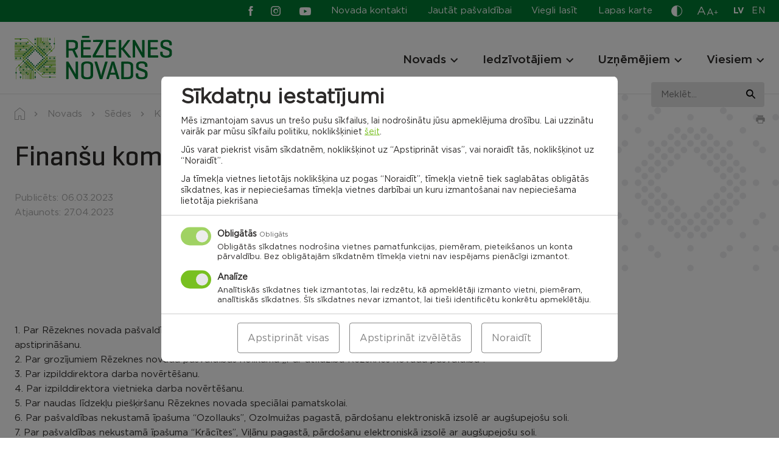

--- FILE ---
content_type: text/html; charset=UTF-8
request_url: https://rezeknesnovads.lv/pastavigo-komiteju-sede/finansu-komitejas-sede-09-03-2023/
body_size: 30678
content:

<!doctype html>
<html lang="lv">
  <head>
		<meta charset="UTF-8" />
		<meta name="format-detection" content="telephone=no">
		<meta http-equiv="X-UA-Compatible" content="IE=edge,chrome=1">
	  <meta name="viewport" content="width=device-width, initial-scale=1" />
	  <link rel="profile" href="https://gmpg.org/xfn/11" />

		<meta name='robots' content='index, follow, max-image-preview:large, max-snippet:-1, max-video-preview:-1' />

	<!-- This site is optimized with the Yoast SEO plugin v26.5 - https://yoast.com/wordpress/plugins/seo/ -->
	<style id="aoatfcss" media="all">.slick-slider{position:relative;display:block;box-sizing:border-box;-webkit-touch-callout:none;-ms-touch-action:pan-y;touch-action:pan-y}.slick-list{position:relative;display:block;overflow:hidden;margin:0;padding:0}.slick-slider .slick-track,.slick-slider .slick-list{-webkit-transform:translate3d(0,0,0);-moz-transform:translate3d(0,0,0);-ms-transform:translate3d(0,0,0);-o-transform:translate3d(0,0,0);transform:translate3d(0,0,0)}.slick-track{position:relative;top:0;left:0;display:block;margin-left:auto;margin-right:auto}.slick-track:before,.slick-track:after{display:table;content:''}.slick-track:after{clear:both}.slick-slide{display:none;float:left;height:100%;min-height:1px}.slick-slide img{display:block}.slick-initialized .slick-slide{display:block}html{line-height:1.15;-webkit-text-size-adjust:100%}body{margin:0}a{background-color:transparent}strong{font-weight:bolder}sup{font-size:75%;line-height:0;position:relative;vertical-align:baseline}sup{top:-.5em}img{border-style:none}button,input{font-family:inherit;font-size:100%;line-height:1.15;margin:0}button,input{overflow:visible}button{text-transform:none}button,[type=button],[type=submit]{-webkit-appearance:button}button::-moz-focus-inner,[type=button]::-moz-focus-inner,[type=submit]::-moz-focus-inner{border-style:none;padding:0}button:-moz-focusring,[type=button]:-moz-focusring,[type=submit]:-moz-focusring{outline:1px dotted ButtonText}::-webkit-file-upload-button{-webkit-appearance:button;font:inherit}*,*:before,*:after{-webkit-box-sizing:border-box;-moz-box-sizing:border-box;box-sizing:border-box}html,body,div,span,h2,h3,h4,p,a,img,strong,sup,ul,li,form,table,tbody,tr,td,article,canvas,figure,footer,header,nav,section,button{margin:0;padding:0}article,figure,footer,header,nav,section{display:block}ul{list-style:none}table{border-collapse:collapse;border-spacing:0}button,input{border:none}button{border-radius:0;background:0 0}a:visited,button:visited{outline:none}a{text-decoration:none}a,a *,button,button *{text-decoration-skip:none !important;text-decoration-skip-ink:none !important}a:visited,a *:visited{text-decoration-skip:none!important;text-decoration-skip-ink:none!important}canvas,img{vertical-align:middle}img{max-width:100%;max-height:100%}.slick-slide{outline:0}.update-browser-notification{position:fixed;top:0;left:0;z-index:9999;display:none !important;width:100%;height:100%;background-color:rgba(68,68,68,.8)}.update-browser-notification .ubn-table{display:table;width:100%;height:100%}.update-browser-notification .ubn-cell{display:table-cell;padding-top:30px;padding-bottom:30px;vertical-align:middle}.update-browser-notification .ubn-outer{width:90%;max-width:1064px;margin:0 auto;padding:38px 30px 47px;background-color:#fff}.update-browser-notification .ubn-inner{max-width:855px;margin:0 auto;text-align:center}.update-browser-notification .ubn-text{margin-bottom:35px;color:gray}.update-browser-notification .ubn-title{margin-bottom:16px;font-size:31px;font-weight:700;color:gray;letter-spacing:.01em}.update-browser-notification .ubn-p{margin-bottom:8px;font-size:16px;letter-spacing:.01em;line-height:28px}.update-browser-notification .ubn-p.last{margin-bottom:0}.update-browser-notification .ubn-icon-wrap{margin:0 -30px;font-size:0}.update-browser-notification .ubn-icon-wrap:before,.update-browser-notification .ubn-icon-wrap:after{display:table;content:''}.update-browser-notification .ubn-icon-wrap:after{clear:both}.update-browser-notification .ubn-browser-link{display:inline-block;width:183px;margin-bottom:42px;padding:0 15px}.update-browser-notification .ubn-browser-icon{display:block;width:100px;height:100px;margin:0 auto 15px;background-image:url(//rezeknesnovads.lv/wp-content/themes/pandago/assets/css/../img/browsers.png?v=2);background-repeat:no-repeat}.update-browser-notification .ubn-browser-link-firefox .ubn-browser-icon{background-position:0 0}.update-browser-notification .ubn-browser-link-chrome .ubn-browser-icon{background-position:-100px 0}.update-browser-notification .ubn-browser-link-edge .ubn-browser-icon{background-position:-200px 0}.update-browser-notification .ubn-browser-link-opera .ubn-browser-icon{background-position:-300px 0}.update-browser-notification .ubn-browser-link-safari .ubn-browser-icon{background-position:-400px 0}.update-browser-notification .ubn-browser-name{font-size:16px;color:gray}.update-browser-notification .ubn-close{display:inline-block;min-width:180px;height:43px;font-size:15px;line-height:43px;white-space:nowrap;color:#fff;background-color:#333}.cc-window{opacity:1}.cc-animate.cc-revoke.cc-bottom{-webkit-transform:translateY(2em);transform:translateY(2em)}.cc-link{text-decoration:underline}.cc-revoke,.cc-window{position:fixed;overflow:hidden;-webkit-box-sizing:border-box;box-sizing:border-box;font-size:16px;line-height:1.5em;display:-ms-flexbox;display:-webkit-box;display:flex;-ms-flex-wrap:nowrap;flex-wrap:nowrap;z-index:9999}.cc-window.cc-floating{padding:2em;max-width:24em;-ms-flex-direction:column;-webkit-box-orient:vertical;-webkit-box-direction:normal;flex-direction:column}.cc-revoke{padding:.5em}.cc-link{opacity:.8;display:inline-block;padding:.2em}.cc-link:visited{color:initial}.cc-btn{display:block;padding:.4em .8em;font-size:.9em;font-weight:700;border-width:2px;border-style:solid;text-align:center;white-space:nowrap}.cc-highlight .cc-btn:first-child{background-color:transparent;border-color:transparent}.cc-revoke.cc-bottom{bottom:0;left:3em;border-top-left-radius:.5em;border-top-right-radius:.5em}.cc-revoke.cc-right{right:3em;left:unset}.cc-right{right:1em}.cc-bottom{bottom:1em}.cc-floating .cc-message{display:block;margin-bottom:1em}.cc-window.cc-floating .cc-compliance{-ms-flex:1 0 auto;-webkit-box-flex:1;flex:1 0 auto}.cc-compliance{display:-ms-flexbox;display:-webkit-box;display:flex;-ms-flex-align:center;-webkit-box-align:center;align-items:center;-ms-flex-line-pack:justify;align-content:space-between}.cc-floating .cc-compliance>.cc-btn{-ms-flex:1;-webkit-box-flex:1;flex:1}.cc-btn+.cc-btn{margin-left:.5em}@media screen and (max-width:900px){.cc-btn{white-space:normal}}@media screen and (max-width:414px) and (orientation:portrait),screen and (max-width:736px) and (orientation:landscape){.cc-window.cc-bottom{bottom:0}.cc-window.cc-floating,.cc-window.cc-right{left:0;right:0}.cc-window.cc-floating{max-width:none}.cc-window .cc-message{margin-bottom:1em}}.cc-window{background-color:#fff}.cc-window .cc-compliance .cc-btn{font-size:16px;text-transform:uppercase;font-weight:700;letter-spacing:1.3px;text-decoration:none;padding:10.5px 15px;display:block;text-align:center;border:0}.cc-window .cc-compliance .cc-deny{-webkit-box-ordinal-group:3;-ms-flex-order:2;order:2;margin-left:.5em}.cc-revoke{display:none !important}@media (max-width:340px){.cc-window.cc-floating .cc-compliance{flex-wrap:wrap}.cc-window .cc-compliance .cc-btn{width:100%;min-width:100%}.cc-window .cc-compliance .cc-deny{margin-left:0;margin-top:.5em}}#sound_container{position:absolute;z-index:999999;display:none}#sound_container.size_1{width:33px;height:32px}#sound_text{display:none}#sound_container.speaker_32.size_1{background:transparent url(//rezeknesnovads.lv/wp-content/plugins/gspeech/includes/css/../images/32/speaker32.png) 1px top no-repeat}#sexy_tooltip_title{position:absolute;display:none;z-index:9997;width:222px}.the-tooltip>.tooltip_inner{border:solid 1px;border-radius:5px;-webkit-box-shadow:0 1px 2px rgba(0,0,0,.3),0 1px 0 rgba(255,255,255,.3) inset;-moz-box-shadow:0 1px 2px rgba(0,0,0,.3),0 1px 0 rgba(255,255,255,.3) inset;box-shadow:0 1px 2px rgba(0,0,0,.3),0 1px 0 rgba(255,255,255,.3) inset;-webkit-box-sizing:border-box;-moz-box-sizing:border-box;-ms-box-sizing:border-box;box-sizing:border-box;font-size:14px;padding:7px 13px 7px 12px;position:absolute;width:250px;z-index:999;line-height:24px;font-weight:400}.the-tooltip>.tooltip_inner:after,.the-tooltip>.tooltip_inner:before{border:solid 11px;content:"";display:block;margin:0 20px;position:absolute}.the-tooltip.left>.tooltip_inner{left:0}.the-tooltip.left>.tooltip_inner:after,.the-tooltip.left>.tooltip_inner:before{left:0}.the-tooltip.top>.tooltip_inner{bottom:100%;margin-bottom:15px}.the-tooltip.top>.tooltip_inner:after{margin-top:-1px}.the-tooltip.top>.tooltip_inner:after,.the-tooltip.top>.tooltip_inner:before{border-bottom-color:transparent !important;border-left-color:transparent !important;border-right-color:transparent !important;top:100%}.the-tooltip.top>.tooltip_inner:before{margin-top:0}.the-tooltip.dark-midnight-blue>.tooltip_inner{background-color:#036;border-color:#000d1a;color:#fff}.the-tooltip.dark-midnight-blue>.tooltip_inner:after{border-color:#036}.the-tooltip.dark-midnight-blue>.tooltip_inner:before{border-color:#000d1a}.the-tooltip.dark-midnight-blue>.tooltip_inner{text-shadow:0 1px 0 rgba(0,0,0,.5)}@font-face{font-family:'Gotham Book';src:url(//rezeknesnovads.lv/wp-content/themes/rezeknes-novads/assets/css/../fonts/GothamBook-Italic.woff2) format("woff2"),url(//rezeknesnovads.lv/wp-content/themes/rezeknes-novads/assets/css/../fonts/GothamBook-Italic.woff) format("woff");font-weight:400;font-style:italic;font-display:swap}@font-face{font-family:'Gotham';src:url(//rezeknesnovads.lv/wp-content/themes/rezeknes-novads/assets/css/../fonts/Gotham-Bold.woff2) format("woff2"),url(//rezeknesnovads.lv/wp-content/themes/rezeknes-novads/assets/css/../fonts/Gotham-Bold.woff) format("woff");font-weight:700;font-style:normal;font-display:swap}@font-face{font-family:'Geogrotesque';src:url(//rezeknesnovads.lv/wp-content/themes/rezeknes-novads/assets/css/../fonts/Geogrotesque-Regular.woff2) format("woff2"),url(//rezeknesnovads.lv/wp-content/themes/rezeknes-novads/assets/css/../fonts/Geogrotesque-Regular.woff) format("woff");font-weight:400;font-style:normal;font-display:swap}@font-face{font-family:'Geogrotesque';src:url(//rezeknesnovads.lv/wp-content/themes/rezeknes-novads/assets/css/../fonts/Geogrotesque-Medium.woff2) format("woff2"),url(//rezeknesnovads.lv/wp-content/themes/rezeknes-novads/assets/css/../fonts/Geogrotesque-Medium.woff) format("woff");font-weight:500;font-style:normal;font-display:swap}@font-face{font-family:'Geogrotesque';src:url(//rezeknesnovads.lv/wp-content/themes/rezeknes-novads/assets/css/../fonts/Geogrotesque-Bold.woff2) format("woff2"),url(//rezeknesnovads.lv/wp-content/themes/rezeknes-novads/assets/css/../fonts/Geogrotesque-Bold.woff) format("woff");font-weight:700;font-style:normal;font-display:swap}@font-face{font-family:'Gotham';src:url(//rezeknesnovads.lv/wp-content/themes/rezeknes-novads/assets/css/../fonts/Gotham-Light.woff2) format("woff2"),url(//rezeknesnovads.lv/wp-content/themes/rezeknes-novads/assets/css/../fonts/Gotham-Light.woff) format("woff");font-weight:300;font-style:normal;font-display:swap}@font-face{font-family:'Gotham Book';src:url(//rezeknesnovads.lv/wp-content/themes/rezeknes-novads/assets/css/../fonts/Gotham-Book.woff2) format("woff2"),url(//rezeknesnovads.lv/wp-content/themes/rezeknes-novads/assets/css/../fonts/Gotham-Book.woff) format("woff");font-weight:400;font-style:normal;font-display:swap}@font-face{font-family:'Gotham';src:url(//rezeknesnovads.lv/wp-content/themes/rezeknes-novads/assets/css/../fonts/Gotham-Medium.woff2) format("woff2"),url(//rezeknesnovads.lv/wp-content/themes/rezeknes-novads/assets/css/../fonts/Gotham-Medium.woff) format("woff");font-weight:500;font-style:normal;font-display:swap}@font-face{font-family:'icomoon';src:url(//rezeknesnovads.lv/wp-content/themes/rezeknes-novads/assets/css/../fonts/icomoon.eot);src:url(//rezeknesnovads.lv/wp-content/themes/rezeknes-novads/assets/css/../fonts/icomoon.eot#iefix) format("embedded-opentype"),url(//rezeknesnovads.lv/wp-content/themes/rezeknes-novads/assets/css/../fonts/icomoon.ttf) format("truetype"),url(//rezeknesnovads.lv/wp-content/themes/rezeknes-novads/assets/css/../fonts/icomoon.woff) format("woff"),url(//rezeknesnovads.lv/wp-content/themes/rezeknes-novads/assets/css/../fonts/icomoon.svg#icomoon) format("svg");font-weight:400;font-style:normal;font-display:swap}.ic{font-family:'icomoon' !important;speak:never;font-style:normal;font-weight:400;font-variant:normal;text-transform:none;line-height:1;-webkit-font-smoothing:antialiased;-moz-osx-font-smoothing:grayscale}.ic-waze:before{content:"\e932"}.ic-cross:before{content:"\e934"}.ic-living-2:before{content:"\e929"}.ic-list:before{content:"\e925"}.ic-attention:before{content:"\e917"}.ic-mortgage:before{content:"\e901"}.ic-businessman:before{content:"\e902"}.ic-rights:before{content:"\e903"}.ic-contact:before{content:"\e906"}.ic-tourism:before{content:"\e908"}.ic-community:before{content:"\e909"}.ic-planing:before{content:"\e90a"}.ic-projects:before{content:"\e90b"}.ic-search:before{content:"\e90f"}.ic-contrast:before{content:"\e910"}.ic-draugiem:before{content:"\e911"}.ic-youtube:before{content:"\e912"}.ic-twitter:before{content:"\e913"}.ic-instagram:before{content:"\e914"}.ic-facebook:before{content:"\e915"}.ic-arrow-left:before{content:"\e90d"}.ic-arrow-right:before{content:"\e90e"}.ic-pause:before{content:"\e905"}.ic-marker:before{content:"\e90c"}@-ms-viewport{width:device-width}html{-webkit-box-sizing:border-box;box-sizing:border-box;-ms-overflow-style:scrollbar}*,*:before,*:after{-webkit-box-sizing:inherit;box-sizing:inherit}.container,.mega-menu-row{width:100%;margin-right:auto;margin-left:auto}.row,.mega-menu-row>.mega-sub-menu{display:-ms-flexbox;display:-webkit-box;display:flex;-ms-flex-wrap:wrap;flex-wrap:wrap}.mega-menu-column,.col-12,.col-md-4,.col-md-6,.col-md-8,.col-md-10,.col-lg-2,.col-lg-3,.col-lg-4,.col-lg-7,.col-lg-8{position:relative;width:100%;min-height:1px}.mega-menu-columns-4-of-12{-ms-flex:0 0 33.333333%;-webkit-box-flex:0;flex:0 0 33.333333%;max-width:33.333333%}.col-12{-ms-flex:0 0 100%;-webkit-box-flex:0;flex:0 0 100%;max-width:100%}@media (min-width:768px){.col-md-4{-ms-flex:0 0 33.333333%;-webkit-box-flex:0;flex:0 0 33.333333%;max-width:33.333333%}.col-md-6{-ms-flex:0 0 50%;-webkit-box-flex:0;flex:0 0 50%;max-width:50%}.col-md-8{-ms-flex:0 0 66.666667%;-webkit-box-flex:0;flex:0 0 66.666667%;max-width:66.666667%}.col-md-10{-ms-flex:0 0 83.333333%;-webkit-box-flex:0;flex:0 0 83.333333%;max-width:83.333333%}}@media (min-width:1100px){.col-lg-2{-ms-flex:0 0 16.666667%;-webkit-box-flex:0;flex:0 0 16.666667%;max-width:16.666667%}.col-lg-3{-ms-flex:0 0 25%;-webkit-box-flex:0;flex:0 0 25%;max-width:25%}.col-lg-4{-ms-flex:0 0 33.333333%;-webkit-box-flex:0;flex:0 0 33.333333%;max-width:33.333333%}.col-lg-7{-ms-flex:0 0 58.333333%;-webkit-box-flex:0;flex:0 0 58.333333%;max-width:58.333333%}.col-lg-8{-ms-flex:0 0 66.666667%;-webkit-box-flex:0;flex:0 0 66.666667%;max-width:66.666667%}.offset-lg-1{margin-left:8.333333%}.offset-lg-2{margin-left:16.666667%}}.d-none{display:none !important}@media (min-width:768px){.d-md-none{display:none !important}.d-md-block{display:block !important}.d-md-flex{display:-ms-flexbox !important;display:-webkit-box !important;display:flex !important}}@media (min-width:1100px){.d-lg-none{display:none !important}.d-lg-block{display:block !important}}.justify-content-center{-ms-flex-pack:center !important;-webkit-box-pack:center !important;justify-content:center !important}.justify-content-between{-ms-flex-pack:justify !important;-webkit-box-pack:justify !important;justify-content:space-between !important}.align-items-end{-ms-flex-align:end !important;-webkit-box-align:end !important;align-items:flex-end !important}.align-items-center{-ms-flex-align:center !important;-webkit-box-align:center !important;align-items:center !important}@media (min-width:768px){.justify-content-md-end{-ms-flex-pack:end !important;-webkit-box-pack:end !important;justify-content:flex-end !important}.align-items-md-center{-ms-flex-align:center !important;-webkit-box-align:center !important;align-items:center !important}}@media (min-width:1100px){.justify-content-lg-end{-ms-flex-pack:end !important;-webkit-box-pack:end !important;justify-content:flex-end !important}}.container,.mega-menu-row{max-width:1284px;padding-left:24px;padding-right:24px}.row,.mega-menu-row>.mega-sub-menu{margin-left:-12px;margin-right:-12px}.mega-menu-column,.col-12,.col-md-4,.col-md-6,.col-md-8,.col-md-10,.col-lg-2,.col-lg-3,.col-lg-4,.col-lg-7,.col-lg-8{padding-left:12px;padding-right:12px}@media (max-width:1099px){.container{max-width:654px;padding-left:24px;padding-right:24px}.row{margin-left:-12px;margin-right:-12px}.col-12,.col-md-4,.col-md-6,.col-md-8,.col-md-10,.col-lg-2,.col-lg-3,.col-lg-4,.col-lg-7,.col-lg-8{padding-left:12px;padding-right:12px}}@media (max-width:767px){.container{padding-left:24px;padding-right:24px}.row{margin-left:-12px;margin-right:-12px}.col-12,.col-md-4,.col-md-6,.col-md-8,.col-md-10,.col-lg-2,.col-lg-3,.col-lg-4,.col-lg-7,.col-lg-8{padding-left:12px;padding-right:12px}}@media (max-width:479px){.container{padding-left:24px;padding-right:24px}.row{margin-left:-12px;margin-right:-12px}.col-12,.col-md-4,.col-md-6,.col-md-8,.col-md-10,.col-lg-2,.col-lg-3,.col-lg-4,.col-lg-7,.col-lg-8{padding-left:12px;padding-right:12px}}@media (min-width:768px) and (max-width:1099px){.m-l-auto-md{margin-left:auto}}.relative{position:relative}.abs-c{position:absolute;top:50%;right:auto;bottom:auto;left:50%;-webkit-transform:translate(-50%,-50%);transform:translate(-50%,-50%)}.flex{display:-webkit-box;display:-ms-flexbox;display:flex;-webkit-box-orient:horizontal;-webkit-box-direction:normal;-ms-flex-direction:row;flex-direction:row;-ms-flex-wrap:wrap;flex-wrap:wrap}html,body{-webkit-font-kerning:auto;font-kerning:auto;overflow-x:hidden}body{display:-webkit-box;display:-ms-flexbox;display:flex;-webkit-box-orient:vertical;-webkit-box-direction:normal;-ms-flex-direction:column;flex-direction:column;width:100%}.site-wrap{display:-webkit-box;display:-ms-flexbox;display:flex;-webkit-box-orient:vertical;-webkit-box-direction:normal;-ms-flex-direction:column;flex-direction:column;-ms-flex-wrap:nowrap;flex-wrap:nowrap;min-height:100vh;width:100%;z-index:1}.site-content{-webkit-box-flex:1 !important;-ms-flex:1 1 auto !important;flex:1 1 auto !important}img{height:auto;max-width:100%;max-height:100%}.bg-secondary{background-color:#007a33}.bg-grey{background-color:#e3e3e3}.bg-cover{background-size:cover;background-position:center}.text-center{text-align:center}.text-right{text-align:right}.semibold{font-family:'Gotham',sans-serif;font-weight:500}.italic{font-style:italic}.c-white{color:#fff}.c-primary{color:#78c020}.btn,.cc-window .cc-compliance .cc-btn{position:relative;display:inline-block;vertical-align:middle;padding:19px 19px 18px;font-family:'Gotham',sans-serif;font-weight:700;font-size:12rem;text-align:center;line-height:1 !important;text-transform:uppercase;white-space:nowrap;text-decoration:none !important;letter-spacing:.05em;background:0 0;border:1px solid transparent;border-radius:6px}.btn-primary,.cc-window .cc-compliance .cc-btn.cc-allow{color:#fff;background-color:#78c020}.btn-secondary{color:#2c2a29;background-color:#e3e3e3}.btn.s-186{min-width:186px}@-webkit-keyframes rotate{100%{-webkit-transform:rotate(360deg);transform:rotate(360deg)}}@keyframes rotate{100%{-webkit-transform:rotate(360deg);transform:rotate(360deg)}}.ar-container{width:100%}.ar{position:relative;width:100%;height:0}img.has-ar-viewbox{position:absolute;top:0;left:0;width:100%;max-width:none;height:100%;max-height:none}[data-render]{position:relative;width:100%;height:100px;background-color:#f4f4f4}[data-render]:after{-webkit-animation:rotate 1s linear infinite;animation:rotate 1s linear infinite;background:0 0;border:4px solid #ccc;border-bottom-color:#78c020;border-radius:50%;height:24px;left:50%;margin-left:10px;margin-top:-12px;opacity:1;padding:0;position:absolute;top:50%;width:24px;z-index:9999;content:''}html{font-size:1px}body{font-family:'Gotham Book',sans-serif;font-size:15rem;color:#2c2a29;line-height:24rem}.p{font-size:15rem;line-height:24rem}.p.small{font-size:13rem;line-height:21rem}a{color:#78c020}a[href^="tel:"]{color:#2c2a29}.editor>*:last-child{margin-bottom:0 !important}.link{font-family:'Gotham',sans-serif;font-weight:500;color:#78c020;text-decoration:underline}.editor p{margin-bottom:24px}.editor strong{font-family:'Gotham',sans-serif;font-weight:500}.h1{font-family:'Geogrotesque',sans-serif;font-size:45rem;font-weight:500;line-height:56rem}.h2{font-family:'Geogrotesque',sans-serif;font-size:36rem;font-weight:500;line-height:45rem}.h3,.nav-main .mega-menu-item.widget_text .mega-block-title,.nav-footer.large a{font-family:'Gotham',sans-serif;font-size:19rem;font-weight:500;line-height:24rem}.h4{font-family:'Gotham',sans-serif;font-size:14rem;font-weight:700;line-height:18rem;letter-spacing:.05em;text-transform:uppercase}@media (max-width:767px){.h1{font-size:38rem;line-height:48rem}.h2{font-size:30rem;line-height:37rem}}.site-notification{position:relative;z-index:3;display:none;padding-top:29px;padding-bottom:29px;background-color:#eabeb0}.site-notification .inner{padding-left:78px}.site-notification .ic:not(.ic-cross){position:absolute;top:3px;left:0;font-size:44px}.site-notification p{margin-bottom:2px}.site-notification a{color:#2c2a29}.site-notification .close{position:absolute;top:16px;right:16px;font-size:16px}.site-notification.active{display:block}@media (max-width:767px){.site-notification{padding-top:40px}.site-notification .inner{padding-left:50px}.site-notification .ic:not(.ic-cross){font-size:30px}}.site-header{position:fixed;top:0;left:0;z-index:4;width:100%;background-color:#fff;border-bottom:1px solid #e3e3e3}.site-header .dropdown-wrap{position:absolute;top:100%;left:50%;-webkit-transform:translateX(-50%);transform:translateX(-50%);z-index:1;display:none;padding-top:9px}.site-header .dropdown{min-width:100px;background-color:#fff;border:1px solid #ababab}.site-header .dropdown button{display:block;width:100%}@media (max-width:767px){.site-header .dropdown-wrap{position:relative;top:0;left:0;-webkit-transform:none;transform:none;display:block;padding:0}.site-header .dropdown{display:-webkit-box;display:-ms-flexbox;display:flex;-ms-flex-wrap:wrap;flex-wrap:wrap;-webkit-box-align:center;-ms-flex-align:center;align-items:center;border:0}.site-header .dropdown button{width:auto}}.site-header .top-row,.site-header .top-row a{color:#fff}.site-header .top-row{z-index:3;padding-top:6px;padding-bottom:6px}@media (max-width:767px){.site-header .top-row{margin-top:0;padding-top:8px;padding-bottom:9px}}.nav-aside{margin-right:28px}.nav-aside li:not(:last-child){margin-right:29px}.nav-aside a{display:block}.nav-aside a:before{display:block;height:0;font-family:'Gotham',sans-serif;font-weight:700;visibility:hidden;overflow:hidden;content:attr(data-title)}@media (max-width:1099px){.nav-aside li:not(.easy-read){display:none}}@media (max-width:767px){.nav-aside a{color:#2c2a29}}.social{display:-webkit-box;display:-ms-flexbox;display:flex;-ms-flex-wrap:wrap;flex-wrap:wrap;-webkit-box-align:center;-ms-flex-align:center;align-items:center}.social li:not(:last-child){margin-right:31px}.social a{display:block;font-size:19px}.social .ic-facebook,.social .ic-instagram{font-size:16px}.social .ic-facebook{margin-right:-6px}@media (min-width:1100px){.site-header .social{margin-right:33px}}@media (max-width:1099px){.site-header .social{margin-left:-4px}}.font-sizer{margin-right:25px}.font-sizer .trigger{color:#fff}.font-sizer .trigger span{display:block}.font-sizer .trigger span:nth-child(1){margin-right:1px;font-size:19rem}.font-sizer .trigger span:nth-child(2){font-size:15rem}.font-sizer .trigger span:nth-child(3){position:relative;top:-2px;font-size:12rem}.font-sizer .dropdown button{padding:9px 9px 10px;text-align:left}.font-sizer .dropdown .active{color:#fff;background-color:#78c020}@media (max-width:1099px){.font-sizer{margin-right:33px}}@media (max-width:767px){.font-sizer{margin-right:0;margin-bottom:24px;padding-bottom:17px;border-bottom:1px solid #e3e3e3}.font-sizer .trigger{margin-right:25px;color:#2c2a29}.font-sizer .dropdown-wrap{margin-top:5px}.font-sizer .dropdown button{padding:0}.font-sizer .dropdown button.active{color:#78c020;background-color:transparent}.font-sizer .dropdown button:not(:last-child){margin-right:24px}}.language-switcher{margin-right:-1px}.language-switcher li:not(:last-child){margin-right:12px}.language-switcher a{font-size:14rem;text-transform:uppercase;letter-spacing:.02em}.language-switcher a:before{display:block;height:0;font-family:'Gotham',sans-serif;font-weight:700;visibility:hidden;overflow:hidden;content:attr(hreflang)}.language-switcher .active a{font-family:'Gotham',sans-serif;font-weight:700}@media (max-width:767px){.lang-wrap{margin-bottom:4px;padding-bottom:12px;border-bottom:1px solid #e3e3e3}.language-switcher{margin-right:32px}.language-switcher a{color:#2c2a29}}.color-switcher{margin-right:24px}.color-switcher .trigger{display:block;height:21px;font-size:18rem;color:#fff}.color-switcher .dropdown{padding-top:12px;padding-bottom:12px}.color-switcher .dropdown button{position:relative;width:32px;height:32px;margin-left:auto;margin-right:auto;border-radius:50%}.color-switcher .dropdown button:not(:last-child){margin-bottom:12px}.color-switcher .dropdown .cs-1{color:#fff;background-color:#000}.color-switcher .dropdown .cs-2{color:#000;background-color:#fafa00}.color-switcher .dropdown .cs-3{color:#fafa00;background-color:#000}.color-switcher .dropdown button.reset{width:auto;height:auto}@media (max-width:767px){.color-switcher{display:-webkit-box;display:-ms-flexbox;display:flex;-ms-flex-wrap:wrap;flex-wrap:wrap;-webkit-box-align:center;-ms-flex-align:center;align-items:center;margin-right:0;margin-bottom:5px}.color-switcher .trigger{margin-right:42px;color:#000}.color-switcher .dropdown button:not(:last-child){margin-bottom:0;margin-right:24px}}.site-header .bot-row{z-index:2;padding-top:23px;padding-bottom:23px}@media (max-width:1099px){.site-header .bot-row{padding-top:19px;padding-bottom:18px}}@media (max-width:767px){.site-header .bot-row{padding-top:12px;padding-bottom:10px}}.site-header .logo-wrap{position:relative;z-index:2}.site-header .site-logo{display:block;width:260px}@media (max-width:1099px){.site-header .site-logo{width:186px}}@media (max-width:767px){.site-header .site-logo{width:150px}}.mega-menu-toggle{display:none !important}.nav-bg-fix{position:absolute;top:0;left:0;z-index:1;width:100%;height:100%;background-color:#fff}.nav-bg{position:fixed;top:0;left:0;z-index:3;width:100%;height:100%;opacity:0;background-color:rgba(44,42,41,.4)}.nav-wrap{margin-top:8px}.nav-main .mega-menu-wrap>ul{display:-webkit-box;display:-ms-flexbox;display:flex;-ms-flex-wrap:wrap;flex-wrap:wrap}.nav-main li{position:relative}.nav-main>.mega-menu-wrap>ul>li:not(:last-child){margin-right:40px}.nav-main>.mega-menu-wrap>ul>.mega-menu-item-has-children{padding-right:20px}.nav-main a{color:#2c2a29}.nav-main .mega-menu-wrap>ul>li>a{position:relative;z-index:2;font-family:'Gotham',sans-serif;font-size:19rem;font-weight:500;line-height:24rem}.nav-main .mega-menu-wrap>ul>li:before{position:absolute;bottom:-8px;left:-30px;z-index:3;width:100%;height:2px;background:#2c2a29;opacity:0;content:''}.nav-main .mega-menu-item.widget_text{display:block;margin-bottom:12px}.nav-main .mega-menu-item.widget_text:not(:first-child){margin-top:26px}.nav-main .mega-sub-menu .mega-sub-menu .mega-sub-menu li:not(:last-child):not(.widget_text){margin-bottom:10px}.nav-main .indicator{position:absolute;top:2px;right:-3px;z-index:2;width:20px;height:20px}.nav-main .indicator .ic{-webkit-transform:translate(-50%,-50%) rotate(90deg);transform:translate(-50%,-50%) rotate(90deg);font-size:12px}.nav-main .mega-menu-wrap>ul>li>.mega-sub-menu{position:fixed;top:-700px;left:0;width:100%;padding-top:60px;padding-bottom:57px;background:#fff}.nav-main .mega-sub-menu .mega-sub-menu .mega-sub-menu a{display:block}.nav-main .mega-sub-menu .mega-sub-menu .mega-sub-menu li:not(.col-title) a:before{display:block;height:0;font-family:'Gotham',sans-serif;font-weight:500;visibility:hidden;overflow:hidden;content:attr(data-title)}@media (max-width:1099px){.burger{position:relative;display:block;width:40px;height:40px;margin:7px 14px 0 -10px}.burger span{position:absolute;left:10px;width:20px;height:2px;background:#2c2a29}.burger .cheese{top:9px}.burger .bacon{top:15px}.burger .bun{top:21px}.nav-wrap{margin-top:17px}.nav-main{display:none}.handheld-menu{position:fixed;top:0;left:-100%;z-index:1;width:100%;height:100%;padding-top:126px}.handheld-menu-bg{position:fixed;top:126px;left:0;z-index:0;width:100%;height:100%;opacity:0;background-color:rgba(44,42,41,.4)}.handheld-menu .fh{height:100%}.handheld-menu .menu{padding:33px 78px 33px 0;background:#fff}.handheld-menu .menu:before{position:absolute;top:0;right:100%;width:100%;height:100%;background:inherit;content:''}.handheld-menu .menu-inner{overflow:scroll}.handheld-menu .nav-main,.handheld-menu .nav-main .mega-menu-wrap>ul{display:block}.handheld-menu .nav-main{margin-bottom:24px;padding-bottom:22px;border-bottom:1px solid #e3e3e3;overflow:hidden}.handheld-menu .nav-main .mega-menu-wrap>ul>li>.mega-sub-menu{position:relative;top:0 !important;display:none;padding-top:4px;padding-bottom:6px}.handheld-menu .nav-main>.mega-menu-wrap>ul>li>.mega-sub-menu:before{position:absolute;top:7px;left:0;width:200%;height:2px;background:#2c2a29;content:''}.nav-main .mega-menu-wrap>ul>li:before{content:none}.handheld-menu .nav-main>.mega-menu-wrap>ul>li,.handheld-menu .nav-main>.mega-menu-wrap>ul>li:not(:last-child){margin-right:0}.handheld-menu .nav-main>.mega-menu-wrap>ul>li:not(:last-child){margin-bottom:22px}.mega-menu-row{max-width:100%;padding:0}.mega-menu-row>.mega-sub-menu{display:block;margin:0}.mega-menu-columns-4-of-12{display:block;width:100%;max-width:100%;-webkit-box-flex:0;-ms-flex:0 0 100%;flex:0 0 100%;padding:0}.mega-menu-column:not(:last-child){margin-bottom:10px}.handheld-menu .nav-main .mega-menu-wrap>ul>li>a{position:relative;display:block}.handheld-menu .heading{margin-bottom:20px}.handheld-menu .nav-main .indicator{right:0}.handheld-menu .nav-main .mega-block-title{margin-top:29px}.handheld-menu .nav-main .indicator{z-index:3;width:30px;height:30px}.nav-main>.mega-menu-wrap>ul>.mega-menu-item-has-children{padding-right:60px}}@media (max-width:767px){.nav-wrap{margin-top:0}.handheld-menu{padding-top:106px;background:#fff}.handheld-menu .menu{padding:24px 0}.handheld-menu .nav-main .indicator{top:-3px;right:0;width:30px;height:30px}}.search-form-toggle{position:relative;z-index:1;display:none;width:46px;height:46px;margin-left:24px;margin-right:-15px;font-size:15px}.search-form{position:absolute;top:100%;right:24px;z-index:2;width:186px;margin-top:-19px}.search-form input{display:block;width:100%;padding:12px 46px 12px 16px;border-radius:4px;background-color:#e3e3e3}.search-form .submit{position:absolute;top:0;right:0;width:46px;height:100%}@media (max-width:1099px){.search-form{position:relative;top:0;right:0}}@media (max-width:767px){.search-form-toggle{display:block}.search-form{display:none}.handheld-menu .search-form{display:block;width:100%;margin-top:0;margin-bottom:14px}}.site-footer{padding-top:60px;padding-bottom:32px;background-position:right top;background-repeat:no-repeat;background-size:auto 100%;border-top:1px solid #e3e3e3}.site-footer .heading{margin-bottom:20px}.site-footer .contact-block{margin-bottom:27px}.site-footer .contact-block a[href^="mailto:"]{font-family:'Gotham',sans-serif;font-weight:500;text-decoration:underline}.site-footer .requisites{margin-top:7px}.site-footer .requisites .link{color:#2c2a29;text-decoration:none}.site-footer .top-row{margin-bottom:32px}.site-footer .site-logo{display:block;width:210px}.site-footer .mid-row{margin-bottom:57px}.map-links{padding-top:2px}.map-links a{position:relative;display:block;font-family:'Gotham',sans-serif;font-weight:500;color:#2c2a29}.map-links a:not(:last-child){margin-right:16px}.site-footer .social{margin-left:-4px}.nav-footer a{color:#2c2a29}.nav-footer:not(.large) li:not(:last-child){margin-bottom:10px}.nav-footer.large li:not(:last-child){margin-bottom:19px}.pdg-developer{display:-webkit-box;display:-ms-flexbox;display:flex;-ms-flex-wrap:wrap;flex-wrap:wrap;-webkit-box-align:center;-ms-flex-align:center;align-items:center;font-size:13rem;line-height:21rem}.pdg-developer span{margin-right:12px}.pdg-developer a{display:block;width:68px;height:26px;background-image:url(//rezeknesnovads.lv/wp-content/themes/rezeknes-novads/assets/css/../img/sem.svg);background-size:100% 100%}@media (max-width:1099px){.site-footer .mid-row{margin-bottom:61px}}@media (max-width:767px){.site-footer .mid-row{margin-bottom:54px}.site-footer .first-column{margin-bottom:58px}.copyright{max-width:270px;margin-bottom:13px}}.site-wrap{padding-top:155px}.site-content{position:relative}@media (max-width:1099px){.site-wrap{padding-top:132px}.home .site-wrap{padding-top:126px}}@media (max-width:767px){.site-wrap{padding-top:104px}.home .site-wrap{padding-top:106px}}.decor{position:absolute;display:block}.decor-dots{width:291px;height:291px;background-image:url(//rezeknesnovads.lv/wp-content/themes/rezeknes-novads/assets/css/../img/decor.svg);background-size:100% 100%}.hero-slider{margin-bottom:-25px}.hero-slider .slider{height:513px;overflow:hidden;opacity:0}.hero-slider .slider.slick-initialized{height:auto;overflow:auto;opacity:1}.hero-slider .slide{position:relative;height:513px}.hero-slider .slide:before{position:absolute;top:0;left:0;width:100%;height:100%;background-color:#2c2a29;opacity:.4;content:''}.hero-slider .slide .content{max-width:500px;padding:20px;margin-left:-20px;margin-bottom:16px}.hero-slider .slide .btn{padding:17px 19px 16px}.hero-slider .inner{height:100%}.hero-slider .slide .title{margin-bottom:9px;line-height:52rem}.hero-slider .slide .text{margin-bottom:29px}.hero-slider .decor{bottom:0;right:128px}.hero-slider .controls-wrap{position:absolute;top:0;left:0;width:100%;height:100%}.hero-slider .controls{margin-right:-20px;padding:20px}.hero-slider .progress{margin-bottom:24px}@media (max-width:1099px){.hero-slider{margin-bottom:27px}.hero-slider .decor{width:186px;height:186px}}@media (max-width:767px){.hero-slider{margin-bottom:6px}.hero-slider .slide .content{padding-top:68px}.hero-slider .decor{right:24px;width:143px;height:143px}.hero-slider .slide .title{margin-bottom:23px;line-height:48rem}.hero-slider .controls{display:-webkit-box;display:-ms-flexbox;display:flex;-ms-flex-wrap:wrap;flex-wrap:wrap;-webkit-box-align:center;-ms-flex-align:center;align-items:center;width:100%;margin-bottom:32px;margin-right:0;padding:0}.hero-slider .progress{margin-bottom:0;margin-right:24px}.navigation.vertical .slick-dots{margin-top:5px}.navigation.vertical .slick-dots li{display:inline-block;margin:0}.navigation.vertical .slick-dots li:not(:last-child){margin-bottom:0;margin-right:10px}}.progress{position:relative;height:44px;width:44px}.progress .background{width:100%;height:100%;border:4.4px solid #fff;border-radius:50%}.progress .circle{width:100%;height:100%;clip:rect(0,44px,44px,22px);left:0;position:absolute;top:0}.progress .half{width:100%;height:100%;border:4.4px solid #78c020;border-radius:50%;clip:rect(0,22px,44px,0);left:0;position:absolute;top:0}.progress .control{font-size:13px;color:#fff}.progress .control .ic{display:block}.progress[data-progress="43"] .circle .left-side{-webkit-transform:rotate(154.8deg);transform:rotate(154.8deg)}.progress[data-progress="43"] .circle .right-side{display:none}.slick-dots{display:-webkit-box;display:-ms-flexbox;display:flex;-ms-flex-wrap:wrap;flex-wrap:wrap;-webkit-box-pack:center;-ms-flex-pack:center;justify-content:center}.slick-dots li{margin:0 5px}.slick-dots button{display:block;width:10px;height:10px;margin:0 auto;text-indent:-9999px;overflow:hidden;background-color:#2c2a29;border-radius:50%;opacity:.2}.slick-dots .slick-active button{opacity:1 !important}.navigation.vertical .slick-dots{display:block}.navigation.vertical .slick-dots li{margin:0}.navigation.vertical .slick-dots li:not(:last-child){margin-bottom:10px}.navigation.on-bg .slick-dots button{background-color:#fff;opacity:.5}.slick-arrow{position:absolute;top:50%;-webkit-transform:translateY(-50%);transform:translateY(-50%);z-index:1;width:50px;height:50px;font-size:14px;color:#fff;background-color:rgba(0,0,0,.8)}.slick-prev{left:0}.slick-next{right:0}.shortcut-links a{position:relative;display:block;height:100%;padding:49px 20px 48px;color:#007a33;text-align:center}.home .shortcut-links a{border-radius:14px}.shortcut-links a:before,.shortcut-links a:after{position:absolute;left:0;width:100%;height:25px;background:0 0;content:''}.shortcut-links a:before{top:-25px;border-top-left-radius:14px;border-top-right-radius:14px}.shortcut-links a:after{bottom:-25px;border-bottom-left-radius:14px;border-bottom-right-radius:14px}.home .shortcut-links a:before,.home .shortcut-links a:after{content:none}.shortcut-links p{margin:0 -17px}.shortcut-links .icon-wrap{height:60px;margin-bottom:23px}.shortcut-links .ic{position:relative;display:block;font-size:60px}.home .shortcut-links{margin-bottom:76px}@media (min-width:1100px){.home .shortcut-links a{padding:74px 20px 71px}.shortcut-links a{min-height:215px}.home .shortcut-links a{min-height:0}.shortcut-links{min-height:215px}.home .shortcut-links{min-height:0}}@media (max-width:1099px){.shortcut-links{padding-top:26px;padding-bottom:26px}.home .shortcut-links{margin-bottom:56px;padding-top:0;padding-bottom:0}.shortcut-links a{padding:23px 20px}}@media (min-width:768px){.home .shortcut-links .ic-tourism{margin-top:7px}}@media (max-width:767px){.shortcut-links{padding-top:33px;padding-bottom:26px}.home .shortcut-links{padding-top:26px;padding-bottom:26px;margin-bottom:34px}.shortcut-links p{margin:0;max-width:240px}.shortcut-links a{position:relative;display:-webkit-box;display:-ms-flexbox;display:flex;-ms-flex-wrap:wrap;flex-wrap:wrap;-webkit-box-align:center;-ms-flex-align:center;align-items:center;padding:0;text-align:left}.shortcut-links .column:not(:last-child){margin-bottom:23px}.home .shortcut-links .column:not(:last-child){margin-bottom:24px}.shortcut-links .icon-wrap{width:41px;height:auto;margin-bottom:0;margin-right:24px}.shortcut-links .ic{font-size:41px}.shortcut-links .ic-tourism{margin-top:-4px;margin-bottom:-7px}}.overlay-post-link{position:absolute;top:0;left:0;width:100%;height:100%}.read-more{position:relative;display:inline-block;padding-right:21px;font-family:'Gotham',sans-serif;font-weight:500;color:#78c020}.read-more:after{position:absolute;top:1px;right:0;font-family:'icomoon';font-size:12px;content:'\e90e'}.logo-slider{padding-top:69px;padding-bottom:100px}.logo-slider .slider{margin-bottom:18px}.logo-slider .slick-slider .slick-track{display:-webkit-box;display:-ms-flexbox;display:flex;-webkit-box-align:center;-ms-flex-align:center;align-items:center}.logo-slider .slick-prev{margin-left:-65px}.logo-slider .slick-next{margin-right:-65px}.logo-slider img{margin-left:auto;margin-right:auto}@media (max-width:1099px){.logo-slider{padding-top:72px}.logo-slider .slider{position:static}.logo-slider .slick-prev{margin-left:0}.logo-slider .slick-next{margin-right:0}}@media (max-width:767px){.logo-slider{padding-top:29px;padding-bottom:60px}.logo-slider .slider{margin-bottom:0}.logo-slider .slick-arrow{display:none !important}}@-webkit-keyframes scale-in-out{0%{-webkit-transform:translateX(-50%) scale(1);transform:translateX(-50%) scale(1)}50%{-webkit-transform:translateX(-50%) scale(1.5);transform:translateX(-50%) scale(1.5)}100%{-webkit-transform:translateX(-50%) scale(1);transform:translateX(-50%) scale(1)}}@keyframes scale-in-out{0%{-webkit-transform:translateX(-50%) scale(1);transform:translateX(-50%) scale(1)}50%{-webkit-transform:translateX(-50%) scale(1.5);transform:translateX(-50%) scale(1.5)}100%{-webkit-transform:translateX(-50%) scale(1);transform:translateX(-50%) scale(1)}}.map img{opacity:1 !important}.map .area,.map .county-city-label{position:absolute;z-index:2;width:50px;padding-top:13px;font-family:'Geogrotesque',sans-serif;font-size:10px;font-weight:500;line-height:9px;text-align:center}.map .county-city-label{top:391px;left:408px;-webkit-transform:rotate(-74deg);transform:rotate(-74deg);padding-top:0}.map .area:before{position:absolute;top:0;left:50%;-webkit-transform:translateX(-50%);transform:translateX(-50%);width:5px;height:5px;background:#2c2a29;border-radius:50%;-webkit-box-shadow:0 0 0 4px rgba(44,42,41,.2);box-shadow:0 0 0 4px rgba(44,42,41,.2);content:'';-webkit-animation:scale-in-out 1.5s linear 2s infinite;animation:scale-in-out 1.5s linear 2s infinite}.map .area-1-1{top:174px;left:156px}.map .area-1-2{top:268px;left:216px}.map .area-1-3{top:313px;left:282px}.map .area-1-4{top:378px;left:289px}.map .area-1-5{top:394px;left:361px}.map .area-1-6{top:144px;left:256px}.map .area-1-7{top:182px;left:322px}.map .area-1-8{top:236px;left:319px}.map .area-2-1{top:152px;left:411px}.map .area-2-2{top:235px;left:422px}.map .area-2-3{top:314px;left:345px}.map .area-2-4{top:327px;left:417px}.map .area-2-5{top:322px;left:500px}.map .area-2-6{top:252px;left:470px}.map .area-3-1{top:484px;left:259px}.map .area-3-2{top:596px;left:259px}.map .area-3-3{top:652px;left:348px}.map .area-3-4{top:574px;left:331px}.map .area-3-5{top:526px;left:390px}.map .area-3-6{top:467px;left:359px}.map .area-4-1{top:396px;left:455px}.map .area-4-2{top:489px;left:461px}.map .area-4-3{top:612px;left:442px}.map .area-4-4{top:567px;left:556px}.map .area-4-5{top:489px;left:548px}@media (max-width:1260px) and (min-width:1100px){.home .county-map .map{position:relative;width:711px;margin-left:-100px !important}}@media (max-width:767px){.home .county-map .map{width:312px}.home .county-map .map div.no-lazy{margin-left:-93px}.home .county-map .map img{width:460px;max-width:none}.home .map .area{width:40px;padding-top:8px;font-size:7px;line-height:7px}.home .map .area:before{width:3px;height:3px;-webkit-box-shadow:0 0 0 2px rgba(44,42,41,.2);box-shadow:0 0 0 2px rgba(44,42,41,.2)}.home .map .area-1-1{top:112px;left:5px}.home .map .area-1-2{top:173px;left:46px}.home .map .area-1-3{top:205px;left:91px}.home .map .area-1-4{top:245px;left:96px}.home .map .area-1-5{top:252px;left:141px}.home .map .area-1-6{top:94px;left:77px}.home .map .area-1-7{top:120px;left:114px}.home .map .area-1-8{top:155px;left:113px}.home .map .area-2-1{top:100px;left:171px}.home .map .area-2-2{top:154px;left:178px}.home .map .area-2-3{top:195px;left:129px}.home .map .area-2-4{top:212px;left:175px}.home .map .area-2-5{top:206px;left:231px}.home .map .area-2-6{top:166px;left:213px}.home .map .area-3-1{top:315px;left:70px}.home .map .area-3-2{top:390px;left:69px}.home .map .area-3-3{top:423px;left:130px}.home .map .area-3-4{top:374px;left:120px}.home .map .area-3-5{top:342px;left:160px}.home .map .area-3-6{top:304px;left:139px}.home .map .area-4-1{top:258px;left:201px}.home .map .area-4-2{top:320px;left:206px}.home .map .area-4-3{top:398px;left:187px}.home .map .area-4-4{top:370px;left:267px}.home .map .area-4-5{top:320px;left:262px}}.county-map .block-title{margin-bottom:29px}.county-map .decor{bottom:0;left:10px}.county-map-info{margin-bottom:24px}.county-map-info p{margin-bottom:0}.county-map .map{padding-left:2px}.county-label{position:absolute;padding:7px 18px 7px 14px;font-family:'Gotham',sans-serif;font-size:13rem;font-weight:500;color:#2c2a29;line-height:21rem;text-align:center;white-space:nowrap;border-radius:6px}.county-label-1{top:101px;left:6px;background-color:#e9df97}.county-label-2{top:140px;left:557px;background-color:#eabeb0}.county-label-3{top:530px;left:6px;background-color:#99caad}.county-label-4{top:374px;left:561px;background-color:#bbc7d6}.county-label:before{position:absolute;top:50%;-webkit-transform:translateY(-50%);transform:translateY(-50%);width:0;height:0;border-style:solid;content:''}.county-label-1:before{left:100%;border-width:8px 0 8px 14px;border-color:transparent transparent transparent #e9df97}.county-label-2:before{right:100%;border-width:8px 14px 8px 0;border-color:transparent #eabeb0 transparent transparent}.county-label-3:before{left:100%;border-width:8px 0 8px 14px;border-color:transparent transparent transparent #99caad}.county-label-4:before{right:100%;border-width:8px 14px 8px 0;border-color:transparent #bbc7d6 transparent transparent}@media (min-width:1100px){.county-map .block-title{margin-top:60px}}@media (max-width:1099px){.county-map{margin-bottom:100px}.county-map .map{margin-left:-62px;margin-right:-62px;padding-left:11px;padding-top:5px}}@media (max-width:767px){.county-map{margin-bottom:83px}.county-map .map{margin-left:0;margin-right:0;padding-left:0;padding-top:67px}.county-label-1{top:-38px;left:0}.county-label-2{top:-38px;left:auto;right:0}.county-label-3{top:auto;bottom:-23px;left:0}.county-label-4{top:auto;bottom:-23px;left:auto;right:0}.county-label:before{-webkit-transform:none;transform:none}.county-label-1:before,.county-label-2:before{top:100%;border-width:14px 8px 0}.county-label-3:before,.county-label-4:before{top:auto;bottom:100%;border-width:0 8px 14px}.county-label-1:before{left:auto;right:15px;border-color:#e9df97 transparent transparent}.county-label-2:before{left:15px;border-color:#eabeb0 transparent transparent}.county-label-3:before{left:auto;right:15px;border-color:transparent transparent #99caad}.county-label-4:before{left:15px;border-color:transparent transparent #bbc7d6}}.waze-link{position:relative;display:inline-block;padding-left:24px;font-family:'Gotham',sans-serif;font-weight:500;color:#2c2a29}.waze-link .ic{position:absolute;top:4px;left:0;font-size:16px}.cc-window.cc-floating{max-width:341px;padding:20px 24px 24px;font-family:'Gotham Book',sans-serif;font-size:13rem;color:#2c2a29;line-height:21rem;background-color:#f4f4f4;-webkit-box-shadow:0 0 10px rgba(0,0,0,.16);box-shadow:0 0 10px rgba(0,0,0,.16)}.cc-floating .cc-message{margin-bottom:9px}.cc-window .cc-compliance .cc-btn{-webkit-box-flex:0;-ms-flex:0;flex:0}.cc-window .cc-compliance .cc-btn.cc-allow{min-width:154px}.cc-window .cc-compliance .cc-btn.cc-deny{min-width:124px;margin-left:15px;color:#fff;background-color:#ababab}.cc-link{font-family:'Gotham',sans-serif;font-weight:500}@media (max-width:767px){.cc-window.cc-floating{right:auto;left:50%;-webkit-transform:translateX(-50%);transform:translateX(-50%)}}.site-wrap,#sound_container{z-index:auto}.pdg-news-v2 .pdg-news-v2-post-wrap{margin-bottom:48px}.pdg-news-v2-post{position:relative;padding:32px 24px;-webkit-box-shadow:0 1px 10px rgba(0,0,0,.16);box-shadow:0 1px 10px rgba(0,0,0,.16);background-color:#fff}.pdg-news-v2-post .post-overlay{position:absolute;top:0;right:0;bottom:0;left:0}.pdg-news-v2-post .post-thumbnail-wrap{margin:-32px -24px 27px}.pdg-news-v2-post .post-thumbnail{display:block;width:100%;height:0;padding-bottom:64%;background-size:cover;background-position:center;-webkit-backface-visibility:hidden;backface-visibility:hidden;image-rendering:-webkit-optimize-contrast}.pdg-news-v2-post .terms{position:relative;z-index:1;margin-bottom:20px}.pdg-news-v2-post .date{margin-bottom:12px}.pdg-news-v2{margin-bottom:100px}.pdg-news-v2.tease{margin-bottom:97px}.pdg-news-v2 .block-title{margin-bottom:32px}.pdg-news-v2 .pdg-posts{margin-bottom:-48px;padding-bottom:48px}.pdg-news-v2.tease .pdg-posts{padding-bottom:27px}.pdg-news-v2-post{padding:32px 24px 30px;background-color:#f4f4f4;border-radius:6px;-webkit-box-shadow:none;box-shadow:none;overflow:hidden}.pdg-news-v2-post .post-thumbnail-wrap{overflow:hidden}.pdg-news-v2-post-wrap:nth-child(-n+4) .post-thumbnail-wrap{display:block}.pdg-news-v2-post .post-thumbnail{-webkit-transform:scale(1);transform:scale(1)}.pdg-news-v2-post .terms a{display:inline-block;padding:7px 12px;color:#2c2a29;background-color:#e3e3e3;border-radius:6px}.pdg-news-v2-post-wrap:nth-child(-n+4) .pdg-news-v2-post:not(.no-image) .terms a{background-color:#f4f4f4}.pdg-news-v2-post .title{margin-bottom:11px}.pdg-news-v2-post .excerpt{margin-bottom:19px}@media (max-width:1099px){.pdg-news-v2 .pdg-posts{margin-bottom:-24px}.pdg-news-v2 .pdg-news-v2-post-wrap{margin-bottom:24px}}@media (max-width:767px){.pdg-news-v2,.pdg-news-v2.tease{margin-bottom:57px}.pdg-news-v2-post .post-thumbnail-wrap{margin-bottom:30px}.pdg-news-v2-post .post-thumbnail{padding-bottom:58.7%}.pdg-news-v2-post .title{height:auto !important}}.pdg-events-v1 .block-title{margin-bottom:45px}.pdg-events-v1-post-wrap{margin-bottom:36px}.pdg-events-v1-post{position:relative;display:block;height:100%;padding-top:12px;padding-bottom:12px}.pdg-events-v1-post .inner{position:relative;width:291px;height:100%;padding:44px 20px 29px 25px;background:#fff;-webkit-box-shadow:0 0 10px rgba(0,0,0,.25);box-shadow:0 0 10px rgba(0,0,0,.25)}.pdg-events-v1-grid .pdg-events-v1-post .inner{width:100%}.pdg-events-v1-post .date{position:absolute;top:-12px;left:25px;padding:9px 12px;font-size:14rem;font-weight:700;line-height:1;color:#fff;text-transform:uppercase;letter-spacing:.05em;background:#fd7043}.pdg-events-v1-post .title{margin-bottom:12px}.pdg-events-v1-post .location{position:relative;margin-bottom:18px;padding-left:26px;color:#ababab}.pdg-events-v1-post .location .icon{position:absolute;top:3px;left:0;font-size:16px}.pdg-events-v1-post .post-overlay{position:absolute;top:0;left:0;width:100%;height:100%}@media (max-width:1099px){.pdg-events-v1-post .inner,.pdg-events-v1-grid .pdg-events-v1-post .inner{max-width:292px;margin-left:auto;margin-right:auto}}.pdg-events-v1 .em-calendar-wrapper{max-width:292px;margin:0 auto 50px;border-top:3px solid #fd7043}.pdg-events-v1 .em-calendar .header{position:relative;margin-bottom:5px;padding-top:9px;padding-bottom:9px;text-align:center}.pdg-events-v1 .em-calendar .header .month-name{margin-bottom:0}.pdg-events-v1 .em-calnav{position:absolute;top:50%;-webkit-transform:translateY(-50%);transform:translateY(-50%);z-index:1;font-size:12px}.pdg-events-v1 .em-calnav-prev{left:15px}.pdg-events-v1 .em-calnav-next{right:15px}.pdg-events-v1 .em-calendar-table{width:100%;text-align:center}.pdg-events-v1 .em-calendar-table .days-names td{padding:4px;font-weight:500}.pdg-events-v1 .em-calendar-table .days-names-long{display:none}.pdg-events-v1 .em-calendar-table td{padding:6px 4px 4px}.pdg-events-v1 .em-calendar-table .date{display:block;width:32px;height:32px;margin:0 auto;border-radius:50%}.pdg-events-v1 .em-calendar-table a.date{background:#efefef}.pdg-events-v1 .em-calendar-table .date span{position:absolute;top:50%;left:50%;-webkit-transform:translate(-50%,-50%);transform:translate(-50%,-50%)}.pdg-events-v1 .em-calendar td.eventless-post{color:#ababab}.pdg-events-v1 .em-calendar .eventful-today{color:#fd7043}.pdg-events-v1 .em-calendar .eventful-today .date:before{position:absolute;top:50%;left:50%;-webkit-transform:translate(-50%,-50%);transform:translate(-50%,-50%);width:42px;height:42px;border:1px solid #fd7043;border-radius:50%;content:''}.pdg-events-v1{margin-bottom:98px}.pdg-events-v1 .block-title{margin-bottom:32px}.pdg-events-v1-grid{margin-bottom:-32px;padding-bottom:20px}.home .pdg-events-v1-grid{margin-bottom:5px;padding-bottom:0}.pdg-events-v1 .em-calendar-wrapper{max-width:100%}.pdg-events-v1 .em-calendar-wrapper{border-top:0}.pdg-events-v1 .em-calendar .header{padding-top:0;padding-bottom:23px;text-align:left;border-bottom:3px solid #007a33}.pdg-events-v1 .em-calnav{top:16px;-webkit-transform:none;transform:none;font-size:16px;color:#2c2a29}.pdg-events-v1 .em-calnav-prev{left:auto;right:47px}.pdg-events-v1 .em-calnav-next{right:4px}.pdg-events-v1 .em-calendar-wrapper .days-names{display:none}.pdg-events-v1 .em-calendar-wrapper .days-names-long{display:table-row}.pdg-events-v1 .em-calendar-table .days-names-long td{padding:10px 4px 16px}.pdg-events-v1 .em-calendar-table .date{width:47px;height:47px}.pdg-events-v1 .em-calendar .eventful-today .date{color:#fff}.pdg-events-v1 .em-calendar .eventful-today .date:before{background-color:#78c020;border:0}.pdg-events-v1 .em-calendar-table a.date{position:relative;color:#2c2a29;background:0 0}.pdg-events-v1 .em-calendar-table .eventful-pre a.date,.pdg-events-v1 .em-calendar-table .eventless-post span.date{color:#ababab}.pdg-events-v1 .em-calendar-table .eventful-pre,.pdg-events-v1 .em-calendar-table .eventless-post{background-color:#e3e3e3;border:1px solid #fff;-webkit-box-shadow:inset 0 0 0 2px #fff;box-shadow:inset 0 0 0 2px #fff}.pdg-events-v1 .em-calendar-table a.date:before{position:absolute;top:0;left:50%;-webkit-transform:translateX(-50%);transform:translateX(-50%);width:7px;height:7px;background:#78c020;border-radius:50%;content:''}.pdg-events-v1-post-wrap{margin-bottom:8px}.pdg-events-v1-post{padding-top:16px;padding-bottom:16px}.pdg-events-v1-post .inner{padding-top:40px;padding-bottom:21px;background-color:#f4f4f4;border-radius:6px;-webkit-box-shadow:none;box-shadow:none}.pdg-events-v1-post .date{top:-16px;background-color:#007a33;border-radius:6px}.pdg-events-v1-post .title{margin-bottom:20px}.pdg-events-v1-post .location{margin-bottom:13px;padding-left:21px}.pdg-events-v1-post .location .icon{top:4px}@media (max-width:1099px){.pdg-events-v1 .em-calendar-wrapper{margin-bottom:32px}.pdg-events-v1 .em-calendar .header{border-bottom-width:2px}.em-calendar-table-wrap{margin-left:-18px;margin-right:-18px}}@media (max-width:767px){.pdg-events-v1{margin-bottom:56px}.pdg-events-v1 .em-calendar .header{margin-bottom:-1px;padding-bottom:16px}.em-calendar-table-wrap{margin-left:0;margin-right:0}.em-calendar-table-wrap table{table-layout:fixed}.pdg-events-v1 .em-calendar-table td{padding:4px}.pdg-events-v1 .em-calendar-table .days-names-long td{padding:10px 4px 10px}.pdg-events-v1 .em-calendar-table .date{width:37px;height:37px}.pdg-events-v1-post .inner,.pdg-events-v1-grid .pdg-events-v1-post .inner{max-width:100%}body:not(.archive) .pdg-events-v1 .pdg-events-v1-post-wrap:not(:nth-child(1)):not(:nth-child(2)){display:none}}.post-overlay{position:absolute;top:0;left:0;width:100%;height:100%}.tease-services{margin-bottom:100px;padding-top:100px;padding-bottom:100px}.tease-services .title{margin-bottom:32px}.tease-services .grid{margin-bottom:-48px;padding-bottom:32px}.tease-services .post-service{background-color:#fff}.post-service-wrap{margin-bottom:48px}.post-service{height:100%;padding:32px;background-color:#e3e3e3;border-radius:15px}.post-service .icon-wrap{display:-webkit-box;display:-ms-flexbox;display:flex;-webkit-box-align:end;-ms-flex-align:end;align-items:flex-end;height:63px;margin-bottom:28px}.post-service-wrap:nth-child(-n+4) .post-service .icon-wrap{height:68px;margin-bottom:32px}.post-service .ic{position:relative;font-size:63px}.post-service .ic-rights{left:5px}.post-service .ic-living-2{top:3px}.tease-services .post-service .ic-mortgage{font-size:70px}.post-service .post-title{margin-bottom:13px}@media (max-width:1099px){.tease-services .grid{margin-bottom:-24px;padding-bottom:32px}.post-service-wrap{margin-bottom:24px}}@media (max-width:767px){.tease-services{margin-bottom:60px;padding-top:53px;padding-bottom:59px}.tease-services .btn{width:100%}}@media (min-width:768px){.slide-hero-0{}}@media (max-width:767px){.slide-hero-0{}}@media (min-width:768px){.slide-hero-1{}}@media (max-width:767px){.slide-hero-1{}}@media (min-width:768px){.slide-hero-2{}}@media (max-width:767px){.slide-hero-2{}}@media (min-width:768px){.slide-hero-3{}}@media (max-width:767px){.slide-hero-3{}}



.ntf-s{position:absolute;top:162px;right:20px;z-index:3;width:500px;background:#fff;padding:30px 20px;border-radius:20px;-webkit-box-shadow:0 5px 10px rgb(0 0 0 / 16%);box-shadow:0 5px 10px rgb(0 0 0 / 16%)}.ntf-s__close{position:absolute;bottom:100%;right:0;margin-bottom:10px;color:#fff;-webkit-transition:color .3s;transition:color .3s;cursor:pointer}.ntf-s__img{max-width:184px;margin:0 20px 20px 0;float:left}

.pdg-gallery-v1-post .json, .pdg-gallery-v2-post .json { display:none !important; }</style><link rel="stylesheet" media="print" href="https://rezeknesnovads.lv/wp-content/cache/autoptimize/css/autoptimize_7b23e1ceb26a0f64c53d909961685cbe.css" onload="this.onload=null;this.media='all';"><noscript id="aonoscrcss"><link media="all" href="https://rezeknesnovads.lv/wp-content/cache/autoptimize/css/autoptimize_7b23e1ceb26a0f64c53d909961685cbe.css" rel="stylesheet"></noscript><title>Finanšu komitejas sēde (09.03.2023.) -</title>
	<link rel="canonical" href="https://rezeknesnovads.lv/pastavigo-komiteju-sede/finansu-komitejas-sede-09-03-2023/" />
	<meta property="og:locale" content="lv_LV" />
	<meta property="og:type" content="article" />
	<meta property="og:title" content="Finanšu komitejas sēde (09.03.2023.) -" />
	<meta property="og:description" content="RĒZEKNES NOVADA DOMES FINANŠU KOMITEJAS DARBA KĀRTĪBA 2023. gada 9. martā (Rēzeknē, plkst. 11.10) 1. Par Rēzeknes novada pašvaldības nolikuma &quot;Par budžeta projektu sastādīšanu un iesniegšanu izskatīšanai domei&quot; apstiprināšanu. 2. Par grozījumiem Rēzeknes novada pašvaldības nolikumā „Par atlīdzību Rēzeknes novada pašvaldībā”. 3. Par izpilddirektora darba novērtēšanu. 4. Par izpilddirektora vietnieka darba novērtēšanu. 5. Par naudas [&hellip;]" />
	<meta property="og:url" content="https://rezeknesnovads.lv/pastavigo-komiteju-sede/finansu-komitejas-sede-09-03-2023/" />
	<meta property="article:modified_time" content="2023-04-27T10:52:21+00:00" />
	<meta name="twitter:card" content="summary_large_image" />
	<meta name="twitter:label1" content="Est. reading time" />
	<meta name="twitter:data1" content="2 minūtes" />
	<script type="application/ld+json" class="yoast-schema-graph">{"@context":"https://schema.org","@graph":[{"@type":"WebPage","@id":"https://rezeknesnovads.lv/pastavigo-komiteju-sede/finansu-komitejas-sede-09-03-2023/","url":"https://rezeknesnovads.lv/pastavigo-komiteju-sede/finansu-komitejas-sede-09-03-2023/","name":"Finanšu komitejas sēde (09.03.2023.) -","isPartOf":{"@id":"https://rezeknesnovads.lv/#website"},"datePublished":"2023-03-06T10:21:04+00:00","dateModified":"2023-04-27T10:52:21+00:00","breadcrumb":{"@id":"https://rezeknesnovads.lv/pastavigo-komiteju-sede/finansu-komitejas-sede-09-03-2023/#breadcrumb"},"inLanguage":"lv-LV","potentialAction":[{"@type":"ReadAction","target":["https://rezeknesnovads.lv/pastavigo-komiteju-sede/finansu-komitejas-sede-09-03-2023/"]}]},{"@type":"BreadcrumbList","@id":"https://rezeknesnovads.lv/pastavigo-komiteju-sede/finansu-komitejas-sede-09-03-2023/#breadcrumb","itemListElement":[{"@type":"ListItem","position":1,"name":"Home","item":"https://rezeknesnovads.lv/"},{"@type":"ListItem","position":2,"name":"Finanšu komitejas sēde (09.03.2023.)"}]},{"@type":"WebSite","@id":"https://rezeknesnovads.lv/#website","url":"https://rezeknesnovads.lv/","name":"","description":"Otras līdzīgas debešu puses nav visā pasaulē","potentialAction":[{"@type":"SearchAction","target":{"@type":"EntryPoint","urlTemplate":"https://rezeknesnovads.lv/?s={search_term_string}"},"query-input":{"@type":"PropertyValueSpecification","valueRequired":true,"valueName":"search_term_string"}}],"inLanguage":"lv-LV"}]}</script>
	<!-- / Yoast SEO plugin. -->


<link rel='dns-prefetch' href='//challenges.cloudflare.com' />
<link rel='dns-prefetch' href='//maps.googleapis.com' />
<link rel="alternate" title="oEmbed (JSON)" type="application/json+oembed" href="https://rezeknesnovads.lv/wp-json/oembed/1.0/embed?url=https%3A%2F%2Frezeknesnovads.lv%2Fpastavigo-komiteju-sede%2Ffinansu-komitejas-sede-09-03-2023%2F" />
<link rel="alternate" title="oEmbed (XML)" type="text/xml+oembed" href="https://rezeknesnovads.lv/wp-json/oembed/1.0/embed?url=https%3A%2F%2Frezeknesnovads.lv%2Fpastavigo-komiteju-sede%2Ffinansu-komitejas-sede-09-03-2023%2F&#038;format=xml" />
























<script type="text/javascript" src="https://rezeknesnovads.lv/wp-includes/js/jquery/jquery.min.js?ver=3.7.1" id="jquery-core-js"></script>



















<link rel="https://api.w.org/" href="https://rezeknesnovads.lv/wp-json/" /><link rel="alternate" title="JSON" type="application/json" href="https://rezeknesnovads.lv/wp-json/wp/v2/pks/259231" />
    

    
    <link rel="alternate" hreflang="lv" href="https://rezeknesnovads.lv/pastavigo-komiteju-sede/finansu-komitejas-sede-09-03-2023/"/>
<link rel="alternate" hreflang="en-GB" href="https://rezeknesnovads.lv/en/pastavigo-komiteju-sede/finansu-komitejas-sede-09-03-2023/"/>
<link rel="alternate" hreflang="ru-RU" href="https://rezeknesnovads.lv/ru/pastavigo-komiteju-sede/finansu-komitejas-sede-09-03-2023/"/>
    
      
    <script type="text/plain" data-name="service_2">gtag('consent', 'update', {'ad_user_data': 'granted','ad_personalization': 'granted','ad_storage': 'granted','analytics_storage': 'granted'} );</script><script type="text/plain" data-name="service_2">
    (function(i,s,o,g,r,a,m){i['GoogleAnalyticsObject']=r;i[r]=i[r]||function(){(i[r].q=i[r].q||[]).push(arguments)},i[r].l=1*new Date();a=s.createElement(o),m=s.getElementsByTagName(o)[0];a.async=1;a.src=g;m.parentNode.insertBefore(a,m)})(window,document,'script','https://www.google-analytics.com/analytics.js','ga');ga('create', 'UA-50968372-1', 'auto');ga('send', 'pageview');
</script><link rel="icon" href="https://rezeknesnovads.lv/wp-content/uploads/2020/10/cropped-rnfav-1-32x32.png" sizes="32x32" />
<link rel="icon" href="https://rezeknesnovads.lv/wp-content/uploads/2020/10/cropped-rnfav-1-192x192.png" sizes="192x192" />
<link rel="apple-touch-icon" href="https://rezeknesnovads.lv/wp-content/uploads/2020/10/cropped-rnfav-1-180x180.png" />
<meta name="msapplication-TileImage" content="https://rezeknesnovads.lv/wp-content/uploads/2020/10/cropped-rnfav-1-270x270.png" />


			</head>
	<body class="wp-singular pks-template-default single single-pks postid-259231 wp-embed-responsive wp-theme-pandago wp-child-theme-rezeknes-novads translatepress-lv mega-menu-header-1-nav">
		
<div class="update-browser-notification" style="display: none;">
  <div class="ubn-table">
    <div class="ubn-cell">
      <div class="ubn-outer">
        <div class="ubn-inner">
          <div class="ubn-text">
            <p class="ubn-title">Lūdzu atjauniniet savu pārlūkprogrammu</p>
            <p class="ubn-p">Jūsu Tīmekļa pārlūks nespēj pilnvērtīgi attēlot šo lapu, jo šī lapa ir būvēta balstoties uz moderniem Tīmekļa standartiem. Lai apskatītu šo lapu, aicinām Jūs izvēlēties kādu no modernajiem Tīmekļa pārlūkiem, kas pieejami zemāk.</p>
            <p class="ubn-p last">Bezmaksas pārlūkprogrammas  - visas pārlūkprogrammas nodrošina vienādas pamatfunkcijas un ir viegli lietojamas. Izvēlieties, kuru pārlūkprogrammu vēlaties lejupielādēt:</p>
          </div>
          <div class="ubn-icon-wrap">
            <a class="ubn-browser-link ubn-browser-link-firefox" href="http://www.mozilla.org/en-US/firefox/new/" target="_blank" rel="nofollow">
              <span class="ubn-browser-icon">&nbsp;</span>
              <span class="ubn-browser-name">Mozilla Firefox</span>
            </a>
            <a class="ubn-browser-link ubn-browser-link-chrome" href="https://www.google.com/intl/en/chrome/browser/" target="_blank" rel="nofollow">
              <span class="ubn-browser-icon">&nbsp;</span>
              <span class="ubn-browser-name">Google Chrome</span>
            </a>
            <a class="ubn-browser-link ubn-browser-link-opera" href="http://www.opera.com/" target="_blank" rel="nofollow">
              <span class="ubn-browser-icon">&nbsp;</span>
              <span class="ubn-browser-name">Opera</span>
            </a>
            <a class="ubn-browser-link ubn-browser-link-safari" href="https://safari.en.softonic.com/" target="_blank" rel="nofollow">
              <span class="ubn-browser-icon">&nbsp;</span>
              <span class="ubn-browser-name">Safari</span>
            </a>
            <a class="ubn-browser-link ubn-browser-link-edge" href="https://www.microsoft.com/en-us/windows/microsoft-edge" target="_blank" rel="nofollow">
              <span class="ubn-browser-icon">&nbsp;</span>
              <span class="ubn-browser-name">Microsoft Edge</span>
            </a>
          </div>
          <div class="ubn-close-wrap">
            <a class="ubn-close js-ubn-close" href="javascript:void(0)">Aizvērt</a>
          </div>
        </div>
      </div>
    </div>
  </div>
</div>		<div class="site-wrap">
<div class="nav-bg"></div>
<header class="site-header">

    
    

    <div class="top-row relative bg-secondary">
        <div class="container flex align-items-center justify-content-lg-end">

            <!-- Social -->
            
  <ul class="social">
                  <li>
          <a class="ic ic-facebook" href="https://www.facebook.com/Rezeknesnovads" target="_blank"></a>
        </li>
                        <li>
          <a class="ic ic-instagram" href="https://www.instagram.com/rezeknesnovads/" target="_blank"></a>
        </li>
                        <li>
          <a class="ic ic-youtube" href="https://www.youtube.com/channel/UCVTJx12zx0HC7zd5dkgqBEQ?view_as=subscriber" target="_blank"></a>
        </li>
            </ul>
            <!-- /Social -->

            <div class="flex align-items-center m-l-auto-md d-none d-md-flex">
                <!-- Aside navigation -->
                <nav class="nav-aside">
                    <ul class="flex"><li id="menu-item-152609" class="menu-item menu-item-type-post_type menu-item-object-page menu-item-152609"><a href="https://rezeknesnovads.lv/iedzivotajiem/kontakti/">Novada kontakti</a></li>
<li id="menu-item-199500" class="menu-item menu-item-type-post_type menu-item-object-page menu-item-199500"><a href="https://rezeknesnovads.lv/iedzivotajiem/jautat-pasvaldibai/">Jautāt pašvaldībai</a></li>
<li id="menu-item-152610" class="easy-read menu-item menu-item-type-post_type menu-item-object-page menu-item-152610"><a href="https://rezeknesnovads.lv/viegli-lasit/">Viegli lasīt</a></li>
<li id="menu-item-253144" class="menu-item menu-item-type-post_type menu-item-object-page menu-item-253144"><a href="https://rezeknesnovads.lv/lapas-karte/">Lapas karte</a></li>
</ul>                </nav>
                <!-- /Aside navigation -->            

                <!-- Color scheme switcher -->
                <div class="color-switcher dd-toggle-wrap relative">
    <button class="trigger ic ic-contrast js-dd-toggle"></button>
    <div class="dropdown-wrap">
        <div class="dropdown">
            <button class="cs-1 js-cs-set" data-scheme="1">
                <span class="abs-c">A</span>
            </button>
            <button class="cs-2 js-cs-set" data-scheme="2">
                <span class="abs-c">A</span>
            </button>
            <button class="cs-3 js-cs-set" data-scheme="3">
                <span class="abs-c">A</span>
            </button>
            <button class="reset p small js-cs-reset">Atiestatīt</button>
        </div>
    </div>
</div>                <!-- /Color scheme switcher -->

                <!-- Font sizer -->
                <div class="font-sizer dd-toggle-wrap flex relative">
    <button class="trigger flex align-items-end js-dd-toggle">
        <span>A</span>
        <span>A</span>
        <span>+</span>
    </button>
    <div class="dropdown-wrap">
        <div class="dropdown">
            <button class="js-fs-set" data-size="0.75">75%</button>
            <button class="active js-fs-set" data-size="1">100%</button>
            <button class="js-fs-set" data-size="1.25">125%</button>
            <button class="js-fs-set" data-size="1.55">155%</button>
        </div>
    </div>
</div>                <!-- /Font sizer -->

                <!-- Language switcher -->
                                    
<ul class="language-switcher flex" data-no-translation>
            
        
        <li class="active">
            <a href="https://rezeknesnovads.lv/pastavigo-komiteju-sede/finansu-komitejas-sede-09-03-2023/"> LV</a>
        </li>
            
        
        <li class="">
            <a href="https://rezeknesnovads.lv/en/pastavigo-komiteju-sede/finansu-komitejas-sede-09-03-2023/"> EN</a>
        </li>
            
        </ul>                                <!-- /Language switcher -->
            </div>

        </div>
    </div>

    <div class="bot-row container relative flex align-items-center justify-content-between">

        <div class="nav-bg-fix d-none d-lg-block"></div>

        <div class="logo-wrap flex align-items-center">
            <button class="burger d-lg-none js-burger" tabindex="0">
                <span class="cheese"></span>
                <span class="bacon"></span>
                <span class="bun"></span>
            </button>

            <!-- Logo -->
                <a class="site-logo" href="https://rezeknesnovads.lv">
        <div class="ar-container" style="max-width: 259.3px;"><div class="ar" style="padding-bottom:27.959892016969%;"><noscript><img class="pdg-img has-viewbox has-ar-viewbox " src="https://rezeknesnovads.lv/wp-content/uploads/2020/08/rnlogo.svg" title="Rēzeknes novads" alt="Rēzeknes novada logo"></noscript><img class="lazyload pdg-img has-viewbox has-ar-viewbox " src='data:image/svg+xml,%3Csvg%20xmlns=%22http://www.w3.org/2000/svg%22%20viewBox=%220%200%20210%20140%22%3E%3C/svg%3E' data-src="https://rezeknesnovads.lv/wp-content/uploads/2020/08/rnlogo.svg" title="Rēzeknes novads" alt="Rēzeknes novada logo"></div></div>    </a>
            <!-- /Logo -->
        </div>

        <!-- Navigation wrapper -->
        <div class="nav-wrap flex align-items-center">

            <!-- Main navigation -->
            <nav class="nav-main">
                <div id="mega-menu-wrap-header-1-nav" class="mega-menu-wrap"><div class="mega-menu-toggle"><div class="mega-toggle-blocks-left"></div><div class="mega-toggle-blocks-center"></div><div class="mega-toggle-blocks-right"><div class='mega-toggle-block mega-menu-toggle-animated-block mega-toggle-block-0' id='mega-toggle-block-0'><button aria-label="Toggle Menu" class="mega-toggle-animated mega-toggle-animated-slider" type="button" aria-expanded="false">
                  <span class="mega-toggle-animated-box">
                    <span class="mega-toggle-animated-inner"></span>
                  </span>
                </button></div></div></div><ul id="mega-menu-header-1-nav" class="mega-menu max-mega-menu mega-menu-horizontal mega-no-js" data-event="hover_intent" data-effect="fade_up" data-effect-speed="200" data-effect-mobile="disabled" data-effect-speed-mobile="0" data-mobile-force-width="false" data-second-click="go" data-document-click="collapse" data-vertical-behaviour="standard" data-breakpoint="768" data-unbind="true" data-mobile-state="collapse_all" data-mobile-direction="vertical" data-hover-intent-timeout="300" data-hover-intent-interval="100"><li class="mega-menu-item mega-menu-item-type-post_type mega-menu-item-object-page mega-menu-item-has-children mega-menu-megamenu mega-menu-grid mega-align-bottom-left mega-menu-grid mega-menu-item-147878" id="mega-menu-item-147878"><a class="mega-menu-link" href="https://rezeknesnovads.lv/novads/" aria-expanded="false" tabindex="0">Novads<span class="mega-indicator" aria-hidden="true"></span></a>
<ul class="mega-sub-menu" role='presentation'>
<li class="mega-menu-row" id="mega-menu-147878-0">
	<ul class="mega-sub-menu" style='--columns:12' role='presentation'>
<li class="mega-menu-column mega-menu-columns-4-of-12" style="--columns:12; --span:4" id="mega-menu-147878-0-0">
		<ul class="mega-sub-menu">
<li class="mega-menu-item mega-menu-item-type-widget widget_text mega-menu-item-text-4" id="mega-menu-item-text-4"><h4 class="mega-block-title">Pašvaldība</h4>			<div class="textwidget"></div>
		</li><li class="mega-menu-item mega-menu-item-type-post_type mega-menu-item-object-page mega-menu-item-147848" id="mega-menu-item-147848"><a class="mega-menu-link" href="https://rezeknesnovads.lv/novads/vadiba/">Vadība</a></li><li class="mega-menu-item mega-menu-item-type-post_type mega-menu-item-object-page mega-menu-item-147849" id="mega-menu-item-147849"><a class="mega-menu-link" href="https://rezeknesnovads.lv/novads/pasvaldibas-nolikums/">Pašvaldības nolikums</a></li><li class="mega-menu-item mega-menu-item-type-post_type mega-menu-item-object-page mega-menu-item-147857" id="mega-menu-item-147857"><a class="mega-menu-link" href="https://rezeknesnovads.lv/novads/dzimtsarakstu-nodala/">Dzimtsarakstu nodaļa</a></li><li class="mega-menu-item mega-menu-item-type-post_type mega-menu-item-object-page mega-menu-item-312211" id="mega-menu-item-312211"><a class="mega-menu-link" href="https://rezeknesnovads.lv/novads/pasvaldibas-policija/">Pašvaldības policija</a></li><li class="mega-menu-item mega-menu-item-type-post_type mega-menu-item-object-page mega-menu-item-147861" id="mega-menu-item-147861"><a class="mega-menu-link" href="https://rezeknesnovads.lv/novads/kulturas-iestades/">Kultūra un tūrisms</a></li><li class="mega-menu-item mega-menu-item-type-post_type mega-menu-item-object-page mega-menu-item-147858" id="mega-menu-item-147858"><a class="mega-menu-link" href="https://rezeknesnovads.lv/novads/socialas-dienests/">Sociālais dienests</a></li><li class="mega-menu-item mega-menu-item-type-post_type mega-menu-item-object-page mega-menu-item-147860" id="mega-menu-item-147860"><a class="mega-menu-link" href="https://rezeknesnovads.lv/novads/izglitiba/">Izglītība un sports</a></li><li class="mega-menu-item mega-menu-item-type-post_type mega-menu-item-object-page mega-menu-item-147859" id="mega-menu-item-147859"><a class="mega-menu-link" href="https://rezeknesnovads.lv/novads/barintiesas/">Bāriņtiesa</a></li><li class="mega-menu-item mega-menu-item-type-post_type mega-menu-item-object-page mega-menu-item-147856" id="mega-menu-item-147856"><a class="mega-menu-link" href="https://rezeknesnovads.lv/novads/buvvalde/">Būvvalde</a></li><li class="mega-menu-item mega-menu-item-type-post_type mega-menu-item-object-page mega-menu-item-187886" id="mega-menu-item-187886"><a class="mega-menu-link" href="https://rezeknesnovads.lv/novads/dokumenti/">Dokumenti</a></li><li class="mega-menu-item mega-menu-item-type-post_type_archive mega-menu-item-object-project mega-menu-item-152555" id="mega-menu-item-152555"><a class="mega-menu-link" href="https://rezeknesnovads.lv/iedzivotajiem/projekti/">Projekti</a></li><li class="mega-menu-item mega-menu-item-type-post_type mega-menu-item-object-page mega-menu-item-314311" id="mega-menu-item-314311"><a class="mega-menu-link" href="https://rezeknesnovads.lv/iedzivotajiem/attistiba-un-planosana/">Attīstība</a></li><li class="mega-menu-item mega-menu-item-type-post_type mega-menu-item-object-page mega-menu-item-147865" id="mega-menu-item-147865"><a class="mega-menu-link" href="https://rezeknesnovads.lv/novads/kapitalsabiedribas/">Kapitālsabiedrības</a></li>		</ul>
</li><li class="mega-menu-column mega-menu-columns-4-of-12" style="--columns:12; --span:4" id="mega-menu-147878-0-1">
		<ul class="mega-sub-menu">
<li class="mega-menu-item mega-menu-item-type-widget widget_text mega-menu-item-text-3" id="mega-menu-item-text-3"><h4 class="mega-block-title">Dome</h4>			<div class="textwidget"></div>
		</li><li class="mega-menu-item mega-menu-item-type-post_type mega-menu-item-object-page mega-menu-item-147846" id="mega-menu-item-147846"><a class="mega-menu-link" href="https://rezeknesnovads.lv/novads/domes-deputati/">Deputāti</a></li><li class="mega-menu-item mega-menu-item-type-post_type mega-menu-item-object-page mega-menu-item-289525" id="mega-menu-item-289525"><a class="mega-menu-link" href="https://rezeknesnovads.lv/novads/komiteju-sastavs/">Komitejas</a></li><li class="mega-menu-item mega-menu-item-type-post_type mega-menu-item-object-page mega-menu-item-254393" id="mega-menu-item-254393"><a class="mega-menu-link" href="https://rezeknesnovads.lv/novads/domes-komiteju-sedes/">Sēdes</a></li><li class="mega-menu-item mega-menu-item-type-post_type mega-menu-item-object-page mega-menu-item-147852" id="mega-menu-item-147852"><a class="mega-menu-link" href="https://rezeknesnovads.lv/novads/komisijas-padomes/">Komisijas, padomes</a></li><li class="mega-menu-item mega-menu-item-type-post_type_archive mega-menu-item-object-regulations_projects mega-menu-item-152467" id="mega-menu-item-152467"><a class="mega-menu-link" href="https://rezeknesnovads.lv/pasvaldiba/saistoso-noteikumu-projekti/">Saistošo noteikumu projekti</a></li><li class="mega-menu-item mega-menu-item-type-post_type_archive mega-menu-item-object-regulations mega-menu-item-152466" id="mega-menu-item-152466"><a class="mega-menu-link" href="https://rezeknesnovads.lv/pasvaldiba/saistosie-noteikumi/">Saistošie noteikumi</a></li><li class="mega-menu-item mega-menu-item-type-post_type_archive mega-menu-item-object-noteikums mega-menu-item-289115" id="mega-menu-item-289115"><a class="mega-menu-link" href="https://rezeknesnovads.lv/pasvaldiba/noteikumi/">Noteikumi</a></li><li class="mega-menu-item mega-menu-item-type-post_type_archive mega-menu-item-object-nolikums-cpt mega-menu-item-289116" id="mega-menu-item-289116"><a class="mega-menu-link" href="https://rezeknesnovads.lv/pasvaldiba/nolikumi-kartibas/">Nolikumi</a></li>		</ul>
</li><li class="mega-menu-column mega-menu-columns-4-of-12" style="--columns:12; --span:4" id="mega-menu-147878-0-2">
		<ul class="mega-sub-menu">
<li class="mega-menu-item mega-menu-item-type-widget widget_text mega-menu-item-text-2" id="mega-menu-item-text-2"><h4 class="mega-block-title">Par mums</h4>			<div class="textwidget"></div>
		</li><li class="mega-menu-item mega-menu-item-type-post_type mega-menu-item-object-page mega-menu-item-147867" id="mega-menu-item-147867"><a class="mega-menu-link" href="https://rezeknesnovads.lv/novads/par-novadu/">Novads</a></li><li class="mega-menu-item mega-menu-item-type-post_type mega-menu-item-object-page mega-menu-item-315079" id="mega-menu-item-315079"><a class="mega-menu-link" href="https://rezeknesnovads.lv/iedzivotajiem/apvienibu-parvaldes-redirect/">Apvienības</a></li><li class="mega-menu-item mega-menu-item-type-post_type mega-menu-item-object-page mega-menu-item-147870" id="mega-menu-item-147870"><a class="mega-menu-link" href="https://rezeknesnovads.lv/novads/par-novadu/novada-identitate-himna-gerbonis/">Identitāte</a></li><li class="mega-menu-item mega-menu-item-type-post_type mega-menu-item-object-page mega-menu-item-147871" id="mega-menu-item-147871"><a class="mega-menu-link" href="https://rezeknesnovads.lv/novads/par-novadu/vesture/">Vēsture</a></li><li class="mega-menu-item mega-menu-item-type-post_type mega-menu-item-object-page mega-menu-item-147853" id="mega-menu-item-147853"><a class="mega-menu-link" href="https://rezeknesnovads.lv/novads/pieskirtie-atzinibas-raksti/">Atzinības</a></li><li class="mega-menu-item mega-menu-item-type-post_type mega-menu-item-object-page mega-menu-item-198892" id="mega-menu-item-198892"><a class="mega-menu-link" href="https://rezeknesnovads.lv/novads/par-novadu/rezeknes-novada-zinas/">“Rēzeknes Novada Ziņas”</a></li><li class="mega-menu-item mega-menu-item-type-custom mega-menu-item-object-custom mega-4-columns mega-menu-item-189107" id="mega-menu-item-189107"><a class="mega-menu-link" href="/iedzivotajiem/pakalpojumi-un-e-iesniegumi/">Pašvaldības pakalpojumi</a></li>		</ul>
</li>	</ul>
</li><li class="mega-menu-row" id="mega-menu-147878-1">
	<ul class="mega-sub-menu" style='--columns:12' role='presentation'>
<li class="mega-menu-column mega-menu-columns-3-of-12" style="--columns:12; --span:3" id="mega-menu-147878-1-0"></li>	</ul>
</li><li class="mega-menu-row" id="mega-menu-147878-2">
	<ul class="mega-sub-menu" style='--columns:12' role='presentation'>
<li class="mega-menu-column mega-menu-columns-3-of-12" style="--columns:12; --span:3" id="mega-menu-147878-2-0"></li>	</ul>
</li></ul>
</li><li class="mega-menu-item mega-menu-item-type-post_type mega-menu-item-object-page mega-menu-item-has-children mega-menu-megamenu mega-menu-grid mega-align-bottom-left mega-menu-grid mega-menu-item-148092" id="mega-menu-item-148092"><a class="mega-menu-link" href="https://rezeknesnovads.lv/iedzivotajiem/" aria-expanded="false" tabindex="0">Iedzīvotājiem<span class="mega-indicator" aria-hidden="true"></span></a>
<ul class="mega-sub-menu" role='presentation'>
<li class="mega-menu-row" id="mega-menu-148092-0">
	<ul class="mega-sub-menu" style='--columns:12' role='presentation'>
<li class="mega-menu-column mega-menu-columns-4-of-12" style="--columns:12; --span:4" id="mega-menu-148092-0-0">
		<ul class="mega-sub-menu">
<li class="mega-menu-item mega-menu-item-type-widget widget_text mega-menu-item-text-5" id="mega-menu-item-text-5"><h4 class="mega-block-title">Iedzīvotājiem</h4>			<div class="textwidget"></div>
		</li><li class="mega-menu-item mega-menu-item-type-post_type_archive mega-menu-item-object-service mega-menu-item-152147" id="mega-menu-item-152147"><a class="mega-menu-link" href="https://rezeknesnovads.lv/iedzivotajiem/pakalpojumi-un-e-iesniegumi/">Pakalpojumi, e-iesniegumi</a></li><li class="mega-menu-item mega-menu-item-type-post_type_archive mega-menu-item-object-event mega-menu-item-152149" id="mega-menu-item-152149"><a class="mega-menu-link" href="https://rezeknesnovads.lv/iedzivotajiem/kalendars/">Notikumu kalendārs</a></li><li class="mega-menu-item mega-menu-item-type-post_type mega-menu-item-object-page mega-menu-item-298398" id="mega-menu-item-298398"><a class="mega-menu-link" href="https://rezeknesnovads.lv/iedzivotajiem/civila-aizsardziba/">Civilā aizsardzība</a></li><li class="mega-menu-item mega-menu-item-type-post_type_archive mega-menu-item-object-advertisement mega-menu-item-152554" id="mega-menu-item-152554"><a class="mega-menu-link" href="https://rezeknesnovads.lv/iedzivotajiem/ipasumi/">Īpašumi, izsoles</a></li><li class="mega-menu-item mega-menu-item-type-post_type_archive mega-menu-item-object-gallery mega-menu-item-152148" id="mega-menu-item-152148"><a class="mega-menu-link" href="https://rezeknesnovads.lv/iedzivotajiem/foto-un-video/">Foto un video</a></li><li class="mega-menu-item mega-menu-item-type-post_type mega-menu-item-object-page mega-current_page_parent mega-menu-item-148104" id="mega-menu-item-148104"><a class="mega-menu-link" href="https://rezeknesnovads.lv/iedzivotajiem/aktualitates/">Aktualitātes</a></li><li class="mega-menu-item mega-menu-item-type-post_type mega-menu-item-object-page mega-menu-item-312212" id="mega-menu-item-312212"><a class="mega-menu-link" href="https://rezeknesnovads.lv/novads/izglitiba/jauniesu-centri/">Jauniešiem</a></li><li class="mega-menu-item mega-menu-item-type-post_type mega-menu-item-object-page mega-menu-item-147863" id="mega-menu-item-147863"><a class="mega-menu-link" href="https://rezeknesnovads.lv/novads/bernu-jaunatnes-sporta-skola/">Sports</a></li><li class="mega-menu-item mega-menu-item-type-post_type_archive mega-menu-item-object-vacancy mega-menu-item-152425" id="mega-menu-item-152425"><a class="mega-menu-link" href="https://rezeknesnovads.lv/iedzivotajiem/vakances/">Vakances</a></li>		</ul>
</li><li class="mega-menu-column mega-menu-columns-4-of-12" style="--columns:12; --span:4" id="mega-menu-148092-0-1">
		<ul class="mega-sub-menu">
<li class="mega-menu-item mega-menu-item-type-widget widget_text mega-menu-item-text-6" id="mega-menu-item-text-6"><h4 class="mega-block-title">Sabiedrības līdzdalība</h4>			<div class="textwidget"></div>
		</li><li class="mega-menu-item mega-menu-item-type-post_type mega-menu-item-object-page mega-menu-item-187868" id="mega-menu-item-187868"><a class="mega-menu-link" href="https://rezeknesnovads.lv/uznemejiem/publiskas-apspriesanas/">Publiskās apspriešanas</a></li><li class="mega-menu-item mega-menu-item-type-post_type mega-menu-item-object-page mega-menu-item-187871" id="mega-menu-item-187871"><a class="mega-menu-link" href="https://rezeknesnovads.lv/iedzivotajiem/iedzivotaju-padomes/">Iedzīvotāju padomes</a></li><li class="mega-menu-item mega-menu-item-type-post_type mega-menu-item-object-page mega-menu-item-300675" id="mega-menu-item-300675"><a class="mega-menu-link" href="https://rezeknesnovads.lv/iedzivotajiem/lidzdalibas-budzets/">Līdzdalības budžets</a></li><li class="mega-menu-item mega-menu-item-type-post_type mega-menu-item-object-page mega-menu-item-240388" id="mega-menu-item-240388"><a class="mega-menu-link" href="https://rezeknesnovads.lv/iedzivotajiem/nvo-biedribas/">NVO, biedrības</a></li><li class="mega-menu-item mega-menu-item-type-post_type mega-menu-item-object-page mega-menu-item-187872" id="mega-menu-item-187872"><a class="mega-menu-link" href="https://rezeknesnovads.lv/iedzivotajiem/iedzivotaju-aptaujas/">Aptaujas</a></li>		</ul>
</li><li class="mega-menu-column mega-menu-columns-4-of-12" style="--columns:12; --span:4" id="mega-menu-148092-0-2">
		<ul class="mega-sub-menu">
<li class="mega-menu-item mega-menu-item-type-widget widget_text mega-menu-item-text-7" id="mega-menu-item-text-7"><h4 class="mega-block-title">Noderīgi</h4>			<div class="textwidget"></div>
		</li><li class="mega-menu-item mega-menu-item-type-post_type mega-menu-item-object-page mega-menu-item-148097" id="mega-menu-item-148097"><a class="mega-menu-link" href="https://rezeknesnovads.lv/iedzivotajiem/kontakti/">Pašvaldības kontakti</a></li><li class="mega-menu-item mega-menu-item-type-post_type mega-menu-item-object-page mega-menu-item-246306" id="mega-menu-item-246306"><a class="mega-menu-link" href="https://rezeknesnovads.lv/iedzivotajiem/atbalsts-iedzivotajiem/">Atbalsts iedzīvotājiem</a></li><li class="mega-menu-item mega-menu-item-type-post_type mega-menu-item-object-service mega-menu-item-232926" id="mega-menu-item-232926"><a class="mega-menu-link" href="https://rezeknesnovads.lv/iedzivotajiem/pakalpojumi-un-e-iesniegumi/vpvkac/">Klientu apkalpošanas centri</a></li><li class="mega-menu-item mega-menu-item-type-post_type mega-menu-item-object-page mega-menu-item-237002" id="mega-menu-item-237002"><a class="mega-menu-link" href="https://rezeknesnovads.lv/iedzivotajiem/komunala-saimnieciba-un-celi/">Komunālā saimniecība, ceļi</a></li><li class="mega-menu-item mega-menu-item-type-post_type mega-menu-item-object-page mega-menu-item-187823" id="mega-menu-item-187823"><a class="mega-menu-link" href="https://rezeknesnovads.lv/iedzivotajiem/attistiba-un-planosana/attistibas-planosanas-dokumenti/izzinas-par-atbilstibu-planojumam/">Izziņas par atbilstību plānojumam</a></li><li class="mega-menu-item mega-menu-item-type-post_type mega-menu-item-object-page mega-menu-item-148100" id="mega-menu-item-148100"><a class="mega-menu-link" href="https://rezeknesnovads.lv/iedzivotajiem/par-nekustamo-ipasumu/">Nekustamā īpašuma nodoklis</a></li><li class="mega-menu-item mega-menu-item-type-post_type mega-menu-item-object-page mega-menu-item-205698" id="mega-menu-item-205698"><a class="mega-menu-link" href="https://rezeknesnovads.lv/iedzivotajiem/attistiba-un-planosana/attistibas-planosanas-dokumenti/izstrade-esosie-planosanas-dokumenti/">Detālplānojumi</a></li><li class="mega-menu-item mega-menu-item-type-custom mega-menu-item-object-custom mega-menu-item-201904" id="mega-menu-item-201904"><a class="mega-menu-link" href="https://rezeknesnovads.lv/uznemejiem/es-iespejas/">ES iespējas</a></li><li class="mega-menu-item mega-menu-item-type-post_type mega-menu-item-object-page mega-menu-item-187542" id="mega-menu-item-187542"><a class="mega-menu-link" href="https://rezeknesnovads.lv/iedzivotajiem/vides-jautajumi/">Vide</a></li>		</ul>
</li>	</ul>
</li><li class="mega-menu-row" id="mega-menu-148092-1">
	<ul class="mega-sub-menu" style='--columns:12' role='presentation'>
<li class="mega-menu-column mega-menu-columns-3-of-12" style="--columns:12; --span:3" id="mega-menu-148092-1-0"></li>	</ul>
</li></ul>
</li><li class="mega-menu-item mega-menu-item-type-post_type mega-menu-item-object-page mega-menu-item-has-children mega-menu-megamenu mega-menu-grid mega-align-bottom-left mega-menu-grid mega-menu-item-152014" id="mega-menu-item-152014"><a class="mega-menu-link" href="https://rezeknesnovads.lv/uznemejiem/" aria-expanded="false" tabindex="0">Uzņēmējiem<span class="mega-indicator" aria-hidden="true"></span></a>
<ul class="mega-sub-menu" role='presentation'>
<li class="mega-menu-row" id="mega-menu-152014-0">
	<ul class="mega-sub-menu" style='--columns:12' role='presentation'>
<li class="mega-menu-column mega-menu-columns-4-of-12" style="--columns:12; --span:4" id="mega-menu-152014-0-0">
		<ul class="mega-sub-menu">
<li class="mega-menu-item mega-menu-item-type-widget widget_text mega-menu-item-text-9" id="mega-menu-item-text-9"><h4 class="mega-block-title">Uzņēmējdarbības vide</h4>			<div class="textwidget"></div>
		</li><li class="mega-menu-item mega-menu-item-type-post_type mega-menu-item-object-page mega-menu-item-152035" id="mega-menu-item-152035"><a class="mega-menu-link" href="https://rezeknesnovads.lv/uznemejiem/uznemejdarbiba-rezeknes-novada/">Uzņēmējdarbība Rēzeknes novadā</a></li><li class="mega-menu-item mega-menu-item-type-post_type mega-menu-item-object-page mega-menu-item-152036" id="mega-menu-item-152036"><a class="mega-menu-link" href="https://rezeknesnovads.lv/uznemejiem/uznemejdarbiba-rezeknes-novada/fakti-par-uznemejdarbibas-vidi/">Fakti par uzņēmējdarbības vidi</a></li><li class="mega-menu-item mega-menu-item-type-post_type mega-menu-item-object-page mega-menu-item-152038" id="mega-menu-item-152038"><a class="mega-menu-link" href="https://rezeknesnovads.lv/uznemejiem/uznemejdarbiba-rezeknes-novada/konkurss-rezeknes-novada-uznemums/">Konkurss “Rēzeknes novada uzņēmums”</a></li><li class="mega-menu-item mega-menu-item-type-post_type mega-menu-item-object-page mega-menu-item-197428" id="mega-menu-item-197428"><a class="mega-menu-link" href="https://rezeknesnovads.lv/uznemejiem/uznemejdarbiba-rezeknes-novada/sociala-uznemejdarbiba/">Sociālā uzņēmējdarbība</a></li><li class="mega-menu-item mega-menu-item-type-post_type mega-menu-item-object-page mega-menu-item-152040" id="mega-menu-item-152040"><a class="mega-menu-link" href="https://rezeknesnovads.lv/uznemejiem/uznemejdarbiba-rezeknes-novada/rezeknes-speciala-ekonomiska-zona/">Rēzeknes speciālā ekonomiskā zona</a></li>		</ul>
</li><li class="mega-menu-column mega-menu-columns-4-of-12" style="--columns:12; --span:4" id="mega-menu-152014-0-1">
		<ul class="mega-sub-menu">
<li class="mega-menu-item mega-menu-item-type-widget widget_text mega-menu-item-text-10" id="mega-menu-item-text-10"><h4 class="mega-block-title">Atbalsts uzņēmējiem</h4>			<div class="textwidget"></div>
		</li><li class="mega-menu-item mega-menu-item-type-post_type mega-menu-item-object-page mega-menu-item-152032" id="mega-menu-item-152032"><a class="mega-menu-link" href="https://rezeknesnovads.lv/uznemejiem/uznemeju-atbalsta-pasakumi/">Uzņēmēju atbalsta pasākumi</a></li><li class="mega-menu-item mega-menu-item-type-post_type mega-menu-item-object-page mega-menu-item-205413" id="mega-menu-item-205413"><a class="mega-menu-link" href="https://rezeknesnovads.lv/uznemejiem/uznemeju-atbalsta-pasakumi/uznemeju-atbalsta-institucijas/">Uzņēmēju atbalsta institūcijas</a></li><li class="mega-menu-item mega-menu-item-type-post_type mega-menu-item-object-page mega-menu-item-152031" id="mega-menu-item-152031"><a class="mega-menu-link" href="https://rezeknesnovads.lv/uznemejiem/uznemeju-atbalsta-pasakumi/uznemeju-projektu-konkursi/">Uzņēmēju projektu konkurss</a></li><li class="mega-menu-item mega-menu-item-type-post_type mega-menu-item-object-page mega-menu-item-203223" id="mega-menu-item-203223"><a class="mega-menu-link" href="https://rezeknesnovads.lv/uznemejiem/uznemeju-atbalsta-pasakumi/izlolots-rezeknes-novada/">Izlolots Rēzeknes Novadā</a></li><li class="mega-menu-item mega-menu-item-type-widget widget_text mega-menu-item-text-16" id="mega-menu-item-text-16">			<div class="textwidget"></div>
		</li>		</ul>
</li><li class="mega-menu-column mega-menu-columns-4-of-12" style="--columns:12; --span:4" id="mega-menu-152014-0-2">
		<ul class="mega-sub-menu">
<li class="mega-menu-item mega-menu-item-type-widget widget_text mega-menu-item-text-12" id="mega-menu-item-text-12"><h4 class="mega-block-title">Noderīgi</h4>			<div class="textwidget"></div>
		</li><li class="mega-menu-item mega-menu-item-type-post_type mega-menu-item-object-page mega-menu-item-203609" id="mega-menu-item-203609"><a class="mega-menu-link" href="https://rezeknesnovads.lv/iedzivotajiem/attistiba-un-planosana/">Attīstība un plānošana</a></li><li class="mega-menu-item mega-menu-item-type-post_type mega-menu-item-object-page mega-menu-item-187532" id="mega-menu-item-187532"><a class="mega-menu-link" href="https://rezeknesnovads.lv/uznemejiem/atlaujas-un-licences/">Atļaujas, licences un nodevas</a></li><li class="mega-menu-item mega-menu-item-type-post_type mega-menu-item-object-page mega-menu-item-187533" id="mega-menu-item-187533"><a class="mega-menu-link" href="https://rezeknesnovads.lv/uznemejiem/publiskas-apspriesanas/">Publiskās apspriešanas</a></li><li class="mega-menu-item mega-menu-item-type-post_type mega-menu-item-object-page mega-menu-item-152049" id="mega-menu-item-152049"><a class="mega-menu-link" href="https://rezeknesnovads.lv/uznemejiem/iepirkumi/">Iepirkumi</a></li><li class="mega-menu-item mega-menu-item-type-post_type mega-menu-item-object-page mega-menu-item-187909" id="mega-menu-item-187909"><a class="mega-menu-link" href="https://rezeknesnovads.lv/iedzivotajiem/vides-jautajumi/">Vides jautājumi</a></li><li class="mega-menu-item mega-menu-item-type-post_type mega-menu-item-object-page mega-menu-item-202697" id="mega-menu-item-202697"><a class="mega-menu-link" href="https://rezeknesnovads.lv/uznemejiem/es-iespejas/">ES iespējas</a></li>		</ul>
</li>	</ul>
</li></ul>
</li><li class="mega-menu-item mega-menu-item-type-post_type mega-menu-item-object-page mega-menu-item-has-children mega-menu-megamenu mega-menu-grid mega-align-bottom-left mega-menu-grid mega-menu-item-152081" id="mega-menu-item-152081"><a class="mega-menu-link" href="https://rezeknesnovads.lv/viesiem/" aria-expanded="false" tabindex="0">Viesiem<span class="mega-indicator" aria-hidden="true"></span></a>
<ul class="mega-sub-menu" role='presentation'>
<li class="mega-menu-row" id="mega-menu-152081-0">
	<ul class="mega-sub-menu" style='--columns:12' role='presentation'>
<li class="mega-menu-column mega-menu-columns-4-of-12" style="--columns:12; --span:4" id="mega-menu-152081-0-0">
		<ul class="mega-sub-menu">
<li class="mega-menu-item mega-menu-item-type-widget widget_text mega-menu-item-text-14" id="mega-menu-item-text-14"><h4 class="mega-block-title">Apskates objekti</h4>			<div class="textwidget"></div>
		</li><li class="mega-menu-item mega-menu-item-type-taxonomy mega-menu-item-object-tourism_category mega-menu-item-152584" id="mega-menu-item-152584"><a class="mega-menu-link" href="https://rezeknesnovads.lv/viesiem/lubana-ezera-noslepumi/">Lubāna ezera noslēpumi</a></li><li class="mega-menu-item mega-menu-item-type-taxonomy mega-menu-item-object-tourism_category mega-menu-item-152585" id="mega-menu-item-152585"><a class="mega-menu-link" href="https://rezeknesnovads.lv/viesiem/raznas-nacionalais-parks/">Rāznas Nacionālais parks</a></li><li class="mega-menu-item mega-menu-item-type-taxonomy mega-menu-item-object-tourism_category mega-menu-item-152586" id="mega-menu-item-152586"><a class="mega-menu-link" href="https://rezeknesnovads.lv/viesiem/baznicas/">Baznīcas</a></li><li class="mega-menu-item mega-menu-item-type-taxonomy mega-menu-item-object-tourism_category mega-menu-item-152587" id="mega-menu-item-152587"><a class="mega-menu-link" href="https://rezeknesnovads.lv/viesiem/muzeji-un-privatkolekcijas/">Muzeji un privātkolekcijas</a></li><li class="mega-menu-item mega-menu-item-type-taxonomy mega-menu-item-object-tourism_category mega-menu-item-152588" id="mega-menu-item-152588"><a class="mega-menu-link" href="https://rezeknesnovads.lv/viesiem/kulturvesturiskie-pieminekli-un-pieminas-vietas/">Kultūrvēsturiskie pieminekļi un piemiņas vietas</a></li><li class="mega-menu-item mega-menu-item-type-taxonomy mega-menu-item-object-tourism_category mega-menu-item-152589" id="mega-menu-item-152589"><a class="mega-menu-link" href="https://rezeknesnovads.lv/viesiem/dabas-objekti/">Dabas objekti</a></li><li class="mega-menu-item mega-menu-item-type-taxonomy mega-menu-item-object-tourism_category mega-menu-item-152590" id="mega-menu-item-152590"><a class="mega-menu-link" href="https://rezeknesnovads.lv/viesiem/senie-arodi-un-majrazotaji/">Senie arodi un mājražotāji</a></li>		</ul>
</li><li class="mega-menu-column mega-menu-columns-4-of-12" style="--columns:12; --span:4" id="mega-menu-152081-0-1">
		<ul class="mega-sub-menu">
<li class="mega-menu-item mega-menu-item-type-widget widget_text mega-menu-item-text-15" id="mega-menu-item-text-15"><h4 class="mega-block-title">Atpūtas vietas</h4>			<div class="textwidget"></div>
		</li><li class="mega-menu-item mega-menu-item-type-taxonomy mega-menu-item-object-tourism_category mega-menu-item-152592" id="mega-menu-item-152592"><a class="mega-menu-link" href="https://rezeknesnovads.lv/viesiem/pikniku-vietas/">Pikniku vietas</a></li><li class="mega-menu-item mega-menu-item-type-taxonomy mega-menu-item-object-tourism_category mega-menu-item-152593" id="mega-menu-item-152593"><a class="mega-menu-link" href="https://rezeknesnovads.lv/viesiem/pirtis/">Pirtis</a></li><li class="mega-menu-item mega-menu-item-type-taxonomy mega-menu-item-object-tourism_category mega-menu-item-152594" id="mega-menu-item-152594"><a class="mega-menu-link" href="https://rezeknesnovads.lv/viesiem/kaziniekiem/">Kāziniekiem</a></li><li class="mega-menu-item mega-menu-item-type-taxonomy mega-menu-item-object-tourism_category mega-menu-item-206408" id="mega-menu-item-206408"><a class="mega-menu-link" href="https://rezeknesnovads.lv/viesiem/gimenem/">Ģimenēm</a></li><li class="mega-menu-item mega-menu-item-type-taxonomy mega-menu-item-object-tourism_category mega-menu-item-152591" id="mega-menu-item-152591"><a class="mega-menu-link" href="https://rezeknesnovads.lv/viesiem/veselibai/">Veselībai</a></li><li class="mega-menu-item mega-menu-item-type-taxonomy mega-menu-item-object-tourism_category mega-menu-item-187534" id="mega-menu-item-187534"><a class="mega-menu-link" href="https://rezeknesnovads.lv/viesiem/publiskas-peldvietas/">Publiskās peldvietas</a></li><li class="mega-menu-item mega-menu-item-type-taxonomy mega-menu-item-object-tourism_category mega-menu-item-152598" id="mega-menu-item-152598"><a class="mega-menu-link" href="https://rezeknesnovads.lv/viesiem/aktiva-atputa/">Aktīvā atpūta</a></li><li class="mega-menu-item mega-menu-item-type-taxonomy mega-menu-item-object-tourism_category mega-menu-item-152601" id="mega-menu-item-152601"><a class="mega-menu-link" href="https://rezeknesnovads.lv/viesiem/marsruti/">Maršruti</a></li><li class="mega-menu-item mega-menu-item-type-custom mega-menu-item-object-custom mega-menu-item-200954" id="mega-menu-item-200954"><a class="mega-menu-link" href="https://rezeknesnovads.lv/viesiem/takas/">Takas</a></li>		</ul>
</li><li class="mega-menu-column mega-menu-columns-4-of-12" style="--columns:12; --span:4" id="mega-menu-152081-0-2">
		<ul class="mega-sub-menu">
<li class="mega-menu-item mega-menu-item-type-widget widget_text mega-menu-item-text-13" id="mega-menu-item-text-13"><h4 class="mega-block-title">Noderīgi</h4>			<div class="textwidget"></div>
		</li><li class="mega-menu-item mega-menu-item-type-taxonomy mega-menu-item-object-tourism_category mega-menu-item-187538" id="mega-menu-item-187538"><a class="mega-menu-link" href="https://rezeknesnovads.lv/viesiem/turisma-informacijas-sniedzeji/">Tūrisma informācija</a></li><li class="mega-menu-item mega-menu-item-type-taxonomy mega-menu-item-object-tourism_category mega-menu-item-152599" id="mega-menu-item-152599"><a class="mega-menu-link" href="https://rezeknesnovads.lv/viesiem/kur-paest/">Kur paēst?</a></li><li class="mega-menu-item mega-menu-item-type-taxonomy mega-menu-item-object-tourism_category mega-menu-item-218791" id="mega-menu-item-218791"><a class="mega-menu-link" href="https://rezeknesnovads.lv/viesiem/vietejo-razotaju-produkti/">Vietējo ražotāju produkti</a></li><li class="mega-menu-item mega-menu-item-type-taxonomy mega-menu-item-object-tourism_category mega-menu-item-152600" id="mega-menu-item-152600"><a class="mega-menu-link" href="https://rezeknesnovads.lv/viesiem/naktsmitnes/">Naktsmītnes</a></li><li class="mega-menu-item mega-menu-item-type-post_type mega-menu-item-object-page mega-menu-item-232715" id="mega-menu-item-232715"><a class="mega-menu-link" href="https://rezeknesnovads.lv/iedzivotajiem/vides-jautajumi/makskeresana/">Makšķerēšana</a></li><li class="mega-menu-item mega-menu-item-type-custom mega-menu-item-object-custom mega-menu-item-198860" id="mega-menu-item-198860"><a target="_blank" class="mega-menu-link" href="https://visit.rezekne.lv/">Tūrisms Rēzeknes pilsētā</a></li><li class="mega-menu-item mega-menu-item-type-custom mega-menu-item-object-custom mega-menu-item-252042" id="mega-menu-item-252042"><a class="mega-menu-link" href="https://rezeknesnovads.lv/viesiem/turisma-informacijas-sniedzeji/?skats=karte">Tūrisma materiāli</a></li>		</ul>
</li>	</ul>
</li></ul>
</li></ul></div>            </nav>
            <!-- /Main navigation -->

            <!-- Search -->
            <button class="search-form-toggle relative js-search-toggle">
                <span class="ic ic-search abs-c"></span>
            </button>

            <div class="search-form">
                <form class="relative" action="/" method="get">
    <input type="text" name="s" id="search" placeholder="Meklēt..." value="">
    <button class="submit" type="submit">
        <span class="ic ic-search"></span>
    </button>
</form>            </div>
            <!-- /Search -->

        </div>
        <!-- /Navigation wrapper -->

    </div>

    <div class="handheld-menu d-lg-none" tabindex="0">
        <div class="container fh">
            <div class="row fh">
                <div class="col-md-10 fh">
                    <div class="menu relative fh">
                        <div class="menu-inner fh">

                            <div class="d-md-none">
                                <!-- Search form -->
                                <div class="search-form">
                                    <form class="relative" action="/" method="get">
    <input type="text" name="s" id="search" placeholder="Meklēt..." value="">
    <button class="submit" type="submit">
        <span class="ic ic-search"></span>
    </button>
</form>                                </div>
                                <!-- /Search form -->

                                <div class="lang-wrap flex">
                                    <!-- Language switcher -->
                                                                        <!-- /Language switcher -->

                                    <!-- Aside navigation -->
                                    <nav class="nav-aside">
                                        <ul class="flex"><li class="menu-item menu-item-type-post_type menu-item-object-page menu-item-152609"><a href="https://rezeknesnovads.lv/iedzivotajiem/kontakti/">Novada kontakti</a></li>
<li class="menu-item menu-item-type-post_type menu-item-object-page menu-item-199500"><a href="https://rezeknesnovads.lv/iedzivotajiem/jautat-pasvaldibai/">Jautāt pašvaldībai</a></li>
<li class="easy-read menu-item menu-item-type-post_type menu-item-object-page menu-item-152610"><a href="https://rezeknesnovads.lv/viegli-lasit/">Viegli lasīt</a></li>
<li class="menu-item menu-item-type-post_type menu-item-object-page menu-item-253144"><a href="https://rezeknesnovads.lv/lapas-karte/">Lapas karte</a></li>
</ul>                                    </nav>
                                    <!-- /Aside navigation -->
                                </div>

                                <!-- Color scheme switcher -->
                                <div class="color-switcher dd-toggle-wrap relative">
    <button class="trigger ic ic-contrast js-dd-toggle"></button>
    <div class="dropdown-wrap">
        <div class="dropdown">
            <button class="cs-1 js-cs-set" data-scheme="1">
                <span class="abs-c">A</span>
            </button>
            <button class="cs-2 js-cs-set" data-scheme="2">
                <span class="abs-c">A</span>
            </button>
            <button class="cs-3 js-cs-set" data-scheme="3">
                <span class="abs-c">A</span>
            </button>
            <button class="reset p small js-cs-reset">Atiestatīt</button>
        </div>
    </div>
</div>                                <!-- /Color scheme switcher -->

                                <!-- Font sizer -->
                                <div class="font-sizer dd-toggle-wrap flex relative">
    <button class="trigger flex align-items-end js-dd-toggle">
        <span>A</span>
        <span>A</span>
        <span>+</span>
    </button>
    <div class="dropdown-wrap">
        <div class="dropdown">
            <button class="js-fs-set" data-size="0.75">75%</button>
            <button class="active js-fs-set" data-size="1">100%</button>
            <button class="js-fs-set" data-size="1.25">125%</button>
            <button class="js-fs-set" data-size="1.55">155%</button>
        </div>
    </div>
</div>                                <!-- /Font sizer -->
                            </div>

                            <!-- Main navigation -->
                            <nav class="nav-main">
                                <div id="mega-menu-wrap-header-1-nav" class="mega-menu-wrap"><div class="mega-menu-toggle"><div class="mega-toggle-blocks-left"></div><div class="mega-toggle-blocks-center"></div><div class="mega-toggle-blocks-right"><div class='mega-toggle-block mega-menu-toggle-animated-block mega-toggle-block-0' id='mega-toggle-block-0'><button aria-label="Toggle Menu" class="mega-toggle-animated mega-toggle-animated-slider" type="button" aria-expanded="false">
                  <span class="mega-toggle-animated-box">
                    <span class="mega-toggle-animated-inner"></span>
                  </span>
                </button></div></div></div><ul id="mega-menu-header-1-nav" class="mega-menu max-mega-menu mega-menu-horizontal mega-no-js" data-event="hover_intent" data-effect="fade_up" data-effect-speed="200" data-effect-mobile="disabled" data-effect-speed-mobile="0" data-mobile-force-width="false" data-second-click="go" data-document-click="collapse" data-vertical-behaviour="standard" data-breakpoint="768" data-unbind="true" data-mobile-state="collapse_all" data-mobile-direction="vertical" data-hover-intent-timeout="300" data-hover-intent-interval="100"><li class="mega-menu-item mega-menu-item-type-post_type mega-menu-item-object-page mega-menu-item-has-children mega-menu-megamenu mega-menu-grid mega-align-bottom-left mega-menu-grid mega-menu-item-147878" id="mega-menu-item-147878"><a class="mega-menu-link" href="https://rezeknesnovads.lv/novads/" aria-expanded="false" tabindex="0">Novads<span class="mega-indicator" aria-hidden="true"></span></a>
<ul class="mega-sub-menu" role='presentation'>
<li class="mega-menu-row" id="mega-menu-147878-0">
	<ul class="mega-sub-menu" style='--columns:12' role='presentation'>
<li class="mega-menu-column mega-menu-columns-4-of-12" style="--columns:12; --span:4" id="mega-menu-147878-0-0">
		<ul class="mega-sub-menu">
<li class="mega-menu-item mega-menu-item-type-widget widget_text mega-menu-item-text-4" id="mega-menu-item-text-4"><h4 class="mega-block-title">Pašvaldība</h4>			<div class="textwidget"></div>
		</li><li class="mega-menu-item mega-menu-item-type-post_type mega-menu-item-object-page mega-menu-item-147848" id="mega-menu-item-147848"><a class="mega-menu-link" href="https://rezeknesnovads.lv/novads/vadiba/">Vadība</a></li><li class="mega-menu-item mega-menu-item-type-post_type mega-menu-item-object-page mega-menu-item-147849" id="mega-menu-item-147849"><a class="mega-menu-link" href="https://rezeknesnovads.lv/novads/pasvaldibas-nolikums/">Pašvaldības nolikums</a></li><li class="mega-menu-item mega-menu-item-type-post_type mega-menu-item-object-page mega-menu-item-147857" id="mega-menu-item-147857"><a class="mega-menu-link" href="https://rezeknesnovads.lv/novads/dzimtsarakstu-nodala/">Dzimtsarakstu nodaļa</a></li><li class="mega-menu-item mega-menu-item-type-post_type mega-menu-item-object-page mega-menu-item-312211" id="mega-menu-item-312211"><a class="mega-menu-link" href="https://rezeknesnovads.lv/novads/pasvaldibas-policija/">Pašvaldības policija</a></li><li class="mega-menu-item mega-menu-item-type-post_type mega-menu-item-object-page mega-menu-item-147861" id="mega-menu-item-147861"><a class="mega-menu-link" href="https://rezeknesnovads.lv/novads/kulturas-iestades/">Kultūra un tūrisms</a></li><li class="mega-menu-item mega-menu-item-type-post_type mega-menu-item-object-page mega-menu-item-147858" id="mega-menu-item-147858"><a class="mega-menu-link" href="https://rezeknesnovads.lv/novads/socialas-dienests/">Sociālais dienests</a></li><li class="mega-menu-item mega-menu-item-type-post_type mega-menu-item-object-page mega-menu-item-147860" id="mega-menu-item-147860"><a class="mega-menu-link" href="https://rezeknesnovads.lv/novads/izglitiba/">Izglītība un sports</a></li><li class="mega-menu-item mega-menu-item-type-post_type mega-menu-item-object-page mega-menu-item-147859" id="mega-menu-item-147859"><a class="mega-menu-link" href="https://rezeknesnovads.lv/novads/barintiesas/">Bāriņtiesa</a></li><li class="mega-menu-item mega-menu-item-type-post_type mega-menu-item-object-page mega-menu-item-147856" id="mega-menu-item-147856"><a class="mega-menu-link" href="https://rezeknesnovads.lv/novads/buvvalde/">Būvvalde</a></li><li class="mega-menu-item mega-menu-item-type-post_type mega-menu-item-object-page mega-menu-item-187886" id="mega-menu-item-187886"><a class="mega-menu-link" href="https://rezeknesnovads.lv/novads/dokumenti/">Dokumenti</a></li><li class="mega-menu-item mega-menu-item-type-post_type_archive mega-menu-item-object-project mega-menu-item-152555" id="mega-menu-item-152555"><a class="mega-menu-link" href="https://rezeknesnovads.lv/iedzivotajiem/projekti/">Projekti</a></li><li class="mega-menu-item mega-menu-item-type-post_type mega-menu-item-object-page mega-menu-item-314311" id="mega-menu-item-314311"><a class="mega-menu-link" href="https://rezeknesnovads.lv/iedzivotajiem/attistiba-un-planosana/">Attīstība</a></li><li class="mega-menu-item mega-menu-item-type-post_type mega-menu-item-object-page mega-menu-item-147865" id="mega-menu-item-147865"><a class="mega-menu-link" href="https://rezeknesnovads.lv/novads/kapitalsabiedribas/">Kapitālsabiedrības</a></li>		</ul>
</li><li class="mega-menu-column mega-menu-columns-4-of-12" style="--columns:12; --span:4" id="mega-menu-147878-0-1">
		<ul class="mega-sub-menu">
<li class="mega-menu-item mega-menu-item-type-widget widget_text mega-menu-item-text-3" id="mega-menu-item-text-3"><h4 class="mega-block-title">Dome</h4>			<div class="textwidget"></div>
		</li><li class="mega-menu-item mega-menu-item-type-post_type mega-menu-item-object-page mega-menu-item-147846" id="mega-menu-item-147846"><a class="mega-menu-link" href="https://rezeknesnovads.lv/novads/domes-deputati/">Deputāti</a></li><li class="mega-menu-item mega-menu-item-type-post_type mega-menu-item-object-page mega-menu-item-289525" id="mega-menu-item-289525"><a class="mega-menu-link" href="https://rezeknesnovads.lv/novads/komiteju-sastavs/">Komitejas</a></li><li class="mega-menu-item mega-menu-item-type-post_type mega-menu-item-object-page mega-menu-item-254393" id="mega-menu-item-254393"><a class="mega-menu-link" href="https://rezeknesnovads.lv/novads/domes-komiteju-sedes/">Sēdes</a></li><li class="mega-menu-item mega-menu-item-type-post_type mega-menu-item-object-page mega-menu-item-147852" id="mega-menu-item-147852"><a class="mega-menu-link" href="https://rezeknesnovads.lv/novads/komisijas-padomes/">Komisijas, padomes</a></li><li class="mega-menu-item mega-menu-item-type-post_type_archive mega-menu-item-object-regulations_projects mega-menu-item-152467" id="mega-menu-item-152467"><a class="mega-menu-link" href="https://rezeknesnovads.lv/pasvaldiba/saistoso-noteikumu-projekti/">Saistošo noteikumu projekti</a></li><li class="mega-menu-item mega-menu-item-type-post_type_archive mega-menu-item-object-regulations mega-menu-item-152466" id="mega-menu-item-152466"><a class="mega-menu-link" href="https://rezeknesnovads.lv/pasvaldiba/saistosie-noteikumi/">Saistošie noteikumi</a></li><li class="mega-menu-item mega-menu-item-type-post_type_archive mega-menu-item-object-noteikums mega-menu-item-289115" id="mega-menu-item-289115"><a class="mega-menu-link" href="https://rezeknesnovads.lv/pasvaldiba/noteikumi/">Noteikumi</a></li><li class="mega-menu-item mega-menu-item-type-post_type_archive mega-menu-item-object-nolikums-cpt mega-menu-item-289116" id="mega-menu-item-289116"><a class="mega-menu-link" href="https://rezeknesnovads.lv/pasvaldiba/nolikumi-kartibas/">Nolikumi</a></li>		</ul>
</li><li class="mega-menu-column mega-menu-columns-4-of-12" style="--columns:12; --span:4" id="mega-menu-147878-0-2">
		<ul class="mega-sub-menu">
<li class="mega-menu-item mega-menu-item-type-widget widget_text mega-menu-item-text-2" id="mega-menu-item-text-2"><h4 class="mega-block-title">Par mums</h4>			<div class="textwidget"></div>
		</li><li class="mega-menu-item mega-menu-item-type-post_type mega-menu-item-object-page mega-menu-item-147867" id="mega-menu-item-147867"><a class="mega-menu-link" href="https://rezeknesnovads.lv/novads/par-novadu/">Novads</a></li><li class="mega-menu-item mega-menu-item-type-post_type mega-menu-item-object-page mega-menu-item-315079" id="mega-menu-item-315079"><a class="mega-menu-link" href="https://rezeknesnovads.lv/iedzivotajiem/apvienibu-parvaldes-redirect/">Apvienības</a></li><li class="mega-menu-item mega-menu-item-type-post_type mega-menu-item-object-page mega-menu-item-147870" id="mega-menu-item-147870"><a class="mega-menu-link" href="https://rezeknesnovads.lv/novads/par-novadu/novada-identitate-himna-gerbonis/">Identitāte</a></li><li class="mega-menu-item mega-menu-item-type-post_type mega-menu-item-object-page mega-menu-item-147871" id="mega-menu-item-147871"><a class="mega-menu-link" href="https://rezeknesnovads.lv/novads/par-novadu/vesture/">Vēsture</a></li><li class="mega-menu-item mega-menu-item-type-post_type mega-menu-item-object-page mega-menu-item-147853" id="mega-menu-item-147853"><a class="mega-menu-link" href="https://rezeknesnovads.lv/novads/pieskirtie-atzinibas-raksti/">Atzinības</a></li><li class="mega-menu-item mega-menu-item-type-post_type mega-menu-item-object-page mega-menu-item-198892" id="mega-menu-item-198892"><a class="mega-menu-link" href="https://rezeknesnovads.lv/novads/par-novadu/rezeknes-novada-zinas/">“Rēzeknes Novada Ziņas”</a></li><li class="mega-menu-item mega-menu-item-type-custom mega-menu-item-object-custom mega-4-columns mega-menu-item-189107" id="mega-menu-item-189107"><a class="mega-menu-link" href="/iedzivotajiem/pakalpojumi-un-e-iesniegumi/">Pašvaldības pakalpojumi</a></li>		</ul>
</li>	</ul>
</li><li class="mega-menu-row" id="mega-menu-147878-1">
	<ul class="mega-sub-menu" style='--columns:12' role='presentation'>
<li class="mega-menu-column mega-menu-columns-3-of-12" style="--columns:12; --span:3" id="mega-menu-147878-1-0"></li>	</ul>
</li><li class="mega-menu-row" id="mega-menu-147878-2">
	<ul class="mega-sub-menu" style='--columns:12' role='presentation'>
<li class="mega-menu-column mega-menu-columns-3-of-12" style="--columns:12; --span:3" id="mega-menu-147878-2-0"></li>	</ul>
</li></ul>
</li><li class="mega-menu-item mega-menu-item-type-post_type mega-menu-item-object-page mega-menu-item-has-children mega-menu-megamenu mega-menu-grid mega-align-bottom-left mega-menu-grid mega-menu-item-148092" id="mega-menu-item-148092"><a class="mega-menu-link" href="https://rezeknesnovads.lv/iedzivotajiem/" aria-expanded="false" tabindex="0">Iedzīvotājiem<span class="mega-indicator" aria-hidden="true"></span></a>
<ul class="mega-sub-menu" role='presentation'>
<li class="mega-menu-row" id="mega-menu-148092-0">
	<ul class="mega-sub-menu" style='--columns:12' role='presentation'>
<li class="mega-menu-column mega-menu-columns-4-of-12" style="--columns:12; --span:4" id="mega-menu-148092-0-0">
		<ul class="mega-sub-menu">
<li class="mega-menu-item mega-menu-item-type-widget widget_text mega-menu-item-text-5" id="mega-menu-item-text-5"><h4 class="mega-block-title">Iedzīvotājiem</h4>			<div class="textwidget"></div>
		</li><li class="mega-menu-item mega-menu-item-type-post_type_archive mega-menu-item-object-service mega-menu-item-152147" id="mega-menu-item-152147"><a class="mega-menu-link" href="https://rezeknesnovads.lv/iedzivotajiem/pakalpojumi-un-e-iesniegumi/">Pakalpojumi, e-iesniegumi</a></li><li class="mega-menu-item mega-menu-item-type-post_type_archive mega-menu-item-object-event mega-menu-item-152149" id="mega-menu-item-152149"><a class="mega-menu-link" href="https://rezeknesnovads.lv/iedzivotajiem/kalendars/">Notikumu kalendārs</a></li><li class="mega-menu-item mega-menu-item-type-post_type mega-menu-item-object-page mega-menu-item-298398" id="mega-menu-item-298398"><a class="mega-menu-link" href="https://rezeknesnovads.lv/iedzivotajiem/civila-aizsardziba/">Civilā aizsardzība</a></li><li class="mega-menu-item mega-menu-item-type-post_type_archive mega-menu-item-object-advertisement mega-menu-item-152554" id="mega-menu-item-152554"><a class="mega-menu-link" href="https://rezeknesnovads.lv/iedzivotajiem/ipasumi/">Īpašumi, izsoles</a></li><li class="mega-menu-item mega-menu-item-type-post_type_archive mega-menu-item-object-gallery mega-menu-item-152148" id="mega-menu-item-152148"><a class="mega-menu-link" href="https://rezeknesnovads.lv/iedzivotajiem/foto-un-video/">Foto un video</a></li><li class="mega-menu-item mega-menu-item-type-post_type mega-menu-item-object-page mega-current_page_parent mega-menu-item-148104" id="mega-menu-item-148104"><a class="mega-menu-link" href="https://rezeknesnovads.lv/iedzivotajiem/aktualitates/">Aktualitātes</a></li><li class="mega-menu-item mega-menu-item-type-post_type mega-menu-item-object-page mega-menu-item-312212" id="mega-menu-item-312212"><a class="mega-menu-link" href="https://rezeknesnovads.lv/novads/izglitiba/jauniesu-centri/">Jauniešiem</a></li><li class="mega-menu-item mega-menu-item-type-post_type mega-menu-item-object-page mega-menu-item-147863" id="mega-menu-item-147863"><a class="mega-menu-link" href="https://rezeknesnovads.lv/novads/bernu-jaunatnes-sporta-skola/">Sports</a></li><li class="mega-menu-item mega-menu-item-type-post_type_archive mega-menu-item-object-vacancy mega-menu-item-152425" id="mega-menu-item-152425"><a class="mega-menu-link" href="https://rezeknesnovads.lv/iedzivotajiem/vakances/">Vakances</a></li>		</ul>
</li><li class="mega-menu-column mega-menu-columns-4-of-12" style="--columns:12; --span:4" id="mega-menu-148092-0-1">
		<ul class="mega-sub-menu">
<li class="mega-menu-item mega-menu-item-type-widget widget_text mega-menu-item-text-6" id="mega-menu-item-text-6"><h4 class="mega-block-title">Sabiedrības līdzdalība</h4>			<div class="textwidget"></div>
		</li><li class="mega-menu-item mega-menu-item-type-post_type mega-menu-item-object-page mega-menu-item-187868" id="mega-menu-item-187868"><a class="mega-menu-link" href="https://rezeknesnovads.lv/uznemejiem/publiskas-apspriesanas/">Publiskās apspriešanas</a></li><li class="mega-menu-item mega-menu-item-type-post_type mega-menu-item-object-page mega-menu-item-187871" id="mega-menu-item-187871"><a class="mega-menu-link" href="https://rezeknesnovads.lv/iedzivotajiem/iedzivotaju-padomes/">Iedzīvotāju padomes</a></li><li class="mega-menu-item mega-menu-item-type-post_type mega-menu-item-object-page mega-menu-item-300675" id="mega-menu-item-300675"><a class="mega-menu-link" href="https://rezeknesnovads.lv/iedzivotajiem/lidzdalibas-budzets/">Līdzdalības budžets</a></li><li class="mega-menu-item mega-menu-item-type-post_type mega-menu-item-object-page mega-menu-item-240388" id="mega-menu-item-240388"><a class="mega-menu-link" href="https://rezeknesnovads.lv/iedzivotajiem/nvo-biedribas/">NVO, biedrības</a></li><li class="mega-menu-item mega-menu-item-type-post_type mega-menu-item-object-page mega-menu-item-187872" id="mega-menu-item-187872"><a class="mega-menu-link" href="https://rezeknesnovads.lv/iedzivotajiem/iedzivotaju-aptaujas/">Aptaujas</a></li>		</ul>
</li><li class="mega-menu-column mega-menu-columns-4-of-12" style="--columns:12; --span:4" id="mega-menu-148092-0-2">
		<ul class="mega-sub-menu">
<li class="mega-menu-item mega-menu-item-type-widget widget_text mega-menu-item-text-7" id="mega-menu-item-text-7"><h4 class="mega-block-title">Noderīgi</h4>			<div class="textwidget"></div>
		</li><li class="mega-menu-item mega-menu-item-type-post_type mega-menu-item-object-page mega-menu-item-148097" id="mega-menu-item-148097"><a class="mega-menu-link" href="https://rezeknesnovads.lv/iedzivotajiem/kontakti/">Pašvaldības kontakti</a></li><li class="mega-menu-item mega-menu-item-type-post_type mega-menu-item-object-page mega-menu-item-246306" id="mega-menu-item-246306"><a class="mega-menu-link" href="https://rezeknesnovads.lv/iedzivotajiem/atbalsts-iedzivotajiem/">Atbalsts iedzīvotājiem</a></li><li class="mega-menu-item mega-menu-item-type-post_type mega-menu-item-object-service mega-menu-item-232926" id="mega-menu-item-232926"><a class="mega-menu-link" href="https://rezeknesnovads.lv/iedzivotajiem/pakalpojumi-un-e-iesniegumi/vpvkac/">Klientu apkalpošanas centri</a></li><li class="mega-menu-item mega-menu-item-type-post_type mega-menu-item-object-page mega-menu-item-237002" id="mega-menu-item-237002"><a class="mega-menu-link" href="https://rezeknesnovads.lv/iedzivotajiem/komunala-saimnieciba-un-celi/">Komunālā saimniecība, ceļi</a></li><li class="mega-menu-item mega-menu-item-type-post_type mega-menu-item-object-page mega-menu-item-187823" id="mega-menu-item-187823"><a class="mega-menu-link" href="https://rezeknesnovads.lv/iedzivotajiem/attistiba-un-planosana/attistibas-planosanas-dokumenti/izzinas-par-atbilstibu-planojumam/">Izziņas par atbilstību plānojumam</a></li><li class="mega-menu-item mega-menu-item-type-post_type mega-menu-item-object-page mega-menu-item-148100" id="mega-menu-item-148100"><a class="mega-menu-link" href="https://rezeknesnovads.lv/iedzivotajiem/par-nekustamo-ipasumu/">Nekustamā īpašuma nodoklis</a></li><li class="mega-menu-item mega-menu-item-type-post_type mega-menu-item-object-page mega-menu-item-205698" id="mega-menu-item-205698"><a class="mega-menu-link" href="https://rezeknesnovads.lv/iedzivotajiem/attistiba-un-planosana/attistibas-planosanas-dokumenti/izstrade-esosie-planosanas-dokumenti/">Detālplānojumi</a></li><li class="mega-menu-item mega-menu-item-type-custom mega-menu-item-object-custom mega-menu-item-201904" id="mega-menu-item-201904"><a class="mega-menu-link" href="https://rezeknesnovads.lv/uznemejiem/es-iespejas/">ES iespējas</a></li><li class="mega-menu-item mega-menu-item-type-post_type mega-menu-item-object-page mega-menu-item-187542" id="mega-menu-item-187542"><a class="mega-menu-link" href="https://rezeknesnovads.lv/iedzivotajiem/vides-jautajumi/">Vide</a></li>		</ul>
</li>	</ul>
</li><li class="mega-menu-row" id="mega-menu-148092-1">
	<ul class="mega-sub-menu" style='--columns:12' role='presentation'>
<li class="mega-menu-column mega-menu-columns-3-of-12" style="--columns:12; --span:3" id="mega-menu-148092-1-0"></li>	</ul>
</li></ul>
</li><li class="mega-menu-item mega-menu-item-type-post_type mega-menu-item-object-page mega-menu-item-has-children mega-menu-megamenu mega-menu-grid mega-align-bottom-left mega-menu-grid mega-menu-item-152014" id="mega-menu-item-152014"><a class="mega-menu-link" href="https://rezeknesnovads.lv/uznemejiem/" aria-expanded="false" tabindex="0">Uzņēmējiem<span class="mega-indicator" aria-hidden="true"></span></a>
<ul class="mega-sub-menu" role='presentation'>
<li class="mega-menu-row" id="mega-menu-152014-0">
	<ul class="mega-sub-menu" style='--columns:12' role='presentation'>
<li class="mega-menu-column mega-menu-columns-4-of-12" style="--columns:12; --span:4" id="mega-menu-152014-0-0">
		<ul class="mega-sub-menu">
<li class="mega-menu-item mega-menu-item-type-widget widget_text mega-menu-item-text-9" id="mega-menu-item-text-9"><h4 class="mega-block-title">Uzņēmējdarbības vide</h4>			<div class="textwidget"></div>
		</li><li class="mega-menu-item mega-menu-item-type-post_type mega-menu-item-object-page mega-menu-item-152035" id="mega-menu-item-152035"><a class="mega-menu-link" href="https://rezeknesnovads.lv/uznemejiem/uznemejdarbiba-rezeknes-novada/">Uzņēmējdarbība Rēzeknes novadā</a></li><li class="mega-menu-item mega-menu-item-type-post_type mega-menu-item-object-page mega-menu-item-152036" id="mega-menu-item-152036"><a class="mega-menu-link" href="https://rezeknesnovads.lv/uznemejiem/uznemejdarbiba-rezeknes-novada/fakti-par-uznemejdarbibas-vidi/">Fakti par uzņēmējdarbības vidi</a></li><li class="mega-menu-item mega-menu-item-type-post_type mega-menu-item-object-page mega-menu-item-152038" id="mega-menu-item-152038"><a class="mega-menu-link" href="https://rezeknesnovads.lv/uznemejiem/uznemejdarbiba-rezeknes-novada/konkurss-rezeknes-novada-uznemums/">Konkurss “Rēzeknes novada uzņēmums”</a></li><li class="mega-menu-item mega-menu-item-type-post_type mega-menu-item-object-page mega-menu-item-197428" id="mega-menu-item-197428"><a class="mega-menu-link" href="https://rezeknesnovads.lv/uznemejiem/uznemejdarbiba-rezeknes-novada/sociala-uznemejdarbiba/">Sociālā uzņēmējdarbība</a></li><li class="mega-menu-item mega-menu-item-type-post_type mega-menu-item-object-page mega-menu-item-152040" id="mega-menu-item-152040"><a class="mega-menu-link" href="https://rezeknesnovads.lv/uznemejiem/uznemejdarbiba-rezeknes-novada/rezeknes-speciala-ekonomiska-zona/">Rēzeknes speciālā ekonomiskā zona</a></li>		</ul>
</li><li class="mega-menu-column mega-menu-columns-4-of-12" style="--columns:12; --span:4" id="mega-menu-152014-0-1">
		<ul class="mega-sub-menu">
<li class="mega-menu-item mega-menu-item-type-widget widget_text mega-menu-item-text-10" id="mega-menu-item-text-10"><h4 class="mega-block-title">Atbalsts uzņēmējiem</h4>			<div class="textwidget"></div>
		</li><li class="mega-menu-item mega-menu-item-type-post_type mega-menu-item-object-page mega-menu-item-152032" id="mega-menu-item-152032"><a class="mega-menu-link" href="https://rezeknesnovads.lv/uznemejiem/uznemeju-atbalsta-pasakumi/">Uzņēmēju atbalsta pasākumi</a></li><li class="mega-menu-item mega-menu-item-type-post_type mega-menu-item-object-page mega-menu-item-205413" id="mega-menu-item-205413"><a class="mega-menu-link" href="https://rezeknesnovads.lv/uznemejiem/uznemeju-atbalsta-pasakumi/uznemeju-atbalsta-institucijas/">Uzņēmēju atbalsta institūcijas</a></li><li class="mega-menu-item mega-menu-item-type-post_type mega-menu-item-object-page mega-menu-item-152031" id="mega-menu-item-152031"><a class="mega-menu-link" href="https://rezeknesnovads.lv/uznemejiem/uznemeju-atbalsta-pasakumi/uznemeju-projektu-konkursi/">Uzņēmēju projektu konkurss</a></li><li class="mega-menu-item mega-menu-item-type-post_type mega-menu-item-object-page mega-menu-item-203223" id="mega-menu-item-203223"><a class="mega-menu-link" href="https://rezeknesnovads.lv/uznemejiem/uznemeju-atbalsta-pasakumi/izlolots-rezeknes-novada/">Izlolots Rēzeknes Novadā</a></li><li class="mega-menu-item mega-menu-item-type-widget widget_text mega-menu-item-text-16" id="mega-menu-item-text-16">			<div class="textwidget"></div>
		</li>		</ul>
</li><li class="mega-menu-column mega-menu-columns-4-of-12" style="--columns:12; --span:4" id="mega-menu-152014-0-2">
		<ul class="mega-sub-menu">
<li class="mega-menu-item mega-menu-item-type-widget widget_text mega-menu-item-text-12" id="mega-menu-item-text-12"><h4 class="mega-block-title">Noderīgi</h4>			<div class="textwidget"></div>
		</li><li class="mega-menu-item mega-menu-item-type-post_type mega-menu-item-object-page mega-menu-item-203609" id="mega-menu-item-203609"><a class="mega-menu-link" href="https://rezeknesnovads.lv/iedzivotajiem/attistiba-un-planosana/">Attīstība un plānošana</a></li><li class="mega-menu-item mega-menu-item-type-post_type mega-menu-item-object-page mega-menu-item-187532" id="mega-menu-item-187532"><a class="mega-menu-link" href="https://rezeknesnovads.lv/uznemejiem/atlaujas-un-licences/">Atļaujas, licences un nodevas</a></li><li class="mega-menu-item mega-menu-item-type-post_type mega-menu-item-object-page mega-menu-item-187533" id="mega-menu-item-187533"><a class="mega-menu-link" href="https://rezeknesnovads.lv/uznemejiem/publiskas-apspriesanas/">Publiskās apspriešanas</a></li><li class="mega-menu-item mega-menu-item-type-post_type mega-menu-item-object-page mega-menu-item-152049" id="mega-menu-item-152049"><a class="mega-menu-link" href="https://rezeknesnovads.lv/uznemejiem/iepirkumi/">Iepirkumi</a></li><li class="mega-menu-item mega-menu-item-type-post_type mega-menu-item-object-page mega-menu-item-187909" id="mega-menu-item-187909"><a class="mega-menu-link" href="https://rezeknesnovads.lv/iedzivotajiem/vides-jautajumi/">Vides jautājumi</a></li><li class="mega-menu-item mega-menu-item-type-post_type mega-menu-item-object-page mega-menu-item-202697" id="mega-menu-item-202697"><a class="mega-menu-link" href="https://rezeknesnovads.lv/uznemejiem/es-iespejas/">ES iespējas</a></li>		</ul>
</li>	</ul>
</li></ul>
</li><li class="mega-menu-item mega-menu-item-type-post_type mega-menu-item-object-page mega-menu-item-has-children mega-menu-megamenu mega-menu-grid mega-align-bottom-left mega-menu-grid mega-menu-item-152081" id="mega-menu-item-152081"><a class="mega-menu-link" href="https://rezeknesnovads.lv/viesiem/" aria-expanded="false" tabindex="0">Viesiem<span class="mega-indicator" aria-hidden="true"></span></a>
<ul class="mega-sub-menu" role='presentation'>
<li class="mega-menu-row" id="mega-menu-152081-0">
	<ul class="mega-sub-menu" style='--columns:12' role='presentation'>
<li class="mega-menu-column mega-menu-columns-4-of-12" style="--columns:12; --span:4" id="mega-menu-152081-0-0">
		<ul class="mega-sub-menu">
<li class="mega-menu-item mega-menu-item-type-widget widget_text mega-menu-item-text-14" id="mega-menu-item-text-14"><h4 class="mega-block-title">Apskates objekti</h4>			<div class="textwidget"></div>
		</li><li class="mega-menu-item mega-menu-item-type-taxonomy mega-menu-item-object-tourism_category mega-menu-item-152584" id="mega-menu-item-152584"><a class="mega-menu-link" href="https://rezeknesnovads.lv/viesiem/lubana-ezera-noslepumi/">Lubāna ezera noslēpumi</a></li><li class="mega-menu-item mega-menu-item-type-taxonomy mega-menu-item-object-tourism_category mega-menu-item-152585" id="mega-menu-item-152585"><a class="mega-menu-link" href="https://rezeknesnovads.lv/viesiem/raznas-nacionalais-parks/">Rāznas Nacionālais parks</a></li><li class="mega-menu-item mega-menu-item-type-taxonomy mega-menu-item-object-tourism_category mega-menu-item-152586" id="mega-menu-item-152586"><a class="mega-menu-link" href="https://rezeknesnovads.lv/viesiem/baznicas/">Baznīcas</a></li><li class="mega-menu-item mega-menu-item-type-taxonomy mega-menu-item-object-tourism_category mega-menu-item-152587" id="mega-menu-item-152587"><a class="mega-menu-link" href="https://rezeknesnovads.lv/viesiem/muzeji-un-privatkolekcijas/">Muzeji un privātkolekcijas</a></li><li class="mega-menu-item mega-menu-item-type-taxonomy mega-menu-item-object-tourism_category mega-menu-item-152588" id="mega-menu-item-152588"><a class="mega-menu-link" href="https://rezeknesnovads.lv/viesiem/kulturvesturiskie-pieminekli-un-pieminas-vietas/">Kultūrvēsturiskie pieminekļi un piemiņas vietas</a></li><li class="mega-menu-item mega-menu-item-type-taxonomy mega-menu-item-object-tourism_category mega-menu-item-152589" id="mega-menu-item-152589"><a class="mega-menu-link" href="https://rezeknesnovads.lv/viesiem/dabas-objekti/">Dabas objekti</a></li><li class="mega-menu-item mega-menu-item-type-taxonomy mega-menu-item-object-tourism_category mega-menu-item-152590" id="mega-menu-item-152590"><a class="mega-menu-link" href="https://rezeknesnovads.lv/viesiem/senie-arodi-un-majrazotaji/">Senie arodi un mājražotāji</a></li>		</ul>
</li><li class="mega-menu-column mega-menu-columns-4-of-12" style="--columns:12; --span:4" id="mega-menu-152081-0-1">
		<ul class="mega-sub-menu">
<li class="mega-menu-item mega-menu-item-type-widget widget_text mega-menu-item-text-15" id="mega-menu-item-text-15"><h4 class="mega-block-title">Atpūtas vietas</h4>			<div class="textwidget"></div>
		</li><li class="mega-menu-item mega-menu-item-type-taxonomy mega-menu-item-object-tourism_category mega-menu-item-152592" id="mega-menu-item-152592"><a class="mega-menu-link" href="https://rezeknesnovads.lv/viesiem/pikniku-vietas/">Pikniku vietas</a></li><li class="mega-menu-item mega-menu-item-type-taxonomy mega-menu-item-object-tourism_category mega-menu-item-152593" id="mega-menu-item-152593"><a class="mega-menu-link" href="https://rezeknesnovads.lv/viesiem/pirtis/">Pirtis</a></li><li class="mega-menu-item mega-menu-item-type-taxonomy mega-menu-item-object-tourism_category mega-menu-item-152594" id="mega-menu-item-152594"><a class="mega-menu-link" href="https://rezeknesnovads.lv/viesiem/kaziniekiem/">Kāziniekiem</a></li><li class="mega-menu-item mega-menu-item-type-taxonomy mega-menu-item-object-tourism_category mega-menu-item-206408" id="mega-menu-item-206408"><a class="mega-menu-link" href="https://rezeknesnovads.lv/viesiem/gimenem/">Ģimenēm</a></li><li class="mega-menu-item mega-menu-item-type-taxonomy mega-menu-item-object-tourism_category mega-menu-item-152591" id="mega-menu-item-152591"><a class="mega-menu-link" href="https://rezeknesnovads.lv/viesiem/veselibai/">Veselībai</a></li><li class="mega-menu-item mega-menu-item-type-taxonomy mega-menu-item-object-tourism_category mega-menu-item-187534" id="mega-menu-item-187534"><a class="mega-menu-link" href="https://rezeknesnovads.lv/viesiem/publiskas-peldvietas/">Publiskās peldvietas</a></li><li class="mega-menu-item mega-menu-item-type-taxonomy mega-menu-item-object-tourism_category mega-menu-item-152598" id="mega-menu-item-152598"><a class="mega-menu-link" href="https://rezeknesnovads.lv/viesiem/aktiva-atputa/">Aktīvā atpūta</a></li><li class="mega-menu-item mega-menu-item-type-taxonomy mega-menu-item-object-tourism_category mega-menu-item-152601" id="mega-menu-item-152601"><a class="mega-menu-link" href="https://rezeknesnovads.lv/viesiem/marsruti/">Maršruti</a></li><li class="mega-menu-item mega-menu-item-type-custom mega-menu-item-object-custom mega-menu-item-200954" id="mega-menu-item-200954"><a class="mega-menu-link" href="https://rezeknesnovads.lv/viesiem/takas/">Takas</a></li>		</ul>
</li><li class="mega-menu-column mega-menu-columns-4-of-12" style="--columns:12; --span:4" id="mega-menu-152081-0-2">
		<ul class="mega-sub-menu">
<li class="mega-menu-item mega-menu-item-type-widget widget_text mega-menu-item-text-13" id="mega-menu-item-text-13"><h4 class="mega-block-title">Noderīgi</h4>			<div class="textwidget"></div>
		</li><li class="mega-menu-item mega-menu-item-type-taxonomy mega-menu-item-object-tourism_category mega-menu-item-187538" id="mega-menu-item-187538"><a class="mega-menu-link" href="https://rezeknesnovads.lv/viesiem/turisma-informacijas-sniedzeji/">Tūrisma informācija</a></li><li class="mega-menu-item mega-menu-item-type-taxonomy mega-menu-item-object-tourism_category mega-menu-item-152599" id="mega-menu-item-152599"><a class="mega-menu-link" href="https://rezeknesnovads.lv/viesiem/kur-paest/">Kur paēst?</a></li><li class="mega-menu-item mega-menu-item-type-taxonomy mega-menu-item-object-tourism_category mega-menu-item-218791" id="mega-menu-item-218791"><a class="mega-menu-link" href="https://rezeknesnovads.lv/viesiem/vietejo-razotaju-produkti/">Vietējo ražotāju produkti</a></li><li class="mega-menu-item mega-menu-item-type-taxonomy mega-menu-item-object-tourism_category mega-menu-item-152600" id="mega-menu-item-152600"><a class="mega-menu-link" href="https://rezeknesnovads.lv/viesiem/naktsmitnes/">Naktsmītnes</a></li><li class="mega-menu-item mega-menu-item-type-post_type mega-menu-item-object-page mega-menu-item-232715" id="mega-menu-item-232715"><a class="mega-menu-link" href="https://rezeknesnovads.lv/iedzivotajiem/vides-jautajumi/makskeresana/">Makšķerēšana</a></li><li class="mega-menu-item mega-menu-item-type-custom mega-menu-item-object-custom mega-menu-item-198860" id="mega-menu-item-198860"><a target="_blank" class="mega-menu-link" href="https://visit.rezekne.lv/">Tūrisms Rēzeknes pilsētā</a></li><li class="mega-menu-item mega-menu-item-type-custom mega-menu-item-object-custom mega-menu-item-252042" id="mega-menu-item-252042"><a class="mega-menu-link" href="https://rezeknesnovads.lv/viesiem/turisma-informacijas-sniedzeji/?skats=karte">Tūrisma materiāli</a></li>		</ul>
</li>	</ul>
</li></ul>
</li></ul></div>                            </nav>
                            <!-- /Main navigation -->

                            <!-- Quick links -->
                            <p class="heading h3">Ātrās saites</p>
                            <nav class="nav-footer">
                                <ul><li id="menu-item-152611" class="menu-item menu-item-type-post_type menu-item-object-page menu-item-152611"><a href="https://rezeknesnovads.lv/iedzivotajiem/kontakti/">Novada kontakti</a></li>
<li id="menu-item-152616" class="menu-item menu-item-type-post_type menu-item-object-page menu-item-152616"><a href="https://rezeknesnovads.lv/iedzivotajiem/jautat-pasvaldibai/">Jautāt pašvaldībai</a></li>
<li id="menu-item-196918" class="menu-item menu-item-type-post_type menu-item-object-page menu-item-196918"><a href="https://rezeknesnovads.lv/lapas-karte/">Lapas karte</a></li>
<li id="menu-item-152614" class="menu-item menu-item-type-post_type menu-item-object-page menu-item-152614"><a href="https://rezeknesnovads.lv/novads/par-novadu/">Par novadu</a></li>
</ul>                            </nav>
                            <!-- /Quick links -->

                        </div>
                    </div>
                </div>
            </div>
        </div>
    </div>
    <div class="handheld-menu-bg"></div>

</header>
<div class="site-content">
<figure class="content-decor decor decor-dots"></figure>

<!-- Breadcrumbs -->
<figure class="content-decor decor decor-dots"></figure>


<div class="breadcrumbs  relative container">

    
        <!-- Breadcrumb NavXT 7.5.0 -->
<span property="itemListElement" typeof="ListItem" class="home">
<a property="item" typeof="WebPage" href="https://rezeknesnovads.lv" >
<span class="ic ic-home" property="name"></span>
</a>
<meta property="position" content="1">
</span><span class="sep ic ic-arrow-right"></span><span property="itemListElement" typeof="ListItem"><a property="item" typeof="WebPage" title="Go to Novads." href="https://rezeknesnovads.lv/novads/" class="post post-page" ><span property="name">Novads</span></a><meta property="position" content="2"></span><span class="sep ic ic-arrow-right"></span><span property="itemListElement" typeof="ListItem"><a property="item" typeof="WebPage" title="Go to Sēdes." href="https://rezeknesnovads.lv/novads/domes-komiteju-sedes/" class="post post-page" ><span property="name">Sēdes</span></a><meta property="position" content="3"></span><span class="sep ic ic-arrow-right"></span><span property="itemListElement" typeof="ListItem"><a property="item" typeof="WebPage" title="Go to Komiteju sēdes." href="https://rezeknesnovads.lv/novads/domes-komiteju-sedes/komiteju-sedes/" class="pks-root post post-pks" ><span property="name">Komiteju sēdes</span></a><meta property="position" content="4"></span><span class="sep ic ic-arrow-right"></span><span property="itemListElement" typeof="ListItem"><a property="item" typeof="WebPage" title="Go to the Finanšu komiteja Category archives." href="/pasvaldiba/novada-domes-komiteju-sedes/komiteju-sedes/?f1=354" class="taxonomy pks_cat" ><span property="name">Finanšu komiteja</span></a><meta property="position" content="5"></span><span class="sep ic ic-arrow-right"></span><span property="itemListElement" typeof="ListItem"><span property="name" class="post post-pks current-item">Finanšu komitejas sēde (09.03.2023.)</span><meta property="url" content="https://rezeknesnovads.lv/pastavigo-komiteju-sede/finansu-komitejas-sede-09-03-2023/"><meta property="position" content="6"></span>
    
    <button class="print-btn d-none d-lg-block" onclick="window.print()">
        <span class="ic ic-print abs-c"></span>
    </button>

</div><!-- /Breadcrumbs -->

<!-- Article content -->
<article class="container single-post-article single-regulations-projects-article">
    
    <!-- Header -->
    <header class="header">
        <h1 class="title h1">Finanšu komitejas sēde (09.03.2023.)</h1>

        <div class="meta flex align-items-center">
                            <div class="date">
                    <p>Publicēts: 06.03.2023</p>
                    <p>Atjaunots: 27.04.2023</p>
                </div>
                    </div>
    </header>
    <!-- /Header -->
    <div class="row">
        <div class="col-lg-9">
            <!-- Content -->
            <section class="body">
                <div class="editor ">
                    <p style="text-align: center;">RĒZEKNES NOVADA DOMES<br>
FINANŠU KOMITEJAS<br>
DARBA KĀRTĪBA<br>
2023. gada 9. martā<br>
(Rēzeknē, plkst. 11.10)</p>
<p style="text-align: left;">1. Par Rēzeknes novada pašvaldības nolikuma "Par budžeta projektu sastādīšanu un iesniegšanu izskatīšanai domei" apstiprināšanu.<br>
2. Par grozījumiem Rēzeknes novada pašvaldības nolikumā „Par atlīdzību Rēzeknes novada pašvaldībā”.<br>
3. Par izpilddirektora darba novērtēšanu.<br>
4. Par izpilddirektora vietnieka darba novērtēšanu.<br>
5. Par naudas līdzekļu piešķiršanu Rēzeknes novada speciālai pamatskolai.<br>
6. Par pašvaldības nekustamā īpašuma “Ozollauks”, Ozolmuižas pagastā, pārdošanu elektroniskā izsolē ar augšupejošu soli.<br>
7. Par pašvaldības nekustamā īpašuma “Krācītes”, Viļānu pagastā, pārdošanu elektroniskā izsolē ar augšupejošu soli.<br>
8. Par pašvaldības nekustamā īpašuma “Saliņas”, Lendžu pagastā, pārdošanu mutiskā izsolē ar augšupejošu soli.<br>
9. Par dzīvokļu īpašumu reģistrāciju zemesgrāmatā.<br>
10. Par nekustamā īpašuma, kas atrodas Franča Trasuna ielā (..), Maltā, Maltas pagastā, nosacītās cenas apstiprināšanu.<br>
11. Par nekustamā īpašuma, kas atrodas “(..)", Sakstagala pagastā, nosacītās cenas apstiprināšanu.<br>
12. Par nekustamā īpašuma „(..)”, Nautrēnu pagastā, nodošanu atsavināšanai V.G.<br>
13. Par dzīvokļa īpašuma, kas atrodas Brīvības ielā (..), Viļānos, nodošanu atsavināšanai V.C.<br>
14. Par dzīvokļa īpašuma, kas atrodas Brīvības ielā (..), Viļānos, nodošanu atsavināšanai V.L.<br>
15. Par dzīvokļa īpašuma, kas atrodas Brīvības ielā (..), Viļānos, nodošanu atsavināšanai V.Š.<br>
16. Par dzīvokļa īpašuma, kas atrodas Celtnieku ielā (..), Viļānos, nodošanu atsavināšanai R.D.<br>
17. Par dzīvokļa īpašuma, kas atrodas Celtnieku ielā (..), Viļānos, nodošanu atsavināšanai M.K.<br>
18. Par nekustamā īpašuma, kas atrodas Dārzu ielā (..), Viļānos, Rēzeknes novads, nodošanu atsavināšanai A.C.<br>
19. Par samaksas samazināšanu A.T. par īpašumā piešķirto zemi Silmalas pagastā.<br>
20. Par medību tiesību nodošanu mednieku biedrībai “Nautrēni”, Nautrēnu pagastā.<br>
21. Informatīvais ziņojums par dalību projektā “Proaktīva pārrobežu sadarbība novatoriskām, iekļaujošām vecumdienām”.<br>
22. Informatīvais ziņojums par dalību projektā “ManorCraft”.</p>


<div class="wp-block-file"><a id="wp-block-file--media-22e158d2-29f6-4624-bc35-b068d4836107" href="https://rezeknesnovads.lv/wp-content/uploads/2023/03/FK_protokols_Nr_5_09032023.pdf" target="_blank" rel="noreferrer noopener">Protokols<span>Lejupielādēt</span></a><a href="https://rezeknesnovads.lv/wp-content/uploads/2023/03/FK_protokols_Nr_5_09032023.pdf" class="wp-block-file__button wp-element-button" download aria-describedby="wp-block-file--media-22e158d2-29f6-4624-bc35-b068d4836107">Lejupielādēt<span>Lejupielādēt</span></a></div>



<figure class="wp-block-embed is-type-video is-provider-youtube wp-block-embed-youtube wp-embed-aspect-16-9 wp-has-aspect-ratio"><div class="wp-block-embed__wrapper">
<div class="embed-container-outer"><div class="embed-container"><iframe title="Finanšu komitejas sēde 09.03.2023." width="500" height="281" src="https://www.youtube.com/embed/ZmkdsG1PAgk?feature=oembed" frameborder="0" allow="accelerometer; autoplay; clipboard-write; encrypted-media; gyroscope; picture-in-picture; web-share" referrerpolicy="strict-origin-when-cross-origin" allowfullscreen></iframe></div></div>
</div></figure>
<div class="gsp_post_data" data-post_type="pks" data-cat="" data-modified="120" data-title="Finanšu komitejas sēde (09.03.2023.)" data-home="https://rezeknesnovads.lv"></div>                </div>

                            </section>
            <!-- /Content -->

            <!-- Footer -->
            <footer class="footer">
                <div class="share flex align-items-center">
    <p class="share-label p semibold">Dalies:</p>
    <div class="wrap wrap-facebook">
        <a class="ic ic-facebook js-share-facebook" href="https://rezeknesnovads.lv/pastavigo-komiteju-sede/finansu-komitejas-sede-09-03-2023/"></a>
    </div>
    <div class="wrap wrap-twitter">
        <a class="ic ic-twitter" href="https://twitter.com/intent/tweet?title=Finan%C5%A1u+komitejas+s%C4%93de+%2809.03.2023.%29%3A&url=https://rezeknesnovads.lv/pastavigo-komiteju-sede/finansu-komitejas-sede-09-03-2023/" target="_blank"></a>
    </div>
    <div class="wrap wrap-draugiem">
        <span class="ic ic-draugiem">
            <div id="draugiemLike"></div>
        </span>
    </div>
    <div class="wrap wrap-mail">
        <a class="ic ic-envelope" href="mailto:?Body=Finan%C5%A1u+komitejas+s%C4%93de+%2809.03.2023.%29%3A+https%3A%2F%2Frezeknesnovads.lv%2Fpastavigo-komiteju-sede%2Ffinansu-komitejas-sede-09-03-2023%2F"></a>
    </div>
</div>
                <button class="back-btn btn btn-primary s-186 js-back">Atpakaļ</button>
            </footer>
            <!-- /Footer -->
        </div>
    </div>
</article>
<!-- /Article content -->

<!-- Shortcut links -->

    
        <section class="shortcut-links bg-grey-l">
            <div class="container">
                <div class="row">
                    
                                                    <div class="column col-lg-2 col-md-4 col-12">
                                <a href="/iedzivotajiem/pakalpojumi-un-e-iesniegumi/" target="">
                                    <div class="icon-wrap flex align-items-end justify-content-center">
                                        <span class="ic ic-projects"></span>
                                    </div>
                                    <p class="h4">Pakalpojumi</p>
                                </a>
                            </div>
                        
                    
                                                    <div class="column col-lg-2 col-md-4 col-12">
                                <a href="/iedzivotajiem/attistiba-un-planosana/" target="">
                                    <div class="icon-wrap flex align-items-end justify-content-center">
                                        <span class="ic ic-planing"></span>
                                    </div>
                                    <p class="h4">Attīstība un plānošana</p>
                                </a>
                            </div>
                        
                    
                                                    <div class="column col-lg-2 col-md-4 col-12">
                                <a href="/uznemejiem/publiskas-apspriesanas/" target="">
                                    <div class="icon-wrap flex align-items-end justify-content-center">
                                        <span class="ic ic-community"></span>
                                    </div>
                                    <p class="h4">Publiskās apspriešanas</p>
                                </a>
                            </div>
                        
                    
                                                    <div class="column col-lg-2 col-md-4 col-12">
                                <a href="https://rezeknesnovads.lv/iedzivotajiem/pakalpojumi-un-e-iesniegumi/vpvkac/" target="">
                                    <div class="icon-wrap flex align-items-end justify-content-center">
                                        <span class="ic ic-list"></span>
                                    </div>
                                    <p class="h4">Klientu apkalpošanas centri</p>
                                </a>
                            </div>
                        
                    
                                                    <div class="column col-lg-2 col-md-4 col-12">
                                <a href="https://www.youtube.com/watch?v=Y2d0ez2C06I" target="_blank">
                                    <div class="icon-wrap flex align-items-end justify-content-center">
                                        <span class="ic ic-people"></span>
                                    </div>
                                    <p class="h4">Domes sēde</p>
                                </a>
                            </div>
                        
                    
                                                    <div class="column col-lg-2 col-md-4 col-12">
                                <a href="/iedzivotajiem/kontakti/" target="">
                                    <div class="icon-wrap flex align-items-end justify-content-center">
                                        <span class="ic ic-contact"></span>
                                    </div>
                                    <p class="h4">Novada kontakti</p>
                                </a>
                            </div>
                        
                                    </div>
            </div>
        </section>

    <!-- /Shortcut links -->

</div>
<footer class="site-footer js-lazy" data-src="https://rezeknesnovads.lv/wp-content/themes/rezeknes-novads/assets/img/footer.svg">
    <div class="container">
        <!-- Top row -->
        <div class="top-row row">
            <div class="col-lg-4">

                <!-- Logo -->
                    <a class="site-logo" href="https://rezeknesnovads.lv">
        <div class="ar-container" style="max-width: 259.3px;"><div class="ar" style="padding-bottom:27.959892016969%;"><noscript><img class="pdg-img has-viewbox has-ar-viewbox " src="https://rezeknesnovads.lv/wp-content/uploads/2020/08/rnlogo.svg" title="Rēzeknes novads" alt="Rēzeknes novada logo"></noscript><img class="lazyload pdg-img has-viewbox has-ar-viewbox " src='data:image/svg+xml,%3Csvg%20xmlns=%22http://www.w3.org/2000/svg%22%20viewBox=%220%200%20210%20140%22%3E%3C/svg%3E' data-src="https://rezeknesnovads.lv/wp-content/uploads/2020/08/rnlogo.svg" title="Rēzeknes novads" alt="Rēzeknes novada logo"></div></div>    </a>
                <!-- /Logo -->

            </div>
        </div>
        <!-- /Top row -->
        <!-- Middle row -->
        <div class="mid-row row">

            <!-- Contacts -->
            <div class="first-column col-lg-4 col-md-8">

                <p class="heading h3">Kontakti</p>

                                    <div class="contact-block">
                        <p>Atbrīvošanas aleja 95a, Rēzekne, LV-4601</p>

                        <!-- Map links -->
                                                    <div class="map-links flex">

                                                                    <a href="https://www.google.lv/maps/place/Atbr%C4%ABvo%C5%A1anas+aleja+95,+R%C4%93zekne,+LV-4601/@56.5075836,27.3279977,17z/data=!3m1!4b1!4m5!3m4!1s0x46c215ef96a277c5:0x27cbac15c76a985d!8m2!3d56.5075807!4d27.3301864" target="_blank" rel="nofollow">Skatīt kartē</a>
                                
                                                                    <a class="waze-link" href="https://www.waze.com/lv/livemap/directions?latlng=56.5075394%2C27.3301157" target="_blank" rel="nofollow">
                                        <span class="ic ic-waze"></span>
                                        Waze                                    </a>
                                
                            </div>
                                                <!-- /Map links -->

                    </div>
                
                <!-- General contact information -->
                <div class="contact-block">

                                            <p>Tālrunis: <a href="tel:64622238, Pašvaldības policijas informatīvais tālrunis 29411411">64622238, Pašvaldības policijas informatīvais tālrunis 29411411</a></p>
                    
                                            <p>E-pasts: <a href="mailto:info@rezeknesnovads.lv">info@rezeknesnovads.lv</a></p>
                    
                                            <div class="mg-0">
                            <a class="e-address" href="https://latvija.gov.lv/KDV/Write/NewMessage?address=_DEFAULT@90009112679" target="_blank">
                                <figure class="e-address__icon"></figure>

                                                                    E-adrese                                                            </a>
                        </div>
                    
                                            <p>Darba laiks: 8.00–16.30</p>
                    
                                            <p class="requisites">
                            <a class="p semibold link" href="https://rezeknesnovads.lv/iedzivotajiem/kontakti/">Rekvizīti</a>
                        </p>
                    
                </div>
                <!-- /General contact information -->

                <!-- Social -->
                
  <ul class="social">
                  <li>
          <a class="ic ic-facebook" href="https://www.facebook.com/Rezeknesnovads" target="_blank"></a>
        </li>
                        <li>
          <a class="ic ic-instagram" href="https://www.instagram.com/rezeknesnovads/" target="_blank"></a>
        </li>
                        <li>
          <a class="ic ic-youtube" href="https://www.youtube.com/channel/UCVTJx12zx0HC7zd5dkgqBEQ?view_as=subscriber" target="_blank"></a>
        </li>
            </ul>
                <!-- /Social -->

            </div>
            <!-- /Contacts -->

            <!-- Menu -->

            <!-- Quick links -->
            <div class="col-lg-2 offset-lg-2 d-none d-lg-block">
                <p class="heading h3">Ātrās saites</p>
                <nav class="nav-footer">
                    <ul><li class="menu-item menu-item-type-post_type menu-item-object-page menu-item-152611"><a href="https://rezeknesnovads.lv/iedzivotajiem/kontakti/">Novada kontakti</a></li>
<li class="menu-item menu-item-type-post_type menu-item-object-page menu-item-152616"><a href="https://rezeknesnovads.lv/iedzivotajiem/jautat-pasvaldibai/">Jautāt pašvaldībai</a></li>
<li class="menu-item menu-item-type-post_type menu-item-object-page menu-item-196918"><a href="https://rezeknesnovads.lv/lapas-karte/">Lapas karte</a></li>
<li class="menu-item menu-item-type-post_type menu-item-object-page menu-item-152614"><a href="https://rezeknesnovads.lv/novads/par-novadu/">Par novadu</a></li>
</ul>                </nav>
            </div>
            <!-- /Quick links -->
            <!-- Useful links -->
            <div class="col-lg-2 col-md-4">
                <p class="heading h3">Noderīgi</p>
                <nav class="nav-footer">
                    <ul><li id="menu-item-178" class="menu-item menu-item-type-post_type menu-item-object-page menu-item-privacy-policy menu-item-178"><a rel="privacy-policy" href="https://rezeknesnovads.lv/privatuma-politika/">Rēzeknes novada pašvaldības datu privātuma politika</a></li>
<li id="menu-item-196916" class="menu-item menu-item-type-post_type menu-item-object-page menu-item-196916"><a href="https://rezeknesnovads.lv/trauksmes-celsana/">Trauksmes celšana</a></li>
<li id="menu-item-152563" class="menu-item menu-item-type-post_type menu-item-object-page menu-item-152563"><a href="https://rezeknesnovads.lv/pieklustamiba/">Piekļūstamība</a></li>
<li id="menu-item-152568" class="menu-item menu-item-type-post_type menu-item-object-page menu-item-152568"><a href="https://rezeknesnovads.lv/viegli-lasit/">Viegli lasīt</a></li>
</ul>                </nav>
            </div>
            <!-- /Useful links -->
            <!-- Navigation -->
            <div class="col-lg-2 d-none d-lg-block">
                <nav class="nav-footer large">
                    <ul><li id="menu-item-152618" class="menu-item menu-item-type-post_type menu-item-object-page menu-item-152618"><a href="https://rezeknesnovads.lv/novads/">Novads</a></li>
<li id="menu-item-152619" class="menu-item menu-item-type-post_type menu-item-object-page menu-item-152619"><a href="https://rezeknesnovads.lv/iedzivotajiem/">Iedzīvotājiem</a></li>
<li id="menu-item-152620" class="menu-item menu-item-type-post_type menu-item-object-page menu-item-152620"><a href="https://rezeknesnovads.lv/uznemejiem/">Uzņēmējiem</a></li>
<li id="menu-item-152621" class="menu-item menu-item-type-post_type menu-item-object-page menu-item-152621"><a href="https://rezeknesnovads.lv/viesiem/">Viesiem</a></li>
</ul>                </nav>
            </div>
            <!-- /Navigation -->

            <!-- /Menu -->

        </div>
        <!-- /Middle row -->
        <!-- Bottom row -->
        <div class="bot-row flex align-items-center justify-content-between">

            <!-- Copyright -->
            <p class="copyright p small">
                &copy; Rēzeknes novada pašvaldība 2026. Visas tiesības aizsargātas.            </p>
            <!-- /Copyright -->

            
<span class="pdg-developer">
  <span>Izstrādāja:</span>
  <a href="https://sem.lv/" title="
Sem.lv - Mājas lapas un dizaina izstrāde" target="_blank" rel="nofollow" style="background-image: none;">
    <noscript><img class="pdg-developer__logo d-block" src="https://rezeknesnovads.lv/wp-content/themes/rezeknes-novads/assets/img/sem.svg" alt="mājaslapas izstrāde" /></noscript><img class="lazyload pdg-developer__logo d-block" src='data:image/svg+xml,%3Csvg%20xmlns=%22http://www.w3.org/2000/svg%22%20viewBox=%220%200%20210%20140%22%3E%3C/svg%3E' data-src="https://rezeknesnovads.lv/wp-content/themes/rezeknes-novads/assets/img/sem.svg" alt="mājaslapas izstrāde" />
  </a>
</span>
        </div>
        <!-- /Bottom row -->
    </div>
</footer>


      
      <script type="speculationrules">
{"prefetch":[{"source":"document","where":{"and":[{"href_matches":"/*"},{"not":{"href_matches":["/wp-*.php","/wp-admin/*","/wp-content/uploads/*","/wp-content/*","/wp-content/plugins/*","/wp-content/themes/rezeknes-novads/*","/wp-content/themes/pandago/*","/*\\?(.+)"]}},{"not":{"selector_matches":"a[rel~=\"nofollow\"]"}},{"not":{"selector_matches":".no-prefetch, .no-prefetch a"}}]},"eagerness":"conservative"}]}
</script>
		
		<noscript><style>.lazyload{display:none;}</style></noscript><script data-noptimize="1">window.lazySizesConfig=window.lazySizesConfig||{};window.lazySizesConfig.loadMode=1;</script><script async data-noptimize="1" src='https://rezeknesnovads.lv/wp-content/plugins/autoptimize/classes/external/js/lazysizes.min.js?ao_version=3.1.14'></script>









<script type="text/javascript" src="https://rezeknesnovads.lv/wp-includes/js/dist/hooks.min.js?ver=dd5603f07f9220ed27f1" id="wp-hooks-js"></script>
<script type="text/javascript" src="https://rezeknesnovads.lv/wp-includes/js/dist/i18n.min.js?ver=c26c3dc7bed366793375" id="wp-i18n-js"></script>




<script type="text/javascript" id="pdg-cc-config-js-before">
/* <![CDATA[ */
var pdgccOpts = {"host":"rezeknesnovads.lv","policyUrl":"https:\/\/rezeknesnovads.lv\/privatuma-politika\/","isModal":true,"mustConsent":true,"learnMoreAsLink":false,"groupByPurpose":false,"groupLearnMore":false,"hideManage":false,"showAcceptAll":true,"strings":{"accept":"Apstiprin\u0101t","acceptAll":"Apstiprin\u0101t visas","acceptSelected":"Apstiprin\u0101t izv\u0113l\u0113t\u0101s","save":"Saglab\u0101t","close":"Aizv\u0113rt","decline":"Noraid\u012bt","purpose":"M\u0113r\u0137is","purposeItem":"Modulis","purposeItems":"Modu\u013ci","disableAll":"Atsl\u0113gt visus","disableAllDesc":"Piesl\u0113gt\/atsl\u0113gt visas s\u012bkdatnes","manageCookies":"P\u0101rvald\u012bt s\u012bkdatnes","required":"Oblig\u0101ts","notice":{"title":"","description":"<p>M\u0113s apkopojam un apstr\u0101d\u0101jam J\u016bsu personisko inform\u0101ciju \u0161\u0101diem m\u0113r\u0137iem:<br \/>\nAnal\u012bze.<\/p>\n","learnMore":"Uzzin\u0101t vair\u0101k"},"modal":{"title":"S\u012bkdat\u0146u iestat\u012bjumi","description":"<p>M\u0113s izmantojam savus un tre\u0161o pu\u0161u s\u012bkfailus, lai nodro\u0161in\u0101tu j\u016bsu apmekl\u0113juma dro\u0161\u012bbu. Lai uzzin\u0101tu vair\u0101k par m\u016bsu s\u012bkfailu politiku, noklik\u0161\u0137iniet <a href=\"https:\/\/rezeknesnovads.lv\/privatuma-politika\/\">\u0161eit<\/a>.<\/p>\n<p>J\u016bs varat piekrist vis\u0101m s\u012bkdatn\u0113m, noklik\u0161\u0137inot uz \u201cApstiprin\u0101t visas\u201d, vai noraid\u012bt t\u0101s, noklik\u0161\u0137inot uz \u201cNoraid\u012bt\u201d.<\/p>\n<p>Ja t\u012bmek\u013ca vietnes lietot\u0101js noklik\u0161\u0137ina uz pogas \u201cNoraid\u012bt\u201d, t\u012bmek\u013ca vietn\u0113 tiek saglab\u0101tas oblig\u0101t\u0101s s\u012bkdatnes, kas ir nepiecie\u0161amas t\u012bmek\u013ca vietnes darb\u012bbai un kuru izmanto\u0161anai nav nepiecie\u0161ama lietot\u0101ja piekri\u0161ana<\/p>\n","readMore":"Uzzin\u0101t vair\u0101k","readLess":"Aizv\u0113rt"},"contextualConsent":{"description":"Jums j\u0101piekr\u012bt m\u0101rketinga s\u012bkdatn\u0113m, lai skat\u012btu \u0161o saturu.","acceptOnce":"Piekrist vienreiz","acceptAlways":"Piekrist vienm\u0113r"}},"services":[{"title":"Oblig\u0101t\u0101s","name":"service_1","description":"<p>Oblig\u0101t\u0101s s\u012bkdatnes nodro\u0161ina vietnes pamatfunkcijas, piem\u0113ram, pieteik\u0161anos un konta p\u0101rvald\u012bbu. Bez oblig\u0101taj\u0101m s\u012bkdatn\u0113m t\u012bmek\u013ca vietni nav iesp\u0113jams pien\u0101c\u012bgi izmantot.<\/p>\n","default":true,"required":true,"optOut":false,"purposes":[""],"cookies":[""],"cookiesAdv":false,"head":"","head_gtm":"","body":"","hasGTM":false},{"title":"Anal\u012bze","name":"service_2","description":"<p>Anal\u012btisk\u0101s s\u012bkdatnes tiek izmantotas, lai redz\u0113tu, k\u0101 apmekl\u0113t\u0101ji izmanto vietni, piem\u0113ram, anal\u012btisk\u0101s s\u012bkdatnes. \u0160\u012bs s\u012bkdatnes nevar izmantot, lai tie\u0161i identific\u0113tu konkr\u0113tu apmekl\u0113t\u0101ju.<\/p>\n","default":true,"required":false,"optOut":false,"purposes":[""],"cookies":["\/^(_ga|_gid|_gat|\/^_gat_gtag_.*$|_fbp|_fbc|_ga_.*|_gac_.*|_gcl_.*|_gat_.*|_dc_gtm_.*|_gat_UA-d+-d+)$\/"],"cookiesAdv":false,"head":"<script>gtag('consent', 'update', {'ad_user_data': 'granted','ad_personalization': 'granted','ad_storage': 'granted','analytics_storage': 'granted'} );<\/script><script>\r\n    (function(i,s,o,g,r,a,m){i['GoogleAnalyticsObject']=r;i[r]=i[r]||function(){(i[r].q=i[r].q||[]).push(arguments)},i[r].l=1*new Date();a=s.createElement(o),m=s.getElementsByTagName(o)[0];a.async=1;a.src=g;m.parentNode.insertBefore(a,m)})(window,document,'script','https:\/\/www.google-analytics.com\/analytics.js','ga');ga('create', 'UA-50968372-1', 'auto');ga('send', 'pageview');\r\n<\/script>","head_gtm":"","body":"","hasGTM":true}],"purposes":[]}
//# sourceURL=pdg-cc-config-js-before
/* ]]> */
</script>


<script type="text/javascript" src="https://challenges.cloudflare.com/turnstile/v0/api.js" id="cloudflare-turnstile-js" data-wp-strategy="async"></script>





<script type="text/javascript" src="//maps.googleapis.com/maps/api/js?key=AIzaSyAS9ArO3rzY1U1AjkTgQ80LHDAYr3g0ubQ&amp;ver=3" id="google-maps-js"></script>





    </div>
  <script defer src="https://rezeknesnovads.lv/wp-content/cache/autoptimize/js/autoptimize_10dd6136c3b259cc45d2f8693d5e87a3.js"></script>
	        <span id="sexy_tooltip_title"><span class="the-tooltip top left dark-midnight-blue"><span class="tooltip_inner">Click to listen highlighted text!</span></span></span>
	        <div id="sound_container" class="sound_div sound_div_basic size_1 speaker_32" title="" style=""><div id="sound_text"></div>
	        </div><div id="sound_audio"></div>
	        <script type="text/javascript">
	        	var players = new Array(),
	            	blink_timer = new Array(),
	            	rotate_timer = new Array(),
	            	lang_identifier = "lv",
	            	selected_txt = "",
	            	sound_container_clicked = false,
	            	sound_container_visible = true,
	            	blinking_enable = true,
	            	basic_plg_enable = true,
	            	pro_container_clicked = false,
	            	streamerphp_folder = "https://rezeknesnovads.lv/wp-content/plugins/gspeech/",
	            	translation_tool = "g",
	            	//translation_audio_type = 'audio/x-wav',
	            	translation_audio_type = 'audio/mpeg',
	            	speech_text_length = "100",
	            	blink_start_enable_pro = true,
	            	createtriggerspeechcount = 0,
					speechtimeoutfinal = 0,
					speechtxt = "",
	            	userRegistered = "0",
	            	gspeech_bcp = ["#ffffff","#ffffff","#ffffff","#ffffff","#ffffff"],
			    	gspeech_cp = ["#111111","#3284c7","#fc0000","#0d7300","#ea7d00"],
			    	gspeech_bca = ["#545454","#3284c7","#ff3333","#0f8901","#ea7d00"],
			    	gspeech_ca = ["#ffffff","#ffffff","#ffffff","#ffffff","#ffffff"],
			    	gspeech_spop = ["90","80","90","90","70"],
			    	gspeech_spoa = ["100","100","100","100","100"],
			    	gspeech_animation_time = ["400","300","400","400","400"];
	        </script>
	        <script type="text/javascript" src="https://rezeknesnovads.lv/wp-content/plugins/gspeech/includes/js/gspeech_pro.js?ver=3.18.1"></script>
	        <script src="https://rezeknesnovads.lv/wp-content/plugins/gspeech/includes/js/gspeech.js?ver=3.18.1"></script>
	        <!--[if (gte IE 6)&(lte IE 8)]>
			<script defer src="https://rezeknesnovads.lv/wp-content/plugins/gspeech/includes/js/nwmatcher-1.2.4-min.js"></script>
			<script defer src="https://rezeknesnovads.lv/wp-content/plugins/gspeech/includes/js/selectivizr-min.js"></script>
			<![endif]-->
	        <style type="text/css">.gspeech_style_,.gspeech_style_1{background-color:#ffffff;color:#111111;}.gspeech_style_2{background-color:#ffffff;color:#3284c7;}.gspeech_style_3{background-color:#ffffff;color:#fc0000;}.gspeech_style_4{background-color:#ffffff;color:#0d7300;}.gspeech_style_5{background-color:#ffffff;color:#ea7d00;}</style>
	        <style type="text/css">.gspeech_style_.active,.gspeech_style_1.active{background-color:#545454 !important;color:#ffffff !important;.gspeech_style_2.active{background-color:#3284c7 !important;color:#ffffff !important;.gspeech_style_3.active{background-color:#ff3333 !important;color:#ffffff !important;.gspeech_style_4.active{background-color:#0f8901 !important;color:#ffffff !important;.gspeech_style_5.active{background-color:#ea7d00 !important;color:#ffffff !important;</style>
	        <style type="text/css">.sound_div_,.sound_div_1{opacity:0.9;filter: alpha(opacity = 90)}.sound_div_2{opacity:0.8;filter: alpha(opacity = 80)}.sound_div_3{opacity:0.9;filter: alpha(opacity = 90)}.sound_div_4{opacity:0.9;filter: alpha(opacity = 90)}.sound_div_5{opacity:0.7;filter: alpha(opacity = 70)}</style>
	        <style type="text/css">
	           ::selection {
					background: #3284c7;
					color: #ffffff;
				}
				::-moz-selection {
					background: #3284c7;
					color: #ffffff;
				}
	        </style>
		</body>
</html>


<!--
Performance optimized by W3 Total Cache. Learn more: https://www.boldgrid.com/w3-total-cache/?utm_source=w3tc&utm_medium=footer_comment&utm_campaign=free_plugin

Object Caching 795/818 objects using Redis
Page Caching using Disk: Enhanced 

Served from: rezeknesnovads.lv @ 2026-01-28 21:04:31 by W3 Total Cache
-->

--- FILE ---
content_type: text/css
request_url: https://rezeknesnovads.lv/wp-content/cache/autoptimize/css/autoptimize_7b23e1ceb26a0f64c53d909961685cbe.css
body_size: 83765
content:
img:is([sizes=auto i],[sizes^="auto," i]){contain-intrinsic-size:3000px 1500px}
#gspeech_wrapper{white-space:nowrap;box-shadow:2px 2px 5px #000,0 0 4px 1px rgba(17,18,29,.46),0 0 23px 8px #fff;border-radius:11px;padding:4px 30px 8px 10px;top:44px;background-color:rgba(242,244,245,.85);position:absolute;display:none;z-index:9999}#gspeech_wrapper:hover{box-shadow:2px 2px 6px #000,0 0 6px 2px rgba(17,18,29,.46),0 0 23px 8px #fff}.gspeech_title{color:#5a5a5a;font-size:13px}.gspeech_powered{margin-top:6px;font-weight:700;font-size:16px;display:block;color:#666}.gspeech_powered a{color:#08c;text-decoration:underline}.gspeech_powered a:hover{color:#08c;text-decoration:none}.gspeech_wrapper{white-space:nowrap;box-shadow:2px 2px 5px #000,0 0 4px 1px rgba(17,18,29,.46),0 0 23px 8px #fff;border-radius:11px;padding:4px 30px 8px 10px;background-color:rgba(242,244,245,.85);position:absolute;display:block;z-index:9999;top:45px;left:20px}.gspeech_wrapper_inactive{white-space:nowrap;box-shadow:2px 2px 5px #000,0 0 4px 1px rgba(17,18,29,.46),0 0 23px 8px #fff;border-radius:11px;padding:4px 30px 8px 10px;background-color:rgba(242,244,245,.85);position:absolute;display:block;z-index:9999;top:45px;left:20px}.gspeech_wrapper:hover{box-shadow:2px 2px 6px #000,0 0 6px 2px rgba(17,18,29,.46),0 0 23px 8px #fff}.gspeech_pro_main_wrapper{position:relative}#sound_container{position:absolute;cursor:pointer;z-index:999999;display:none}#sound_container.size_1{width:33px;height:32px}#sound_container.size_0{width:17px;height:16px}#sound_container:hover{filter:alpha(opacity=100);opacity:1}#sound_audio{width:0;height:0;display:block;overflow:hidden}#sound_audio_tt32{width:0;height:0;display:block;overflow:hidden}#sound_text{display:none}.gspeech_selection{display:inline;background-color:#fff}.sound_container_pro{display:inline-block;position:absolute;z-index:9999;cursor:pointer;margin:0;padding:0}.sound_container_pro.size_1{width:33px;height:32px;left:0;top:2px}.sound_container_pro.size_1__pp{width:33px;height:32px;left:0;top:2px}.sound_container_pro.size_0{width:17px;height:16px;left:0;top:2px}.sound_audio_pro{width:0;height:0;display:inline;overflow:hidden}.sound_audio_pro_inline2{width:0;height:0;display:inline;overflow:hidden}.sound_text_pro{display:none}.sound_container_pro.speaker_1.size_0,#sound_container.speaker_1.size_0{background:transparent url(//rezeknesnovads.lv/wp-content/plugins/gspeech/includes/css/../images/16/speaker1.png) 1px top no-repeat}.sound_container_pro.speaker_1.size_1,#sound_container.speaker_1.size_1{background:transparent url(//rezeknesnovads.lv/wp-content/plugins/gspeech/includes/css/../images/32/speaker1.png) 1px top no-repeat}.sound_container_pro.speaker_2.size_0,#sound_container.speaker_2.size_0{background:transparent url(//rezeknesnovads.lv/wp-content/plugins/gspeech/includes/css/../images/16/speaker2.png) 1px top no-repeat}.sound_container_pro.speaker_2.size_1,#sound_container.speaker_2.size_1{background:transparent url(//rezeknesnovads.lv/wp-content/plugins/gspeech/includes/css/../images/32/speaker2.png) 1px top no-repeat}.sound_container_pro.speaker_3.size_0,#sound_container.speaker_3.size_0{background:transparent url(//rezeknesnovads.lv/wp-content/plugins/gspeech/includes/css/../images/16/speaker3.png) 1px top no-repeat}.sound_container_pro.speaker_3.size_1,#sound_container.speaker_3.size_1{background:transparent url(//rezeknesnovads.lv/wp-content/plugins/gspeech/includes/css/../images/32/speaker3.png) 1px top no-repeat}.sound_container_pro.speaker_4.size_0,#sound_container.speaker_4.size_0{background:transparent url(//rezeknesnovads.lv/wp-content/plugins/gspeech/includes/css/../images/16/speaker4.png) 1px top no-repeat}.sound_container_pro.speaker_4.size_1,#sound_container.speaker_4.size_1{background:transparent url(//rezeknesnovads.lv/wp-content/plugins/gspeech/includes/css/../images/32/speaker4.png) 1px top no-repeat}.sound_container_pro.speaker_5.size_0,#sound_container.speaker_5.size_0{background:transparent url(//rezeknesnovads.lv/wp-content/plugins/gspeech/includes/css/../images/16/speaker5.png) 1px top no-repeat}.sound_container_pro.speaker_5.size_1,#sound_container.speaker_5.size_1{background:transparent url(//rezeknesnovads.lv/wp-content/plugins/gspeech/includes/css/../images/32/speaker5.png) 1px top no-repeat}.sound_container_pro.speaker_6.size_0,#sound_container.speaker_6.size_0{background:transparent url(//rezeknesnovads.lv/wp-content/plugins/gspeech/includes/css/../images/16/speaker6.png) 1px top no-repeat}.sound_container_pro.speaker_6.size_1,#sound_container.speaker_6.size_1{background:transparent url(//rezeknesnovads.lv/wp-content/plugins/gspeech/includes/css/../images/32/speaker6.png) 1px top no-repeat}.sound_container_pro.speaker_7.size_0,#sound_container.speaker_7.size_0{background:transparent url(//rezeknesnovads.lv/wp-content/plugins/gspeech/includes/css/../images/16/speaker7.png) 1px top no-repeat}.sound_container_pro.speaker_7.size_1,#sound_container.speaker_7.size_1{background:transparent url(//rezeknesnovads.lv/wp-content/plugins/gspeech/includes/css/../images/32/speaker7.png) 1px top no-repeat}.sound_container_pro.speaker_8.size_0,#sound_container.speaker_8.size_0{background:transparent url(//rezeknesnovads.lv/wp-content/plugins/gspeech/includes/css/../images/16/speaker8.png) 1px top no-repeat}.sound_container_pro.speaker_8.size_1,#sound_container.speaker_8.size_1{background:transparent url(//rezeknesnovads.lv/wp-content/plugins/gspeech/includes/css/../images/32/speaker8.png) 1px top no-repeat}.sound_container_pro.speaker_9.size_0,#sound_container.speaker_9.size_0{background:transparent url(//rezeknesnovads.lv/wp-content/plugins/gspeech/includes/css/../images/16/speaker9.png) 1px top no-repeat}.sound_container_pro.speaker_9.size_1,#sound_container.speaker_9.size_1{background:transparent url(//rezeknesnovads.lv/wp-content/plugins/gspeech/includes/css/../images/32/speaker9.png) 1px top no-repeat}.sound_container_pro.speaker_10.size_0,#sound_container.speaker_10.size_0{background:transparent url(//rezeknesnovads.lv/wp-content/plugins/gspeech/includes/css/../images/16/speaker10.png) 1px top no-repeat}.sound_container_pro.speaker_10.size_1,#sound_container.speaker_10.size_1{background:transparent url(//rezeknesnovads.lv/wp-content/plugins/gspeech/includes/css/../images/32/speaker10.png) 1px top no-repeat}.sound_container_pro.speaker_11.size_0,#sound_container.speaker_11.size_0{background:transparent url(//rezeknesnovads.lv/wp-content/plugins/gspeech/includes/css/../images/16/speaker11.png) 1px top no-repeat}.sound_container_pro.speaker_11.size_1,#sound_container.speaker_11.size_1{background:transparent url(//rezeknesnovads.lv/wp-content/plugins/gspeech/includes/css/../images/32/speaker11.png) 1px top no-repeat}.sound_container_pro.speaker_12.size_0,#sound_container.speaker_12.size_0{background:transparent url(//rezeknesnovads.lv/wp-content/plugins/gspeech/includes/css/../images/16/speaker12.png) 1px top no-repeat}.sound_container_pro.speaker_12.size_1,#sound_container.speaker_12.size_1{background:transparent url(//rezeknesnovads.lv/wp-content/plugins/gspeech/includes/css/../images/32/speaker12.png) 1px top no-repeat}.sound_container_pro.speaker_13.size_0,#sound_container.speaker_13.size_0{background:transparent url(//rezeknesnovads.lv/wp-content/plugins/gspeech/includes/css/../images/16/speaker13.png) 1px top no-repeat}.sound_container_pro.speaker_13.size_1,#sound_container.speaker_13.size_1{background:transparent url(//rezeknesnovads.lv/wp-content/plugins/gspeech/includes/css/../images/32/speaker13.png) 1px top no-repeat}.sound_container_pro.speaker_14.size_0,#sound_container.speaker_14.size_0{background:transparent url(//rezeknesnovads.lv/wp-content/plugins/gspeech/includes/css/../images/16/speaker14.png) 1px top no-repeat}.sound_container_pro.speaker_14.size_1,#sound_container.speaker_14.size_1{background:transparent url(//rezeknesnovads.lv/wp-content/plugins/gspeech/includes/css/../images/32/speaker14.png) 1px top no-repeat}.sound_container_pro.speaker_15.size_0,#sound_container.speaker_14.size_0{background:transparent url(//rezeknesnovads.lv/wp-content/plugins/gspeech/includes/css/../images/16/speaker15.png) 1px top no-repeat}.sound_container_pro.speaker_15.size_1,#sound_container.speaker_14.size_1{background:transparent url(//rezeknesnovads.lv/wp-content/plugins/gspeech/includes/css/../images/32/speaker15.png) 1px top no-repeat}.sound_container_pro.speaker_16.size_0,#sound_container.speaker_16.size_0{background:transparent url(//rezeknesnovads.lv/wp-content/plugins/gspeech/includes/css/../images/16/speaker16.png) 1px top no-repeat}.sound_container_pro.speaker_16.size_1,#sound_container.speaker_16.size_1{background:transparent url(//rezeknesnovads.lv/wp-content/plugins/gspeech/includes/css/../images/32/speaker16.png) 1px top no-repeat}.sound_container_pro.speaker_17.size_0,#sound_container.speaker_17.size_0{background:transparent url(//rezeknesnovads.lv/wp-content/plugins/gspeech/includes/css/../images/16/speaker17.png) 1px top no-repeat}.sound_container_pro.speaker_17.size_1,#sound_container.speaker_17.size_1{background:transparent url(//rezeknesnovads.lv/wp-content/plugins/gspeech/includes/css/../images/32/speaker17.png) 1px top no-repeat}.sound_container_pro.speaker_18.size_0,#sound_container.speaker_18.size_0{background:transparent url(//rezeknesnovads.lv/wp-content/plugins/gspeech/includes/css/../images/16/speaker18.png) 1px top no-repeat}.sound_container_pro.speaker_18.size_1,#sound_container.speaker_18.size_1{background:transparent url(//rezeknesnovads.lv/wp-content/plugins/gspeech/includes/css/../images/32/speaker18.png) 1px top no-repeat}.sound_container_pro.speaker_19.size_0,#sound_container.speaker_19.size_0{background:transparent url(//rezeknesnovads.lv/wp-content/plugins/gspeech/includes/css/../images/16/speaker19.png) 1px top no-repeat}.sound_container_pro.speaker_19.size_1,#sound_container.speaker_19.size_1{background:transparent url(//rezeknesnovads.lv/wp-content/plugins/gspeech/includes/css/../images/32/speaker19.png) 1px top no-repeat}.sound_container_pro.speaker_20.size_0,#sound_container.speaker_20.size_0{background:transparent url(//rezeknesnovads.lv/wp-content/plugins/gspeech/includes/css/../images/16/speaker20.png) 1px top no-repeat}.sound_container_pro.speaker_20.size_1,#sound_container.speaker_20.size_1{background:transparent url(//rezeknesnovads.lv/wp-content/plugins/gspeech/includes/css/../images/32/speaker20.png) 1px top no-repeat}.sound_container_pro.speaker_21.size_0,#sound_container.speaker_21.size_0{background:transparent url(//rezeknesnovads.lv/wp-content/plugins/gspeech/includes/css/../images/16/speaker21.png) 1px top no-repeat}.sound_container_pro.speaker_21.size_1,#sound_container.speaker_21.size_1{background:transparent url(//rezeknesnovads.lv/wp-content/plugins/gspeech/includes/css/../images/32/speaker21.png) 1px top no-repeat}.sound_container_pro.speaker_22.size_0,#sound_container.speaker_22.size_0{background:transparent url(//rezeknesnovads.lv/wp-content/plugins/gspeech/includes/css/../images/16/speaker22.png) 1px top no-repeat}.sound_container_pro.speaker_22.size_1,#sound_container.speaker_22.size_1{background:transparent url(//rezeknesnovads.lv/wp-content/plugins/gspeech/includes/css/../images/32/speaker22.png) 1px top no-repeat}.sound_container_pro.speaker_23.size_0,#sound_container.speaker_23.size_0{background:transparent url(//rezeknesnovads.lv/wp-content/plugins/gspeech/includes/css/../images/16/speaker23.png) 1px top no-repeat}.sound_container_pro.speaker_23.size_1,#sound_container.speaker_23.size_1{background:transparent url(//rezeknesnovads.lv/wp-content/plugins/gspeech/includes/css/../images/32/speaker23.png) 1px top no-repeat}.sound_container_pro.speaker_24.size_0,#sound_container.speaker_24.size_0{background:transparent url(//rezeknesnovads.lv/wp-content/plugins/gspeech/includes/css/../images/16/speaker24.png) 1px top no-repeat}.sound_container_pro.speaker_24.size_1,#sound_container.speaker_24.size_1{background:transparent url(//rezeknesnovads.lv/wp-content/plugins/gspeech/includes/css/../images/32/speaker24.png) 1px top no-repeat}.sound_container_pro.speaker_25.size_0,#sound_container.speaker_25.size_0{background:transparent url(//rezeknesnovads.lv/wp-content/plugins/gspeech/includes/css/../images/16/speaker25.png) 1px top no-repeat}.sound_container_pro.speaker_25.size_1,#sound_container.speaker_25.size_1{background:transparent url(//rezeknesnovads.lv/wp-content/plugins/gspeech/includes/css/../images/32/speaker25.png) 1px top no-repeat}.sound_container_pro.speaker_26.size_0,#sound_container.speaker_26.size_0{background:transparent url(//rezeknesnovads.lv/wp-content/plugins/gspeech/includes/css/../images/16/speaker26.png) 1px top no-repeat}.sound_container_pro.speaker_26.size_1,#sound_container.speaker_26.size_1{background:transparent url(//rezeknesnovads.lv/wp-content/plugins/gspeech/includes/css/../images/32/speaker26.png) 1px top no-repeat}.sound_container_pro.speaker_27.size_0,#sound_container.speaker_27.size_0{background:transparent url(//rezeknesnovads.lv/wp-content/plugins/gspeech/includes/css/../images/16/speaker27.png) 1px top no-repeat}.sound_container_pro.speaker_27.size_1,#sound_container.speaker_27.size_1{background:transparent url(//rezeknesnovads.lv/wp-content/plugins/gspeech/includes/css/../images/32/speaker27.png) 1px top no-repeat}.sound_container_pro.speaker_28.size_0,#sound_container.speaker_28.size_0{background:transparent url(//rezeknesnovads.lv/wp-content/plugins/gspeech/includes/css/../images/16/speaker28.png) 1px top no-repeat}.sound_container_pro.speaker_28.size_1,#sound_container.speaker_28.size_1{background:transparent url(//rezeknesnovads.lv/wp-content/plugins/gspeech/includes/css/../images/32/speaker28.png) 1px top no-repeat}.sound_container_pro.speaker_29.size_0,#sound_container.speaker_29.size_0{background:transparent url(//rezeknesnovads.lv/wp-content/plugins/gspeech/includes/css/../images/16/speaker29.png) 1px top no-repeat}.sound_container_pro.speaker_29.size_1,#sound_container.speaker_29.size_1{background:transparent url(//rezeknesnovads.lv/wp-content/plugins/gspeech/includes/css/../images/32/speaker29.png) 1px top no-repeat}.sound_container_pro.speaker_30.size_0,#sound_container.speaker_30.size_0{background:transparent url(//rezeknesnovads.lv/wp-content/plugins/gspeech/includes/css/../images/16/speaker30.png) 1px top no-repeat}.sound_container_pro.speaker_30.size_1,#sound_container.speaker_30.size_1{background:transparent url(//rezeknesnovads.lv/wp-content/plugins/gspeech/includes/css/../images/32/speaker30.png) 1px top no-repeat}.sound_container_pro.speaker_31.size_0,#sound_container.speaker_31.size_0{background:transparent url(//rezeknesnovads.lv/wp-content/plugins/gspeech/includes/css/../images/16/speaker31.png) 1px top no-repeat}.sound_container_pro.speaker_31.size_1,#sound_container.speaker_31.size_1{background:transparent url(//rezeknesnovads.lv/wp-content/plugins/gspeech/includes/css/../images/32/speaker31.png) 1px top no-repeat}.sound_container_pro.speaker_32.size_0,#sound_container.speaker_32.size_0{background:transparent url(//rezeknesnovads.lv/wp-content/plugins/gspeech/includes/css/../images/16/speaker32.png) 1px top no-repeat}.sound_container_pro.speaker_32.size_1,#sound_container.speaker_32.size_1{background:transparent url(//rezeknesnovads.lv/wp-content/plugins/gspeech/includes/css/../images/32/speaker32.png) 1px top no-repeat}.sound_container_pro.speaker_33.size_0,#sound_container.speaker_33.size_0{background:transparent url(//rezeknesnovads.lv/wp-content/plugins/gspeech/includes/css/../images/16/speaker33.png) 1px top no-repeat}.sound_container_pro.speaker_33.size_1,#sound_container.speaker_33.size_1{background:transparent url(//rezeknesnovads.lv/wp-content/plugins/gspeech/includes/css/../images/32/speaker33.png) 1px top no-repeat}.sound_container_pro.speaker_34.size_0,#sound_container.speaker_34.size_0{background:transparent url(//rezeknesnovads.lv/wp-content/plugins/gspeech/includes/css/../images/16/speaker34.png) 1px top no-repeat}.sound_container_pro.speaker_34.size_1,#sound_container.speaker_34.size_1{background:transparent url(//rezeknesnovads.lv/wp-content/plugins/gspeech/includes/css/../images/32/speaker34.png) 1px top no-repeat}.sound_container_pro.speaker_35.size_0,#sound_container.speaker_35.size_0{background:transparent url(//rezeknesnovads.lv/wp-content/plugins/gspeech/includes/css/../images/16/speaker35.png) 1px top no-repeat}.sound_container_pro.speaker_35.size_1,#sound_container.speaker_35.size_1{background:transparent url(//rezeknesnovads.lv/wp-content/plugins/gspeech/includes/css/../images/32/speaker35.png) 1px top no-repeat}.sound_container_pro.speaker_36.size_0,#sound_container.speaker_36.size_0{background:transparent url(//rezeknesnovads.lv/wp-content/plugins/gspeech/includes/css/../images/16/speaker36.png) 1px top no-repeat}.sound_container_pro.speaker_36.size_1,#sound_container.speaker_36.size_1{background:transparent url(//rezeknesnovads.lv/wp-content/plugins/gspeech/includes/css/../images/32/speaker36.png) 1px top no-repeat}.sound_container_pro.speaker_37.size_0,#sound_container.speaker_37.size_0{background:transparent url(//rezeknesnovads.lv/wp-content/plugins/gspeech/includes/css/../images/16/speaker37.png) 1px top no-repeat}.sound_container_pro.speaker_37.size_1,#sound_container.speaker_37.size_1{background:transparent url(//rezeknesnovads.lv/wp-content/plugins/gspeech/includes/css/../images/32/speaker37.png) 1px top no-repeat}.sound_container_pro.speaker_38.size_0,#sound_container.speaker_38.size_0{background:transparent url(//rezeknesnovads.lv/wp-content/plugins/gspeech/includes/css/../images/16/speaker38.png) 1px top no-repeat}.sound_container_pro.speaker_38.size_1,#sound_container.speaker_38.size_1{background:transparent url(//rezeknesnovads.lv/wp-content/plugins/gspeech/includes/css/../images/32/speaker38.png) 1px top no-repeat}.sound_container_pro.speaker_39.size_0,#sound_container.speaker_39.size_0{background:transparent url(//rezeknesnovads.lv/wp-content/plugins/gspeech/includes/css/../images/16/speaker39.png) 1px top no-repeat}.sound_container_pro.speaker_39.size_1,#sound_container.speaker_39.size_1{background:transparent url(//rezeknesnovads.lv/wp-content/plugins/gspeech/includes/css/../images/32/speaker39.png) 1px top no-repeat}.sound_container_pro.speaker_40.size_0,#sound_container.speaker_40.size_0{background:transparent url(//rezeknesnovads.lv/wp-content/plugins/gspeech/includes/css/../images/16/speaker40.png) 1px top no-repeat}.sound_container_pro.speaker_40.size_1,#sound_container.speaker_40.size_1{background:transparent url(//rezeknesnovads.lv/wp-content/plugins/gspeech/includes/css/../images/32/speaker40.png) 1px top no-repeat}.sexy_tooltip{position:absolute;display:none;z-index:9998}#sexy_tooltip{position:absolute;display:none;z-index:9997}#sexy_tooltip_title{position:absolute;display:none;z-index:9997;width:222px}.sexy_tooltip .powered_by,#sexy_tooltip .powered_by{font-style:italic !important;display:block !important;font-weight:700 !important;font-size:16px !important;font-family:"Helvetica Neue",Helvetica,Arial,sans-serif !important}.sexy_tooltip .powered_by_3,#sexy_tooltip .powered_by_3{color:#fff !important;text-shadow:0px -1px 0px #000,0px 2px 2px #0f0f0f !important}.sexy_tooltip .powered_by_3:hover,#sexy_tooltip .powered_by_3:hover{text-shadow:0px -1px 0px #000,0px 3px 2px #0f0f0f !important}.sexy_tooltip .powered_by_3 a,#sexy_tooltip .powered_by_3 a{color:#e9f302 !important;text-decoration:none;text-shadow:0px -1px 0px #000,0px 2px 1px #0f0f0f !important}.sexy_tooltip .powered_by_3:hover a,#sexy_tooltip .powered_by_3:hover a{color:#f5ff0b !important;text-shadow:0px -1px 0px #000,0px 3px 2px #0f0f0f !important}.sexy_tooltip .powered_by_3 a:hover,#sexy_tooltip .powered_by_3 a:hover{text-decoration:underline}.gspeech_wrapper_inactive{white-space:nowrap;box-shadow:2px 2px 5px #000,0 0 4px 1px rgba(17,18,29,.46),0 0 23px 8px #fff;border-radius:11px;padding:4px 30px 8px 10px;background-color:rgba(242,244,245,.85);position:absolute;display:block;z-index:9999;top:45px;left:20px}
.the-tooltip>.tooltip_inner{border:solid 1px;border-radius:5px;-webkit-box-shadow:0 1px 2px rgba(0,0,0,.3),0 1px 0 rgba(255,255,255,.3) inset;-moz-box-shadow:0 1px 2px rgba(0,0,0,.3),0 1px 0 rgba(255,255,255,.3) inset;box-shadow:0 1px 2px rgba(0,0,0,.3),0 1px 0 rgba(255,255,255,.3) inset;-webkit-box-sizing:border-box;-moz-box-sizing:border-box;-ms-box-sizing:border-box;box-sizing:border-box;font-size:14px;padding:7px 13px 7px 12px;position:absolute;-webkit-transition:.2s 0s;-moz-transition:.2s 0s;-ms-transition:.2s 0s;-o-transition:.2s 0s;transition:.2s 0s;width:250px;z-index:999;line-height:24px;font-weight:400}.the-tooltip>.tooltip_inner.powered_by{background:#1e5799;background:-moz-linear-gradient(top,rgba(30,87,153,1) 0%,rgba(41,137,216,1) 50%,rgba(32,124,202,1) 51%,rgba(125,185,232,1) 100%);background:-webkit-gradient(linear,left top,left bottom,color-stop(0%,rgba(30,87,153,1)),color-stop(50%,rgba(41,137,216,1)),color-stop(51%,rgba(32,124,202,1)),color-stop(100%,rgba(125,185,232,1)));background:-webkit-linear-gradient(top,rgba(30,87,153,1) 0%,rgba(41,137,216,1) 50%,rgba(32,124,202,1) 51%,rgba(125,185,232,1) 100%);background:-o-linear-gradient(top,rgba(30,87,153,1) 0%,rgba(41,137,216,1) 50%,rgba(32,124,202,1) 51%,rgba(125,185,232,1) 100%);background:-ms-linear-gradient(top,rgba(30,87,153,1) 0%,rgba(41,137,216,1) 50%,rgba(32,124,202,1) 51%,rgba(125,185,232,1) 100%);background:linear-gradient(to bottom,rgba(30,87,153,1) 0%,rgba(41,137,216,1) 50%,rgba(32,124,202,1) 51%,rgba(125,185,232,1) 100%);filter:progid:DXImageTransform.Microsoft.gradient(startColorstr='#1e5799',endColorstr='#7db9e8',GradientType=0);opacity:.99;width:202px !important;padding:4px 13px 5px 12px !important}.the-tooltip.dark-midnight-blue>.tooltip_inner.powered_by:after{border-color:#1159a2 !important}.the-tooltip.bottom>.tooltip_inner.powered_by:after,.the-tooltip.bottom>.tooltip_inner.powered_by:before{border-left-color:transparent !important;border-right-color:transparent !important;border-top-color:transparent !important;bottom:100%}.the-tooltip.dark-midnight-blue>.tooltip_inner.powered_by{border-color:#003a74 !important}.the-tooltip>.tooltip_inner *{max-width:100%}.the-tooltip>.tooltip_inner:after,.the-tooltip>.tooltip_inner:before{border:solid 11px;content:"";display:block;margin:0 20px;position:absolute}.the-tooltip.bottom>.tooltip_inner:after{margin-bottom:-1px}.the-tooltip.bottom>.tooltip_inner:after,.the-tooltip.bottom>.tooltip_inner:before{border-left-color:transparent !important;border-right-color:transparent !important;border-top-color:transparent !important;bottom:100%}.the-tooltip.bottom>.tooltip_inner:before{margin-bottom:0}.the-tooltip.center>.tooltip_inner:after,.the-tooltip.center>.tooltip_inner:before{left:50%;margin-left:-10px}.the-tooltip.left>.tooltip_inner{left:0}.the-tooltip.left>.tooltip_inner:after,.the-tooltip.left>.tooltip_inner:before{left:0}.the-tooltip.right>.tooltip_inner{right:0}.the-tooltip.right>.tooltip_inner:after,.the-tooltip.right>.tooltip_inner:before{right:0}.the-tooltip.top>.tooltip_inner{bottom:100%;margin-bottom:15px}.the-tooltip.top>.tooltip_inner:after{margin-top:-1px}.the-tooltip.top>.tooltip_inner:after,.the-tooltip.top>.tooltip_inner:before{border-bottom-color:transparent !important;border-left-color:transparent !important;border-right-color:transparent !important;top:100%}.the-tooltip.top>.tooltip_inner:before{margin-top:0}.the-tooltip.auto-width>.tooltip_inner{white-space:nowrap;width:auto}.the-tooltip.auto-width>.tooltip_inner.extra_addition_127{white-space:nowrap;width:auto}.the-tooltip.full-width>.tooltip_inner{left:0;margin-left:0;width:100%}.the-tooltip.apple-green>.tooltip_inner{background-color:#8db600;border-color:#658300;color:#161d00}.the-tooltip.apple-green>.tooltip_inner:after{border-color:#8db600}.the-tooltip.apple-green>.tooltip_inner:before{border-color:#658300}.the-tooltip.apple-green>.tooltip_inner{text-shadow:0 1px 0 rgba(255,255,255,.3)}.the-tooltip.apricot>.tooltip_inner{background-color:#fbceb1;border-color:#f9b080;color:#441d03}.the-tooltip.apricot>.tooltip_inner:after{border-color:#fbceb1}.the-tooltip.apricot>.tooltip_inner:before{border-color:#f9b080}.the-tooltip.apricot>.tooltip_inner{text-shadow:0 1px 0 rgba(255,255,255,.3)}.the-tooltip.black>.tooltip_inner{background-color:rgba(51,51,51,.88);border-color:#0d0d0d;color:#fff}.the-tooltip.black>.tooltip_inner:after{border-color:rgba(80,77,77,.95)}.the-tooltip.black>.tooltip_inner:before{border-color:#0d0d0d}.the-tooltip.black>.tooltip_inner{text-shadow:0 1px 0 #000}.the-tooltip.carrot-orange>.tooltip_inner{background-color:#ed9121;border-color:#b3690f;color:#251603}.the-tooltip.carrot-orange>.tooltip_inner:after{border-color:#ed9121}.the-tooltip.carrot-orange>.tooltip_inner:before{border-color:#b3690f}.the-tooltip.carrot-orange>.tooltip_inner{text-shadow:0 1px 0 rgba(255,255,255,.3)}.the-tooltip.eggplant>.tooltip_inner{background-color:#614051;border-color:#33222b;color:#fff}.the-tooltip.eggplant>.tooltip_inner:after{border-color:#614051}.the-tooltip.eggplant>.tooltip_inner:before{border-color:#33222b}.the-tooltip.eggplant>.tooltip_inner{text-shadow:0 1px 0 #000}.the-tooltip.forest-green>.tooltip_inner{background-color:#014421;border-color:#001209;color:#fff}.the-tooltip.forest-green>.tooltip_inner:after{border-color:#014421}.the-tooltip.forest-green>.tooltip_inner:before{border-color:#001209}.the-tooltip.forest-green>.tooltip_inner{text-shadow:0 1px 0 #000}.the-tooltip.bright-lavender>.tooltip_inner{background-color:#bf94e4;border-color:#9a57d5;color:#250e38}.the-tooltip.bright-lavender>.tooltip_inner:after{border-color:#bf94e4}.the-tooltip.bright-lavender>.tooltip_inner:before{border-color:#9a57d5}.the-tooltip.bright-lavender>.tooltip_inner{text-shadow:0 1px 0 rgba(255,255,255,.3)}.the-tooltip.dark-midnight-blue>.tooltip_inner{background-color:#036;border-color:#000d1a;color:#fff}.the-tooltip.dark-midnight-blue>.tooltip_inner:after{border-color:#036}.the-tooltip.dark-midnight-blue>.tooltip_inner:before{border-color:#000d1a}.the-tooltip.dark-midnight-blue>.tooltip_inner{text-shadow:0 1px 0 rgba(0,0,0,.5)}.the-tooltip.magic-mint>.tooltip_inner{background-color:#aaf0d1;border-color:#69e5ae;color:#0c432a}.the-tooltip.magic-mint>.tooltip_inner:after{border-color:#aaf0d1}.the-tooltip.magic-mint>.tooltip_inner:before{border-color:#69e5ae}.the-tooltip.magic-mint>.tooltip_inner{text-shadow:0 1px 0 rgba(255,255,255,.5)}.the-tooltip.mustard>.tooltip_inner{background-color:#ffdb58;border-color:#f1bd00;color:#3f3100}.the-tooltip.mustard>.tooltip_inner:after{border-color:#ffdb58}.the-tooltip.mustard>.tooltip_inner:before{border-color:#f1bd00}.the-tooltip.mustard>.tooltip_inner{text-shadow:0 1px 0 rgba(255,255,255,.5)}.the-tooltip.sienna>.tooltip_inner{background-color:#882d17;border-color:#47170c;color:#fff}.the-tooltip.sienna>.tooltip_inner:after{border-color:#882d17}.the-tooltip.sienna>.tooltip_inner:before{border-color:#47170c}.the-tooltip.sienna>.tooltip_inner{text-shadow:0 1px 0 rgba(0,0,0,.5)}.the-tooltip.sky-blue>.tooltip_inner{background-color:#87ceeb;border-color:#45b3e0;color:#0d3a4d}.the-tooltip.sky-blue>.tooltip_inner:after{border-color:#87ceeb}.the-tooltip.sky-blue>.tooltip_inner:before{border-color:#45b3e0}.the-tooltip.sky-blue>.tooltip_inner{text-shadow:0 1px 0 rgba(255,255,255,.5)}.the-tooltip.sunset>.tooltip_inner{background-color:#fad6a5;border-color:#f6b55d;color:#4f2f04}.the-tooltip.sunset>.tooltip_inner:after{border-color:#fad6a5}.the-tooltip.sunset>.tooltip_inner:before{border-color:#f6b55d}.the-tooltip.sunset>.tooltip_inner{text-shadow:0 1px 0 rgba(255,255,255,.5)}
body.compensate-for-scrollbar{overflow:hidden}.fancybox-active{height:auto}.fancybox-is-hidden{left:-9999px;margin:0;position:absolute!important;top:-9999px;visibility:hidden}.fancybox-container{-webkit-backface-visibility:hidden;height:100%;left:0;outline:none;position:fixed;-webkit-tap-highlight-color:transparent;top:0;-ms-touch-action:manipulation;touch-action:manipulation;transform:translateZ(0);width:100%;z-index:99992}.fancybox-container *{box-sizing:border-box}.fancybox-bg,.fancybox-inner,.fancybox-outer,.fancybox-stage{bottom:0;left:0;position:absolute;right:0;top:0}.fancybox-outer{-webkit-overflow-scrolling:touch;overflow-y:auto}.fancybox-bg{background:#1e1e1e;opacity:0;transition-duration:inherit;transition-property:opacity;transition-timing-function:cubic-bezier(.47,0,.74,.71)}.fancybox-is-open .fancybox-bg{opacity:.9;transition-timing-function:cubic-bezier(.22,.61,.36,1)}.fancybox-caption,.fancybox-infobar,.fancybox-navigation .fancybox-button,.fancybox-toolbar{direction:ltr;opacity:0;position:absolute;transition:opacity .25s ease,visibility 0s ease .25s;visibility:hidden;z-index:99997}.fancybox-show-caption .fancybox-caption,.fancybox-show-infobar .fancybox-infobar,.fancybox-show-nav .fancybox-navigation .fancybox-button,.fancybox-show-toolbar .fancybox-toolbar{opacity:1;transition:opacity .25s ease 0s,visibility 0s ease 0s;visibility:visible}.fancybox-infobar{color:#ccc;font-size:13px;-webkit-font-smoothing:subpixel-antialiased;height:44px;left:0;line-height:44px;min-width:44px;mix-blend-mode:difference;padding:0 10px;pointer-events:none;top:0;-webkit-touch-callout:none;-webkit-user-select:none;-moz-user-select:none;-ms-user-select:none;user-select:none}.fancybox-toolbar{right:0;top:0}.fancybox-stage{direction:ltr;overflow:visible;transform:translateZ(0);z-index:99994}.fancybox-is-open .fancybox-stage{overflow:hidden}.fancybox-slide{-webkit-backface-visibility:hidden;display:none;height:100%;left:0;outline:none;overflow:auto;-webkit-overflow-scrolling:touch;padding:44px;position:absolute;text-align:center;top:0;transition-property:transform,opacity;white-space:normal;width:100%;z-index:99994}.fancybox-slide:before{content:"";display:inline-block;font-size:0;height:100%;vertical-align:middle;width:0}.fancybox-is-sliding .fancybox-slide,.fancybox-slide--current,.fancybox-slide--next,.fancybox-slide--previous{display:block}.fancybox-slide--image{overflow:hidden;padding:44px 0}.fancybox-slide--image:before{display:none}.fancybox-slide--html{padding:6px}.fancybox-content{background:#fff;display:inline-block;margin:0;max-width:100%;overflow:auto;-webkit-overflow-scrolling:touch;padding:44px;position:relative;text-align:left;vertical-align:middle}.fancybox-slide--image .fancybox-content{animation-timing-function:cubic-bezier(.5,0,.14,1);-webkit-backface-visibility:hidden;background:transparent;background-repeat:no-repeat;background-size:100% 100%;left:0;max-width:none;overflow:visible;padding:0;position:absolute;top:0;transform-origin:top left;transition-property:transform,opacity;-webkit-user-select:none;-moz-user-select:none;-ms-user-select:none;user-select:none;z-index:99995}.fancybox-can-zoomOut .fancybox-content{cursor:zoom-out}.fancybox-can-zoomIn .fancybox-content{cursor:zoom-in}.fancybox-can-pan .fancybox-content,.fancybox-can-swipe .fancybox-content{cursor:grab}.fancybox-is-grabbing .fancybox-content{cursor:grabbing}.fancybox-container [data-selectable=true]{cursor:text}.fancybox-image,.fancybox-spaceball{background:transparent;border:0;height:100%;left:0;margin:0;max-height:none;max-width:none;padding:0;position:absolute;top:0;-webkit-user-select:none;-moz-user-select:none;-ms-user-select:none;user-select:none;width:100%}.fancybox-spaceball{z-index:1}.fancybox-slide--iframe .fancybox-content,.fancybox-slide--map .fancybox-content,.fancybox-slide--pdf .fancybox-content,.fancybox-slide--video .fancybox-content{height:100%;overflow:visible;padding:0;width:100%}.fancybox-slide--video .fancybox-content{background:#000}.fancybox-slide--map .fancybox-content{background:#e5e3df}.fancybox-slide--iframe .fancybox-content{background:#fff}.fancybox-iframe,.fancybox-video{background:transparent;border:0;display:block;height:100%;margin:0;overflow:hidden;padding:0;width:100%}.fancybox-iframe{left:0;position:absolute;top:0}.fancybox-error{background:#fff;cursor:default;max-width:400px;padding:40px;width:100%}.fancybox-error p{color:#444;font-size:16px;line-height:20px;margin:0;padding:0}.fancybox-button{background:rgba(30,30,30,.6);border:0;border-radius:0;box-shadow:none;cursor:pointer;display:inline-block;height:44px;margin:0;padding:10px;position:relative;transition:color .2s;vertical-align:top;visibility:inherit;width:44px}.fancybox-button,.fancybox-button:link,.fancybox-button:visited{color:#ccc}.fancybox-button:hover{color:#fff}.fancybox-button:focus{outline:none}.fancybox-button.fancybox-focus{outline:1px dotted}.fancybox-button[disabled],.fancybox-button[disabled]:hover{color:#888;cursor:default;outline:none}.fancybox-button div{height:100%}.fancybox-button svg{display:block;height:100%;overflow:visible;position:relative;width:100%}.fancybox-button svg path{fill:currentColor;stroke-width:0}.fancybox-button--fsenter svg:nth-child(2),.fancybox-button--fsexit svg:first-child,.fancybox-button--pause svg:first-child,.fancybox-button--play svg:nth-child(2){display:none}.fancybox-progress{background:#ff5268;height:2px;left:0;position:absolute;right:0;top:0;transform:scaleX(0);transform-origin:0;transition-property:transform;transition-timing-function:linear;z-index:99998}.fancybox-close-small{background:transparent;border:0;border-radius:0;color:#ccc;cursor:pointer;opacity:.8;padding:8px;position:absolute;right:-12px;top:-44px;z-index:401}.fancybox-close-small:hover{color:#fff;opacity:1}.fancybox-slide--html .fancybox-close-small{color:currentColor;padding:10px;right:0;top:0}.fancybox-slide--image.fancybox-is-scaling .fancybox-content{overflow:hidden}.fancybox-is-scaling .fancybox-close-small,.fancybox-is-zoomable.fancybox-can-pan .fancybox-close-small{display:none}.fancybox-navigation .fancybox-button{background-clip:content-box;height:100px;opacity:0;position:absolute;top:calc(50% - 50px);width:70px}.fancybox-navigation .fancybox-button div{padding:7px}.fancybox-navigation .fancybox-button--arrow_left{left:0;left:env(safe-area-inset-left);padding:31px 26px 31px 6px}.fancybox-navigation .fancybox-button--arrow_right{padding:31px 6px 31px 26px;right:0;right:env(safe-area-inset-right)}.fancybox-caption{background:linear-gradient(0deg,rgba(0,0,0,.85) 0,rgba(0,0,0,.3) 50%,rgba(0,0,0,.15) 65%,rgba(0,0,0,.075) 75.5%,rgba(0,0,0,.037) 82.85%,rgba(0,0,0,.019) 88%,transparent);bottom:0;color:#eee;font-size:14px;font-weight:400;left:0;line-height:1.5;padding:75px 44px 25px;pointer-events:none;right:0;text-align:center;z-index:99996}@supports (padding:max(0px)){.fancybox-caption{padding:75px max(44px,env(safe-area-inset-right)) max(25px,env(safe-area-inset-bottom)) max(44px,env(safe-area-inset-left))}}.fancybox-caption--separate{margin-top:-50px}.fancybox-caption__body{max-height:50vh;overflow:auto;pointer-events:all}.fancybox-caption a,.fancybox-caption a:link,.fancybox-caption a:visited{color:#ccc;text-decoration:none}.fancybox-caption a:hover{color:#fff;text-decoration:underline}.fancybox-loading{animation:a 1s linear infinite;background:transparent;border:4px solid #888;border-bottom-color:#fff;border-radius:50%;height:50px;left:50%;margin:-25px 0 0 -25px;opacity:.7;padding:0;position:absolute;top:50%;width:50px;z-index:99999}@keyframes a{to{transform:rotate(1turn)}}.fancybox-animated{transition-timing-function:cubic-bezier(0,0,.25,1)}.fancybox-fx-slide.fancybox-slide--previous{opacity:0;transform:translate3d(-100%,0,0)}.fancybox-fx-slide.fancybox-slide--next{opacity:0;transform:translate3d(100%,0,0)}.fancybox-fx-slide.fancybox-slide--current{opacity:1;transform:translateZ(0)}.fancybox-fx-fade.fancybox-slide--next,.fancybox-fx-fade.fancybox-slide--previous{opacity:0;transition-timing-function:cubic-bezier(.19,1,.22,1)}.fancybox-fx-fade.fancybox-slide--current{opacity:1}.fancybox-fx-zoom-in-out.fancybox-slide--previous{opacity:0;transform:scale3d(1.5,1.5,1.5)}.fancybox-fx-zoom-in-out.fancybox-slide--next{opacity:0;transform:scale3d(.5,.5,.5)}.fancybox-fx-zoom-in-out.fancybox-slide--current{opacity:1;transform:scaleX(1)}.fancybox-fx-rotate.fancybox-slide--previous{opacity:0;transform:rotate(-1turn)}.fancybox-fx-rotate.fancybox-slide--next{opacity:0;transform:rotate(1turn)}.fancybox-fx-rotate.fancybox-slide--current{opacity:1;transform:rotate(0deg)}.fancybox-fx-circular.fancybox-slide--previous{opacity:0;transform:scale3d(0,0,0) translate3d(-100%,0,0)}.fancybox-fx-circular.fancybox-slide--next{opacity:0;transform:scale3d(0,0,0) translate3d(100%,0,0)}.fancybox-fx-circular.fancybox-slide--current{opacity:1;transform:scaleX(1) translateZ(0)}.fancybox-fx-tube.fancybox-slide--previous{transform:translate3d(-100%,0,0) scale(.1) skew(-10deg)}.fancybox-fx-tube.fancybox-slide--next{transform:translate3d(100%,0,0) scale(.1) skew(10deg)}.fancybox-fx-tube.fancybox-slide--current{transform:translateZ(0) scale(1)}@media (max-height:576px){.fancybox-slide{padding-left:6px;padding-right:6px}.fancybox-slide--image{padding:6px 0}.fancybox-close-small{right:-6px}.fancybox-slide--image .fancybox-close-small{background:#4e4e4e;color:#f2f4f6;height:36px;opacity:1;padding:6px;right:0;top:0;width:36px}.fancybox-caption{padding-left:12px;padding-right:12px}@supports (padding:max(0px)){.fancybox-caption{padding-left:max(12px,env(safe-area-inset-left));padding-right:max(12px,env(safe-area-inset-right))}}}.fancybox-share{background:#f4f4f4;border-radius:3px;max-width:90%;padding:30px;text-align:center}.fancybox-share h1{color:#222;font-size:35px;font-weight:700;margin:0 0 20px}.fancybox-share p{margin:0;padding:0}.fancybox-share__button{border:0;border-radius:3px;display:inline-block;font-size:14px;font-weight:700;line-height:40px;margin:0 5px 10px;min-width:130px;padding:0 15px;text-decoration:none;transition:all .2s;-webkit-user-select:none;-moz-user-select:none;-ms-user-select:none;user-select:none;white-space:nowrap}.fancybox-share__button:link,.fancybox-share__button:visited{color:#fff}.fancybox-share__button:hover{text-decoration:none}.fancybox-share__button--fb{background:#3b5998}.fancybox-share__button--fb:hover{background:#344e86}.fancybox-share__button--pt{background:#bd081d}.fancybox-share__button--pt:hover{background:#aa0719}.fancybox-share__button--tw{background:#1da1f2}.fancybox-share__button--tw:hover{background:#0d95e8}.fancybox-share__button svg{height:25px;margin-right:7px;position:relative;top:-1px;vertical-align:middle;width:25px}.fancybox-share__button svg path{fill:#fff}.fancybox-share__input{background:transparent;border:0;border-bottom:1px solid #d7d7d7;border-radius:0;color:#5d5b5b;font-size:14px;margin:10px 0 0;outline:none;padding:10px 15px;width:100%}.fancybox-thumbs{background:#ddd;bottom:0;display:none;margin:0;-webkit-overflow-scrolling:touch;-ms-overflow-style:-ms-autohiding-scrollbar;padding:2px 2px 4px;position:absolute;right:0;-webkit-tap-highlight-color:rgba(0,0,0,0);top:0;width:212px;z-index:99995}.fancybox-thumbs-x{overflow-x:auto;overflow-y:hidden}.fancybox-show-thumbs .fancybox-thumbs{display:block}.fancybox-show-thumbs .fancybox-inner{right:212px}.fancybox-thumbs__list{font-size:0;height:100%;list-style:none;margin:0;overflow-x:hidden;overflow-y:auto;padding:0;position:absolute;position:relative;white-space:nowrap;width:100%}.fancybox-thumbs-x .fancybox-thumbs__list{overflow:hidden}.fancybox-thumbs-y .fancybox-thumbs__list::-webkit-scrollbar{width:7px}.fancybox-thumbs-y .fancybox-thumbs__list::-webkit-scrollbar-track{background:#fff;border-radius:10px;box-shadow:inset 0 0 6px rgba(0,0,0,.3)}.fancybox-thumbs-y .fancybox-thumbs__list::-webkit-scrollbar-thumb{background:#2a2a2a;border-radius:10px}.fancybox-thumbs__list a{-webkit-backface-visibility:hidden;backface-visibility:hidden;background-color:rgba(0,0,0,.1);background-position:50%;background-repeat:no-repeat;background-size:cover;cursor:pointer;float:left;height:75px;margin:2px;max-height:calc(100% - 8px);max-width:calc(50% - 4px);outline:none;overflow:hidden;padding:0;position:relative;-webkit-tap-highlight-color:transparent;width:100px}.fancybox-thumbs__list a:before{border:6px solid #ff5268;bottom:0;content:"";left:0;opacity:0;position:absolute;right:0;top:0;transition:all .2s cubic-bezier(.25,.46,.45,.94);z-index:99991}.fancybox-thumbs__list a:focus:before{opacity:.5}.fancybox-thumbs__list a.fancybox-thumbs-active:before{opacity:1}@media (max-width:576px){.fancybox-thumbs{width:110px}.fancybox-show-thumbs .fancybox-inner{right:110px}.fancybox-thumbs__list a{max-width:calc(100% - 10px)}}
.slick-slider{position:relative;display:block;box-sizing:border-box;-webkit-user-select:none;-moz-user-select:none;-ms-user-select:none;user-select:none;-webkit-touch-callout:none;-khtml-user-select:none;-ms-touch-action:pan-y;touch-action:pan-y;-webkit-tap-highlight-color:transparent}.slick-list{position:relative;display:block;overflow:hidden;margin:0;padding:0}.slick-list:focus{outline:none}.slick-list.dragging{cursor:pointer;cursor:hand}.slick-slider .slick-track,.slick-slider .slick-list{-webkit-transform:translate3d(0,0,0);-moz-transform:translate3d(0,0,0);-ms-transform:translate3d(0,0,0);-o-transform:translate3d(0,0,0);transform:translate3d(0,0,0)}.slick-track{position:relative;top:0;left:0;display:block;margin-left:auto;margin-right:auto}.slick-track:before,.slick-track:after{display:table;content:''}.slick-track:after{clear:both}.slick-loading .slick-track{visibility:hidden}.slick-slide{display:none;float:left;height:100%;min-height:1px}[dir=rtl] .slick-slide{float:right}.slick-slide img{display:block}.slick-slide.slick-loading img{display:none}.slick-slide.dragging img{pointer-events:none}.slick-initialized .slick-slide{display:block}.slick-loading .slick-slide{visibility:hidden}.slick-vertical .slick-slide{display:block;height:auto;border:1px solid transparent}.slick-arrow.slick-hidden{display:none}
/*! jQuery UI - v1.12.1 - 2020-02-03
* http://jqueryui.com
* Includes: core.css, datepicker.css
* Copyright jQuery Foundation and other contributors; Licensed MIT */
.ui-helper-hidden{display:none}.ui-helper-hidden-accessible{border:0;clip:rect(0 0 0 0);height:1px;margin:-1px;overflow:hidden;padding:0;position:absolute;width:1px}.ui-helper-reset{margin:0;padding:0;border:0;outline:0;line-height:1.3;text-decoration:none;font-size:100%;list-style:none}.ui-helper-clearfix:before,.ui-helper-clearfix:after{content:"";display:table;border-collapse:collapse}.ui-helper-clearfix:after{clear:both}.ui-helper-zfix{width:100%;height:100%;top:0;left:0;position:absolute;opacity:0;filter:Alpha(Opacity=0)}.ui-front{z-index:100}.ui-state-disabled{cursor:default!important;pointer-events:none}.ui-icon{display:inline-block;vertical-align:middle;margin-top:-.25em;position:relative;text-indent:-99999px;overflow:hidden;background-repeat:no-repeat}.ui-widget-icon-block{left:50%;margin-left:-8px;display:block}.ui-widget-overlay{position:fixed;top:0;left:0;width:100%;height:100%}.ui-datepicker{width:17em;padding:.2em .2em 0;display:none}.ui-datepicker .ui-datepicker-header{position:relative;padding:.2em 0}.ui-datepicker .ui-datepicker-prev,.ui-datepicker .ui-datepicker-next{position:absolute;top:2px;width:1.8em;height:1.8em}.ui-datepicker .ui-datepicker-prev-hover,.ui-datepicker .ui-datepicker-next-hover{top:1px}.ui-datepicker .ui-datepicker-prev{left:2px}.ui-datepicker .ui-datepicker-next{right:2px}.ui-datepicker .ui-datepicker-prev-hover{left:1px}.ui-datepicker .ui-datepicker-next-hover{right:1px}.ui-datepicker .ui-datepicker-prev span,.ui-datepicker .ui-datepicker-next span{display:block;position:absolute;left:50%;margin-left:-8px;top:50%;margin-top:-8px}.ui-datepicker .ui-datepicker-title{margin:0 2.3em;line-height:1.8em;text-align:center}.ui-datepicker .ui-datepicker-title select{font-size:1em;margin:1px 0}.ui-datepicker select.ui-datepicker-month,.ui-datepicker select.ui-datepicker-year{width:45%}.ui-datepicker table{width:100%;font-size:.9em;border-collapse:collapse;margin:0 0 .4em}.ui-datepicker th{padding:.7em .3em;text-align:center;font-weight:bold;border:0}.ui-datepicker td{border:0;padding:1px}.ui-datepicker td span,.ui-datepicker td a{display:block;padding:.2em;text-align:right;text-decoration:none}.ui-datepicker .ui-datepicker-buttonpane{background-image:none;margin:.7em 0 0 0;padding:0 .2em;border-left:0;border-right:0;border-bottom:0}.ui-datepicker .ui-datepicker-buttonpane button{float:right;margin:.5em .2em .4em;cursor:pointer;padding:.2em .6em .3em .6em;width:auto;overflow:visible}.ui-datepicker .ui-datepicker-buttonpane button.ui-datepicker-current{float:left}.ui-datepicker.ui-datepicker-multi{width:auto}.ui-datepicker-multi .ui-datepicker-group{float:left}.ui-datepicker-multi .ui-datepicker-group table{width:95%;margin:0 auto .4em}.ui-datepicker-multi-2 .ui-datepicker-group{width:50%}.ui-datepicker-multi-3 .ui-datepicker-group{width:33.3%}.ui-datepicker-multi-4 .ui-datepicker-group{width:25%}.ui-datepicker-multi .ui-datepicker-group-last .ui-datepicker-header,.ui-datepicker-multi .ui-datepicker-group-middle .ui-datepicker-header{border-left-width:0}.ui-datepicker-multi .ui-datepicker-buttonpane{clear:left}.ui-datepicker-row-break{clear:both;width:100%;font-size:0}.ui-datepicker-rtl{direction:rtl}.ui-datepicker-rtl .ui-datepicker-prev{right:2px;left:auto}.ui-datepicker-rtl .ui-datepicker-next{left:2px;right:auto}.ui-datepicker-rtl .ui-datepicker-prev:hover{right:1px;left:auto}.ui-datepicker-rtl .ui-datepicker-next:hover{left:1px;right:auto}.ui-datepicker-rtl .ui-datepicker-buttonpane{clear:right}.ui-datepicker-rtl .ui-datepicker-buttonpane button{float:left}.ui-datepicker-rtl .ui-datepicker-buttonpane button.ui-datepicker-current,.ui-datepicker-rtl .ui-datepicker-group{float:right}.ui-datepicker-rtl .ui-datepicker-group-last .ui-datepicker-header,.ui-datepicker-rtl .ui-datepicker-group-middle .ui-datepicker-header{border-right-width:0;border-left-width:1px}.ui-datepicker .ui-icon{display:block;text-indent:-99999px;overflow:hidden;background-repeat:no-repeat;left:.5em;top:.3em}
.SelectClass,.SumoSelect.open .search-txt,.SumoUnder{position:absolute;-webkit-box-sizing:border-box;-moz-box-sizing:border-box;top:0;left:0}.SumoSelect p{margin:0}.SumoSelect{width:200px}.SelectBox{padding:5px 8px}.sumoStopScroll{overflow:hidden}.SumoSelect .hidden{display:none}.SumoSelect .search-txt{display:none;outline:0}.SumoSelect .no-match{display:none;padding:6px}.SumoSelect.open .search-txt{display:inline-block;width:100%;margin:0;padding:5px 8px;border:none;box-sizing:border-box;border-radius:5px}.SumoSelect.open>.search>label,.SumoSelect.open>.search>span{visibility:hidden}.SelectClass,.SumoUnder{right:0;height:100%;width:100%;border:none;box-sizing:border-box;-ms-filter:"progid:DXImageTransform.Microsoft.Alpha(Opacity=0)";filter:alpha(opacity=0);-moz-opacity:0;-khtml-opacity:0;opacity:0}.SelectClass{z-index:1}.SumoSelect .select-all>label,.SumoSelect>.CaptionCont,.SumoSelect>.optWrapper>.options li.opt label{user-select:none;-o-user-select:none;-moz-user-select:none;-khtml-user-select:none;-webkit-user-select:none}.SumoSelect{display:inline-block;position:relative;outline:0}.SumoSelect.open>.CaptionCont,.SumoSelect:focus>.CaptionCont,.SumoSelect:hover>.CaptionCont{box-shadow:0 0 2px #7799D0;border-color:#7799D0}.SumoSelect>.CaptionCont{position:relative;border:1px solid #A4A4A4;min-height:14px;background-color:#fff;border-radius:2px;margin:0}.SumoSelect>.CaptionCont>span{display:block;padding-right:30px;text-overflow:ellipsis;white-space:nowrap;overflow:hidden;cursor:default}.SumoSelect>.CaptionCont>span.placeholder{color:#ccc;font-style:italic}.SumoSelect>.CaptionCont>label{position:absolute;top:0;right:0;bottom:0;width:30px}.SumoSelect>.CaptionCont>label>i{background-image:url([data-uri]);background-position:center center;width:16px;height:16px;display:block;position:absolute;top:0;left:0;right:0;bottom:0;margin:auto;background-repeat:no-repeat;opacity:.8}.SumoSelect>.optWrapper{display:none;z-index:1000;top:30px;width:100%;position:absolute;left:0;-webkit-box-sizing:border-box;-moz-box-sizing:border-box;box-sizing:border-box;background:#fff;border:1px solid #ddd;box-shadow:2px 3px 3px rgba(0,0,0,.11);border-radius:3px;overflow:hidden}.SumoSelect.open>.optWrapper{top:35px;display:block}.SumoSelect.open>.optWrapper.up{top:auto;bottom:100%;margin-bottom:5px}.SumoSelect>.optWrapper ul{list-style:none;display:block;padding:0;margin:0;overflow:auto}.SumoSelect>.optWrapper>.options{border-radius:2px;position:relative;max-height:250px}.SumoSelect>.optWrapper.okCancelInMulti>.options{border-radius:2px 2px 0 0}.SumoSelect>.optWrapper.selall>.options{border-radius:0 0 2px 2px}.SumoSelect>.optWrapper.selall.okCancelInMulti>.options{border-radius:0}.SumoSelect>.optWrapper>.options li.group.disabled>label{opacity:.5}.SumoSelect>.optWrapper>.options li ul li.opt{padding-left:22px}.SumoSelect>.optWrapper.multiple>.options li ul li.opt{padding-left:50px}.SumoSelect>.optWrapper.isFloating>.options{max-height:100%;box-shadow:0 0 100px #595959}.SumoSelect>.optWrapper>.options li.opt{padding:6px;position:relative;border-bottom:1px solid #f5f5f5}.SumoSelect>.optWrapper>.options>li.opt:first-child{border-radius:2px 2px 0 0}.SumoSelect>.optWrapper.selall>.options>li.opt:first-child{border-radius:0}.SumoSelect>.optWrapper>.options>li.opt:last-child{border-radius:0 0 2px 2px;border-bottom:none}.SumoSelect>.optWrapper.okCancelInMulti>.options>li.opt:last-child{border-radius:0}.SumoSelect>.optWrapper>.options li.opt:hover{background-color:#E4E4E4}.SumoSelect .select-all.sel,.SumoSelect>.optWrapper>.options li.opt.sel{background-color:#a1c0e4}.SumoSelect>.optWrapper>.options li label{text-overflow:ellipsis;white-space:nowrap;overflow:hidden;display:block;cursor:pointer}.SumoSelect>.optWrapper>.options li span{display:none}.SumoSelect>.optWrapper>.options li.group>label{cursor:default;padding:8px 6px;font-weight:700}.SumoSelect>.optWrapper.isFloating{position:fixed;top:0;left:0;right:0;width:90%;bottom:0;margin:auto;max-height:90%}.SumoSelect>.optWrapper>.options li.opt.disabled{background-color:inherit;pointer-events:none}.SumoSelect>.optWrapper>.options li.opt.disabled *{-ms-filter:"progid:DXImageTransform.Microsoft.Alpha(Opacity=50)";filter:alpha(opacity=50);-moz-opacity:.5;-khtml-opacity:.5;opacity:.5}.SumoSelect>.optWrapper.multiple>.options li.opt{padding-left:35px;cursor:pointer}.SumoSelect .select-all>span,.SumoSelect>.optWrapper.multiple>.options li.opt span{position:absolute;display:block;width:30px;top:0;bottom:0;margin-left:-35px}.SumoSelect .select-all>span i,.SumoSelect>.optWrapper.multiple>.options li.opt span i{position:absolute;margin:auto;left:0;right:0;top:0;bottom:0;width:14px;height:14px;border:1px solid #AEAEAE;border-radius:2px;box-shadow:inset 0 1px 3px rgba(0,0,0,.15);background-color:#fff}.SumoSelect>.optWrapper>.MultiControls{display:none;border-top:1px solid #ddd;background-color:#fff;box-shadow:0 0 2px rgba(0,0,0,.13);border-radius:0 0 3px 3px}.SumoSelect>.optWrapper.multiple.isFloating>.MultiControls{display:block;margin-top:5px;position:absolute;bottom:0;width:100%}.SumoSelect>.optWrapper.multiple.okCancelInMulti>.MultiControls{display:block}.SumoSelect>.optWrapper.multiple.okCancelInMulti>.MultiControls>p{padding:6px}.SumoSelect>.optWrapper.multiple.okCancelInMulti>.MultiControls>p:focus{box-shadow:0 0 2px #a1c0e4;border-color:#a1c0e4;outline:0;background-color:#a1c0e4}.SumoSelect>.optWrapper.multiple>.MultiControls>p{display:inline-block;cursor:pointer;padding:12px;width:50%;box-sizing:border-box;text-align:center}.SumoSelect>.optWrapper.multiple>.MultiControls>p:hover{background-color:#f1f1f1}.SumoSelect>.optWrapper.multiple>.MultiControls>p.btnOk{border-right:1px solid #DBDBDB;border-radius:0 0 0 3px}.SumoSelect>.optWrapper.multiple>.MultiControls>p.btnCancel{border-radius:0 0 3px}.SumoSelect>.optWrapper.isFloating>.options li.opt{padding:12px 6px}.SumoSelect>.optWrapper.multiple.isFloating>.options li.opt{padding-left:35px}.SumoSelect>.optWrapper.multiple.isFloating{padding-bottom:43px}.SumoSelect .select-all.partial>span i,.SumoSelect .select-all.selected>span i,.SumoSelect>.optWrapper.multiple>.options li.opt.selected span i{background-color:#11a911;box-shadow:none;border-color:transparent;background-image:url([data-uri]);background-repeat:no-repeat;background-position:center center}.SumoSelect.disabled{opacity:.7;cursor:not-allowed}.SumoSelect.disabled>.CaptionCont{border-color:#ccc;box-shadow:none}.SumoSelect .select-all{border-radius:3px 3px 0 0;position:relative;border-bottom:1px solid #ddd;background-color:#fff;padding:8px 0 3px 35px;height:20px;cursor:pointer}.SumoSelect .select-all>label,.SumoSelect .select-all>span i{cursor:pointer}.SumoSelect .select-all.partial>span i{background-color:#ccc}.SumoSelect>.optWrapper>.options li.optGroup{padding-left:5px;text-decoration:underline}
/*! normalize.css v8.0.1 | MIT License | github.com/necolas/normalize.css */
html{line-height:1.15;-webkit-text-size-adjust:100%}body{margin:0}main{display:block}h1{font-size:2em;margin:.67em 0}hr{box-sizing:content-box;height:0;overflow:visible}pre{font-family:monospace,monospace;font-size:1em}a{background-color:transparent}abbr[title]{border-bottom:none;text-decoration:underline;text-decoration:underline dotted}b,strong{font-weight:bolder}code,kbd,samp{font-family:monospace,monospace;font-size:1em}small{font-size:80%}sub,sup{font-size:75%;line-height:0;position:relative;vertical-align:baseline}sub{bottom:-.25em}sup{top:-.5em}img{border-style:none}button,input,optgroup,select,textarea{font-family:inherit;font-size:100%;line-height:1.15;margin:0}button,input{overflow:visible}button,select{text-transform:none}button,[type=button],[type=reset],[type=submit]{-webkit-appearance:button}button::-moz-focus-inner,[type=button]::-moz-focus-inner,[type=reset]::-moz-focus-inner,[type=submit]::-moz-focus-inner{border-style:none;padding:0}button:-moz-focusring,[type=button]:-moz-focusring,[type=reset]:-moz-focusring,[type=submit]:-moz-focusring{outline:1px dotted ButtonText}fieldset{padding:.35em .75em .625em}legend{box-sizing:border-box;color:inherit;display:table;max-width:100%;padding:0;white-space:normal}progress{vertical-align:baseline}textarea{overflow:auto}[type=checkbox],[type=radio]{box-sizing:border-box;padding:0}[type=number]::-webkit-inner-spin-button,[type=number]::-webkit-outer-spin-button{height:auto}[type=search]{-webkit-appearance:textfield;outline-offset:-2px}[type=search]::-webkit-search-decoration{-webkit-appearance:none}::-webkit-file-upload-button{-webkit-appearance:button;font:inherit}details{display:block}summary{display:list-item}template{display:none}[hidden]{display:none}
*,*:before,*:after{-webkit-box-sizing:border-box;-moz-box-sizing:border-box;box-sizing:border-box}html,body,div,span,applet,object,iframe,h1,h2,h3,h4,h5,h6,p,blockquote,pre,a,abbr,acronym,address,big,cite,code,del,dfn,em,img,ins,kbd,q,s,samp,small,strike,strong,sub,sup,tt,var,b,u,i,center,dl,dt,dd,ol,ul,li,fieldset,form,label,legend,table,caption,tbody,tfoot,thead,tr,th,td,article,aside,canvas,details,embed,figure,figcaption,footer,header,hgroup,menu,nav,output,ruby,section,summary,time,mark,audio,video,button{margin:0;padding:0}article,aside,details,figcaption,figure,footer,header,hgroup,menu,nav,section{display:block}ul{list-style:none}blockquote,q{quotes:none}blockquote:before,blockquote:after,q:before,q:after{content:'';content:none}table{border-collapse:collapse;border-spacing:0}button,input{border:none}button{border-radius:0;background:0 0}a:focus,a:visited,input:focus,input:active,textarea:focus,textarea:active,button:hover,button:active,button:focus,button:visited{outline:none}a{text-decoration:none}a,a *,button,button *{text-decoration-skip:none !important;text-decoration-skip-ink:none !important}a:hover,a:active,a:focus,a:visited,a *:hover,a *:active,a *:focus,a *:visited{text-decoration-skip:none!important;text-decoration-skip-ink:none!important}textarea{resize:none}audio,canvas,iframe,img,svg,video{vertical-align:middle}img{max-width:100%;max-height:100%}fieldset{border:0}.slick-slide{outline:0}
.update-browser-notification{position:fixed;top:0;left:0;z-index:9999;display:none !important;width:100%;height:100%;background-color:rgba(68,68,68,.8)}.show-browser-notice .update-browser-notification{display:block !important}.update-browser-notification .ubn-table{display:table;width:100%;height:100%}.update-browser-notification .ubn-cell{display:table-cell;padding-top:30px;padding-bottom:30px;vertical-align:middle}.update-browser-notification .ubn-outer{width:90%;max-width:1064px;margin:0 auto;padding:38px 30px 47px;background-color:#fff}.update-browser-notification .ubn-inner{max-width:855px;margin:0 auto;text-align:center}.update-browser-notification .ubn-text{margin-bottom:35px;color:gray}.update-browser-notification .ubn-title{margin-bottom:16px;font-size:31px;font-weight:700;color:gray;letter-spacing:.01em}.update-browser-notification .ubn-p{margin-bottom:8px;font-size:16px;letter-spacing:.01em;line-height:28px}.update-browser-notification .ubn-p.last{margin-bottom:0}.update-browser-notification .ubn-icon-wrap{margin:0 -30px;font-size:0}.update-browser-notification .ubn-icon-wrap:before,.update-browser-notification .ubn-icon-wrap:after{display:table;content:''}.update-browser-notification .ubn-icon-wrap:after{clear:both}.update-browser-notification .ubn-browser-link{display:inline-block;width:183px;margin-bottom:42px;padding:0 15px}.update-browser-notification .ubn-browser-icon{display:block;width:100px;height:100px;margin:0 auto 15px;background-image:url(//rezeknesnovads.lv/wp-content/themes/pandago/assets/css/../img/browsers.png?v=2);background-repeat:no-repeat}.update-browser-notification .ubn-browser-link-firefox .ubn-browser-icon{background-position:0 0}.update-browser-notification .ubn-browser-link-chrome .ubn-browser-icon{background-position:-100px 0}.update-browser-notification .ubn-browser-link-edge .ubn-browser-icon{background-position:-200px 0}.update-browser-notification .ubn-browser-link-opera .ubn-browser-icon{background-position:-300px 0}.update-browser-notification .ubn-browser-link-safari .ubn-browser-icon{background-position:-400px 0}.update-browser-notification .ubn-browser-name{font-size:16px;color:gray}.update-browser-notification .ubn-close{display:inline-block;min-width:180px;height:43px;font-size:15px;line-height:43px;white-space:nowrap;color:#fff;background-color:#333}
.cc-window{opacity:1;-webkit-transition:opacity 1s ease;transition:opacity 1s ease}.cc-window.cc-invisible{opacity:0}.cc-animate.cc-revoke{-webkit-transition:-webkit-transform 1s ease;transition:-webkit-transform 1s ease;transition:transform 1s ease;transition:transform 1s ease,-webkit-transform 1s ease}.cc-animate.cc-revoke.cc-top{-webkit-transform:translateY(-2em);transform:translateY(-2em)}.cc-animate.cc-revoke.cc-bottom{-webkit-transform:translateY(2em);transform:translateY(2em)}.cc-animate.cc-revoke.cc-active.cc-bottom,.cc-animate.cc-revoke.cc-active.cc-top,.cc-revoke:hover{-webkit-transform:translateY(0);transform:translateY(0)}.cc-grower{max-height:0;overflow:hidden;-webkit-transition:max-height 1s;transition:max-height 1s}.cc-link,.cc-revoke:hover{text-decoration:underline}.cc-revoke,.cc-window{position:fixed;overflow:hidden;-webkit-box-sizing:border-box;box-sizing:border-box;font-size:16px;line-height:1.5em;display:-ms-flexbox;display:-webkit-box;display:flex;-ms-flex-wrap:nowrap;flex-wrap:nowrap;z-index:9999}.cc-window.cc-static{position:static}.cc-window.cc-floating{padding:2em;max-width:24em;-ms-flex-direction:column;-webkit-box-orient:vertical;-webkit-box-direction:normal;flex-direction:column}.cc-window.cc-banner{padding:1em 1.8em;width:100%;-ms-flex-direction:row;-webkit-box-orient:horizontal;-webkit-box-direction:normal;flex-direction:row}.cc-revoke{padding:.5em}.cc-header{font-size:18px;font-weight:700}.cc-btn,.cc-close,.cc-link,.cc-revoke{cursor:pointer}.cc-link{opacity:.8;display:inline-block;padding:.2em}.cc-link:hover{opacity:1}.cc-link:active,.cc-link:visited{color:initial}.cc-btn{display:block;padding:.4em .8em;font-size:.9em;font-weight:700;border-width:2px;border-style:solid;text-align:center;white-space:nowrap}.cc-highlight .cc-btn:first-child{background-color:transparent;border-color:transparent}.cc-highlight .cc-btn:first-child:focus,.cc-highlight .cc-btn:first-child:hover{background-color:transparent;text-decoration:underline}.cc-close{display:block;position:absolute;top:.5em;right:.5em;font-size:1.6em;opacity:.9;line-height:.75}.cc-close:focus,.cc-close:hover{opacity:1}.cc-revoke.cc-top{top:0;left:3em;border-bottom-left-radius:.5em;border-bottom-right-radius:.5em}.cc-revoke.cc-bottom{bottom:0;left:3em;border-top-left-radius:.5em;border-top-right-radius:.5em}.cc-revoke.cc-left{left:3em;right:unset}.cc-revoke.cc-right{right:3em;left:unset}.cc-top{top:1em}.cc-left{left:1em}.cc-right{right:1em}.cc-bottom{bottom:1em}.cc-floating>.cc-link{margin-bottom:1em}.cc-floating .cc-message{display:block;margin-bottom:1em}.cc-window.cc-floating .cc-compliance{-ms-flex:1 0 auto;-webkit-box-flex:1;flex:1 0 auto}.cc-window.cc-banner{-ms-flex-align:center;-webkit-box-align:center;align-items:center}.cc-banner.cc-top{left:0;right:0;top:0}.cc-banner.cc-bottom{left:0;right:0;bottom:0}.cc-banner .cc-message{display:block;-ms-flex:1 1 auto;-webkit-box-flex:1;flex:1 1 auto;max-width:100%;margin-right:1em}.cc-compliance{display:-ms-flexbox;display:-webkit-box;display:flex;-ms-flex-align:center;-webkit-box-align:center;align-items:center;-ms-flex-line-pack:justify;align-content:space-between}.cc-floating .cc-compliance>.cc-btn{-ms-flex:1;-webkit-box-flex:1;flex:1}.cc-btn+.cc-btn{margin-left:.5em}@media print{.cc-revoke,.cc-window{display:none}}@media screen and (max-width:900px){.cc-btn{white-space:normal}}@media screen and (max-width:414px) and (orientation:portrait),screen and (max-width:736px) and (orientation:landscape){.cc-window.cc-top{top:0}.cc-window.cc-bottom{bottom:0}.cc-window.cc-banner,.cc-window.cc-floating,.cc-window.cc-left,.cc-window.cc-right{left:0;right:0}.cc-window.cc-banner{-ms-flex-direction:column;-webkit-box-orient:vertical;-webkit-box-direction:normal;flex-direction:column}.cc-window.cc-banner .cc-compliance{-ms-flex:1 1 auto;-webkit-box-flex:1;flex:1 1 auto}.cc-window.cc-floating{max-width:none}.cc-window .cc-message{margin-bottom:1em}.cc-window.cc-banner{-ms-flex-align:unset;-webkit-box-align:unset;align-items:unset}.cc-window.cc-banner .cc-message{margin-right:0}}.cc-floating.cc-theme-classic{padding:1.2em;border-radius:5px}.cc-floating.cc-type-info.cc-theme-classic .cc-compliance{text-align:center;display:inline;-ms-flex:none;-webkit-box-flex:0;flex:none}.cc-theme-classic .cc-btn{border-radius:5px}.cc-theme-classic .cc-btn:last-child{min-width:140px}.cc-floating.cc-type-info.cc-theme-classic .cc-btn{display:inline-block}.cc-theme-edgeless.cc-window{padding:0}.cc-floating.cc-theme-edgeless .cc-message{margin:2em 2em 1.5em}.cc-banner.cc-theme-edgeless .cc-btn{margin:0;padding:.8em 1.8em;height:100%}.cc-banner.cc-theme-edgeless .cc-message{margin-left:1em}.cc-floating.cc-theme-edgeless .cc-btn+.cc-btn{margin-left:0}.cc-window{background-color:#fff}.cc-window .cc-compliance .cc-btn{font-size:16px;text-transform:uppercase;font-weight:700;letter-spacing:1.3px;text-decoration:none;padding:10.5px 15px;display:block;text-align:center;border:0}.cc-window .cc-compliance .cc-btn:active,.cc-window .cc-compliance .cc-btn:focus{outline:0}.cc-window .cc-compliance .cc-btn:hover{text-decoration:none}.cc-window .cc-compliance .cc-deny{-webkit-box-ordinal-group:3;-ms-flex-order:2;order:2;margin-left:.5em}.cc-revoke{display:none !important}@media (max-width:340px){.cc-window.cc-floating .cc-compliance{flex-wrap:wrap}.cc-window .cc-compliance .cc-btn{width:100%;min-width:100%}.cc-window .cc-compliance .cc-deny{margin-left:0;margin-top:.5em}}
.error404 .site-content{display:-webkit-box;display:-ms-flexbox;display:flex;-webkit-box-orient:horizontal;-webkit-box-direction:normal;-ms-flex-direction:row;flex-direction:row;-ms-flex-wrap:wrap;flex-wrap:wrap;-ms-flex-align:center !important;align-items:center !important}.error404-title{margin-top:0;margin-bottom:-10px;font-size:200px;font-weight:700;letter-spacing:5px;line-height:1}.error404-sub-title{font-size:28px;font-weight:700}.error404-message{margin-bottom:50px}
:root{--wp-block-synced-color:#7a00df;--wp-block-synced-color--rgb:122,0,223;--wp-bound-block-color:var(--wp-block-synced-color);--wp-editor-canvas-background:#ddd;--wp-admin-theme-color:#007cba;--wp-admin-theme-color--rgb:0,124,186;--wp-admin-theme-color-darker-10:#006ba1;--wp-admin-theme-color-darker-10--rgb:0,107,160.5;--wp-admin-theme-color-darker-20:#005a87;--wp-admin-theme-color-darker-20--rgb:0,90,135;--wp-admin-border-width-focus:2px}@media (min-resolution:192dpi){:root{--wp-admin-border-width-focus:1.5px}}.wp-element-button{cursor:pointer}:root .has-very-light-gray-background-color{background-color:#eee}:root .has-very-dark-gray-background-color{background-color:#313131}:root .has-very-light-gray-color{color:#eee}:root .has-very-dark-gray-color{color:#313131}:root .has-vivid-green-cyan-to-vivid-cyan-blue-gradient-background{background:linear-gradient(135deg,#00d084,#0693e3)}:root .has-purple-crush-gradient-background{background:linear-gradient(135deg,#34e2e4,#4721fb 50%,#ab1dfe)}:root .has-hazy-dawn-gradient-background{background:linear-gradient(135deg,#faaca8,#dad0ec)}:root .has-subdued-olive-gradient-background{background:linear-gradient(135deg,#fafae1,#67a671)}:root .has-atomic-cream-gradient-background{background:linear-gradient(135deg,#fdd79a,#004a59)}:root .has-nightshade-gradient-background{background:linear-gradient(135deg,#330968,#31cdcf)}:root .has-midnight-gradient-background{background:linear-gradient(135deg,#020381,#2874fc)}:root{--wp--preset--font-size--normal:16px;--wp--preset--font-size--huge:42px}.has-regular-font-size{font-size:1em}.has-larger-font-size{font-size:2.625em}.has-normal-font-size{font-size:var(--wp--preset--font-size--normal)}.has-huge-font-size{font-size:var(--wp--preset--font-size--huge)}.has-text-align-center{text-align:center}.has-text-align-left{text-align:left}.has-text-align-right{text-align:right}.has-fit-text{white-space:nowrap!important}#end-resizable-editor-section{display:none}.aligncenter{clear:both}.items-justified-left{justify-content:flex-start}.items-justified-center{justify-content:center}.items-justified-right{justify-content:flex-end}.items-justified-space-between{justify-content:space-between}.screen-reader-text{border:0;clip-path:inset(50%);height:1px;margin:-1px;overflow:hidden;padding:0;position:absolute;width:1px;word-wrap:normal!important}.screen-reader-text:focus{background-color:#ddd;clip-path:none;color:#444;display:block;font-size:1em;height:auto;left:5px;line-height:normal;padding:15px 23px 14px;text-decoration:none;top:5px;width:auto;z-index:100000}html :where(.has-border-color){border-style:solid}html :where([style*=border-top-color]){border-top-style:solid}html :where([style*=border-right-color]){border-right-style:solid}html :where([style*=border-bottom-color]){border-bottom-style:solid}html :where([style*=border-left-color]){border-left-style:solid}html :where([style*=border-width]){border-style:solid}html :where([style*=border-top-width]){border-top-style:solid}html :where([style*=border-right-width]){border-right-style:solid}html :where([style*=border-bottom-width]){border-bottom-style:solid}html :where([style*=border-left-width]){border-left-style:solid}html :where(img[class*=wp-image-]){height:auto;max-width:100%}:where(figure){margin:0 0 1em}html :where(.is-position-sticky){--wp-admin--admin-bar--position-offset:var(--wp-admin--admin-bar--height,0px)}@media screen and (max-width:600px){html :where(.is-position-sticky){--wp-admin--admin-bar--position-offset:0px}}
.wp-block-file{box-sizing:border-box}.wp-block-file:not(.wp-element-button){font-size:.8em}.wp-block-file.aligncenter{text-align:center}.wp-block-file.alignright{text-align:right}.wp-block-file *+.wp-block-file__button{margin-left:.75em}:where(.wp-block-file){margin-bottom:1.5em}.wp-block-file__embed{margin-bottom:1em}:where(.wp-block-file__button){border-radius:2em;display:inline-block;padding:.5em 1em}:where(.wp-block-file__button):where(a):active,:where(.wp-block-file__button):where(a):focus,:where(.wp-block-file__button):where(a):hover,:where(.wp-block-file__button):where(a):visited{box-shadow:none;color:#fff;opacity:.85;text-decoration:none}
.wp-block-embed.alignleft,.wp-block-embed.alignright,.wp-block[data-align=left]>[data-type="core/embed"],.wp-block[data-align=right]>[data-type="core/embed"]{max-width:360px;width:100%}.wp-block-embed.alignleft .wp-block-embed__wrapper,.wp-block-embed.alignright .wp-block-embed__wrapper,.wp-block[data-align=left]>[data-type="core/embed"] .wp-block-embed__wrapper,.wp-block[data-align=right]>[data-type="core/embed"] .wp-block-embed__wrapper{min-width:280px}.wp-block-cover .wp-block-embed{min-height:240px;min-width:320px}.wp-block-embed{overflow-wrap:break-word}.wp-block-embed :where(figcaption){margin-bottom:1em;margin-top:.5em}.wp-block-embed iframe{max-width:100%}.wp-block-embed__wrapper{position:relative}.wp-embed-responsive .wp-has-aspect-ratio .wp-block-embed__wrapper:before{content:"";display:block;padding-top:50%}.wp-embed-responsive .wp-has-aspect-ratio iframe{bottom:0;height:100%;left:0;position:absolute;right:0;top:0;width:100%}.wp-embed-responsive .wp-embed-aspect-21-9 .wp-block-embed__wrapper:before{padding-top:42.85%}.wp-embed-responsive .wp-embed-aspect-18-9 .wp-block-embed__wrapper:before{padding-top:50%}.wp-embed-responsive .wp-embed-aspect-16-9 .wp-block-embed__wrapper:before{padding-top:56.25%}.wp-embed-responsive .wp-embed-aspect-4-3 .wp-block-embed__wrapper:before{padding-top:75%}.wp-embed-responsive .wp-embed-aspect-1-1 .wp-block-embed__wrapper:before{padding-top:100%}.wp-embed-responsive .wp-embed-aspect-9-16 .wp-block-embed__wrapper:before{padding-top:177.77%}.wp-embed-responsive .wp-embed-aspect-1-2 .wp-block-embed__wrapper:before{padding-top:200%}
.wp-block-embed :where(figcaption){color:#555;font-size:13px;text-align:center}.is-dark-theme .wp-block-embed :where(figcaption){color:#ffffffa6}.wp-block-embed{margin:0 0 1em}
:root{--wp--preset--aspect-ratio--square:1;--wp--preset--aspect-ratio--4-3:4/3;--wp--preset--aspect-ratio--3-4:3/4;--wp--preset--aspect-ratio--3-2:3/2;--wp--preset--aspect-ratio--2-3:2/3;--wp--preset--aspect-ratio--16-9:16/9;--wp--preset--aspect-ratio--9-16:9/16;--wp--preset--color--black:#000;--wp--preset--color--cyan-bluish-gray:#abb8c3;--wp--preset--color--white:#fff;--wp--preset--color--pale-pink:#f78da7;--wp--preset--color--vivid-red:#cf2e2e;--wp--preset--color--luminous-vivid-orange:#ff6900;--wp--preset--color--luminous-vivid-amber:#fcb900;--wp--preset--color--light-green-cyan:#7bdcb5;--wp--preset--color--vivid-green-cyan:#00d084;--wp--preset--color--pale-cyan-blue:#8ed1fc;--wp--preset--color--vivid-cyan-blue:#0693e3;--wp--preset--color--vivid-purple:#9b51e0;--wp--preset--gradient--vivid-cyan-blue-to-vivid-purple:linear-gradient(135deg,#0693e3 0%,#9b51e0 100%);--wp--preset--gradient--light-green-cyan-to-vivid-green-cyan:linear-gradient(135deg,#7adcb4 0%,#00d082 100%);--wp--preset--gradient--luminous-vivid-amber-to-luminous-vivid-orange:linear-gradient(135deg,#fcb900 0%,#ff6900 100%);--wp--preset--gradient--luminous-vivid-orange-to-vivid-red:linear-gradient(135deg,#ff6900 0%,#cf2e2e 100%);--wp--preset--gradient--very-light-gray-to-cyan-bluish-gray:linear-gradient(135deg,#eee 0%,#a9b8c3 100%);--wp--preset--gradient--cool-to-warm-spectrum:linear-gradient(135deg,#4aeadc 0%,#9778d1 20%,#cf2aba 40%,#ee2c82 60%,#fb6962 80%,#fef84c 100%);--wp--preset--gradient--blush-light-purple:linear-gradient(135deg,#ffceec 0%,#9896f0 100%);--wp--preset--gradient--blush-bordeaux:linear-gradient(135deg,#fecda5 0%,#fe2d2d 50%,#6b003e 100%);--wp--preset--gradient--luminous-dusk:linear-gradient(135deg,#ffcb70 0%,#c751c0 50%,#4158d0 100%);--wp--preset--gradient--pale-ocean:linear-gradient(135deg,#fff5cb 0%,#b6e3d4 50%,#33a7b5 100%);--wp--preset--gradient--electric-grass:linear-gradient(135deg,#caf880 0%,#71ce7e 100%);--wp--preset--gradient--midnight:linear-gradient(135deg,#020381 0%,#2874fc 100%);--wp--preset--font-size--small:13px;--wp--preset--font-size--medium:20px;--wp--preset--font-size--large:36px;--wp--preset--font-size--x-large:42px;--wp--preset--spacing--20:.44rem;--wp--preset--spacing--30:.67rem;--wp--preset--spacing--40:1rem;--wp--preset--spacing--50:1.5rem;--wp--preset--spacing--60:2.25rem;--wp--preset--spacing--70:3.38rem;--wp--preset--spacing--80:5.06rem;--wp--preset--shadow--natural:6px 6px 9px rgba(0,0,0,.2);--wp--preset--shadow--deep:12px 12px 50px rgba(0,0,0,.4);--wp--preset--shadow--sharp:6px 6px 0px rgba(0,0,0,.2);--wp--preset--shadow--outlined:6px 6px 0px -3px #fff,6px 6px #000;--wp--preset--shadow--crisp:6px 6px 0px #000}:where(.is-layout-flex){gap:.5em}:where(.is-layout-grid){gap:.5em}body .is-layout-flex{display:flex}.is-layout-flex{flex-wrap:wrap;align-items:center}.is-layout-flex>:is(*,div){margin:0}body .is-layout-grid{display:grid}.is-layout-grid>:is(*,div){margin:0}:where(.wp-block-columns.is-layout-flex){gap:2em}:where(.wp-block-columns.is-layout-grid){gap:2em}:where(.wp-block-post-template.is-layout-flex){gap:1.25em}:where(.wp-block-post-template.is-layout-grid){gap:1.25em}.has-black-color{color:var(--wp--preset--color--black) !important}.has-cyan-bluish-gray-color{color:var(--wp--preset--color--cyan-bluish-gray) !important}.has-white-color{color:var(--wp--preset--color--white) !important}.has-pale-pink-color{color:var(--wp--preset--color--pale-pink) !important}.has-vivid-red-color{color:var(--wp--preset--color--vivid-red) !important}.has-luminous-vivid-orange-color{color:var(--wp--preset--color--luminous-vivid-orange) !important}.has-luminous-vivid-amber-color{color:var(--wp--preset--color--luminous-vivid-amber) !important}.has-light-green-cyan-color{color:var(--wp--preset--color--light-green-cyan) !important}.has-vivid-green-cyan-color{color:var(--wp--preset--color--vivid-green-cyan) !important}.has-pale-cyan-blue-color{color:var(--wp--preset--color--pale-cyan-blue) !important}.has-vivid-cyan-blue-color{color:var(--wp--preset--color--vivid-cyan-blue) !important}.has-vivid-purple-color{color:var(--wp--preset--color--vivid-purple) !important}.has-black-background-color{background-color:var(--wp--preset--color--black) !important}.has-cyan-bluish-gray-background-color{background-color:var(--wp--preset--color--cyan-bluish-gray) !important}.has-white-background-color{background-color:var(--wp--preset--color--white) !important}.has-pale-pink-background-color{background-color:var(--wp--preset--color--pale-pink) !important}.has-vivid-red-background-color{background-color:var(--wp--preset--color--vivid-red) !important}.has-luminous-vivid-orange-background-color{background-color:var(--wp--preset--color--luminous-vivid-orange) !important}.has-luminous-vivid-amber-background-color{background-color:var(--wp--preset--color--luminous-vivid-amber) !important}.has-light-green-cyan-background-color{background-color:var(--wp--preset--color--light-green-cyan) !important}.has-vivid-green-cyan-background-color{background-color:var(--wp--preset--color--vivid-green-cyan) !important}.has-pale-cyan-blue-background-color{background-color:var(--wp--preset--color--pale-cyan-blue) !important}.has-vivid-cyan-blue-background-color{background-color:var(--wp--preset--color--vivid-cyan-blue) !important}.has-vivid-purple-background-color{background-color:var(--wp--preset--color--vivid-purple) !important}.has-black-border-color{border-color:var(--wp--preset--color--black) !important}.has-cyan-bluish-gray-border-color{border-color:var(--wp--preset--color--cyan-bluish-gray) !important}.has-white-border-color{border-color:var(--wp--preset--color--white) !important}.has-pale-pink-border-color{border-color:var(--wp--preset--color--pale-pink) !important}.has-vivid-red-border-color{border-color:var(--wp--preset--color--vivid-red) !important}.has-luminous-vivid-orange-border-color{border-color:var(--wp--preset--color--luminous-vivid-orange) !important}.has-luminous-vivid-amber-border-color{border-color:var(--wp--preset--color--luminous-vivid-amber) !important}.has-light-green-cyan-border-color{border-color:var(--wp--preset--color--light-green-cyan) !important}.has-vivid-green-cyan-border-color{border-color:var(--wp--preset--color--vivid-green-cyan) !important}.has-pale-cyan-blue-border-color{border-color:var(--wp--preset--color--pale-cyan-blue) !important}.has-vivid-cyan-blue-border-color{border-color:var(--wp--preset--color--vivid-cyan-blue) !important}.has-vivid-purple-border-color{border-color:var(--wp--preset--color--vivid-purple) !important}.has-vivid-cyan-blue-to-vivid-purple-gradient-background{background:var(--wp--preset--gradient--vivid-cyan-blue-to-vivid-purple) !important}.has-light-green-cyan-to-vivid-green-cyan-gradient-background{background:var(--wp--preset--gradient--light-green-cyan-to-vivid-green-cyan) !important}.has-luminous-vivid-amber-to-luminous-vivid-orange-gradient-background{background:var(--wp--preset--gradient--luminous-vivid-amber-to-luminous-vivid-orange) !important}.has-luminous-vivid-orange-to-vivid-red-gradient-background{background:var(--wp--preset--gradient--luminous-vivid-orange-to-vivid-red) !important}.has-very-light-gray-to-cyan-bluish-gray-gradient-background{background:var(--wp--preset--gradient--very-light-gray-to-cyan-bluish-gray) !important}.has-cool-to-warm-spectrum-gradient-background{background:var(--wp--preset--gradient--cool-to-warm-spectrum) !important}.has-blush-light-purple-gradient-background{background:var(--wp--preset--gradient--blush-light-purple) !important}.has-blush-bordeaux-gradient-background{background:var(--wp--preset--gradient--blush-bordeaux) !important}.has-luminous-dusk-gradient-background{background:var(--wp--preset--gradient--luminous-dusk) !important}.has-pale-ocean-gradient-background{background:var(--wp--preset--gradient--pale-ocean) !important}.has-electric-grass-gradient-background{background:var(--wp--preset--gradient--electric-grass) !important}.has-midnight-gradient-background{background:var(--wp--preset--gradient--midnight) !important}.has-small-font-size{font-size:var(--wp--preset--font-size--small) !important}.has-medium-font-size{font-size:var(--wp--preset--font-size--medium) !important}.has-large-font-size{font-size:var(--wp--preset--font-size--large) !important}.has-x-large-font-size{font-size:var(--wp--preset--font-size--x-large) !important}
/*! This file is auto-generated */
.wp-block-button__link{color:#fff;background-color:#32373c;border-radius:9999px;box-shadow:none;text-decoration:none;padding:calc(.667em + 2px) calc(1.333em + 2px);font-size:1.125em}.wp-block-file__button{background:#32373c;color:#fff;text-decoration:none}
.wpcf7 .screen-reader-response{position:absolute;overflow:hidden;clip:rect(1px,1px,1px,1px);clip-path:inset(50%);height:1px;width:1px;margin:-1px;padding:0;border:0;word-wrap:normal !important}.wpcf7 .hidden-fields-container{display:none}.wpcf7 form .wpcf7-response-output{margin:2em .5em 1em;padding:.2em 1em;border:2px solid #00a0d2}.wpcf7 form.init .wpcf7-response-output,.wpcf7 form.resetting .wpcf7-response-output,.wpcf7 form.submitting .wpcf7-response-output{display:none}.wpcf7 form.sent .wpcf7-response-output{border-color:#46b450}.wpcf7 form.failed .wpcf7-response-output,.wpcf7 form.aborted .wpcf7-response-output{border-color:#dc3232}.wpcf7 form.spam .wpcf7-response-output{border-color:#f56e28}.wpcf7 form.invalid .wpcf7-response-output,.wpcf7 form.unaccepted .wpcf7-response-output,.wpcf7 form.payment-required .wpcf7-response-output{border-color:#ffb900}.wpcf7-form-control-wrap{position:relative}.wpcf7-not-valid-tip{color:#dc3232;font-size:1em;font-weight:400;display:block}.use-floating-validation-tip .wpcf7-not-valid-tip{position:relative;top:-2ex;left:1em;z-index:100;border:1px solid #dc3232;background:#fff;padding:.2em .8em;width:24em}.wpcf7-list-item{display:inline-block;margin:0 0 0 1em}.wpcf7-list-item-label:before,.wpcf7-list-item-label:after{content:" "}.wpcf7-spinner{visibility:hidden;display:inline-block;background-color:#23282d;opacity:.75;width:24px;height:24px;border:none;border-radius:100%;padding:0;margin:0 24px;position:relative}form.submitting .wpcf7-spinner{visibility:visible}.wpcf7-spinner:before{content:'';position:absolute;background-color:#fbfbfc;top:4px;left:4px;width:6px;height:6px;border:none;border-radius:100%;transform-origin:8px 8px;animation-name:spin;animation-duration:1s;animation-timing-function:linear;animation-iteration-count:infinite}@media (prefers-reduced-motion:reduce){.wpcf7-spinner:before{animation-name:blink;animation-duration:2s}}@keyframes spin{from{transform:rotate(0deg)}to{transform:rotate(360deg)}}@keyframes blink{from{opacity:0}50%{opacity:1}to{opacity:0}}.wpcf7 [inert]{opacity:.5}.wpcf7 input[type=file]{cursor:pointer}.wpcf7 input[type=file]:disabled{cursor:default}.wpcf7 .wpcf7-submit:disabled{cursor:not-allowed}.wpcf7 input[type=url],.wpcf7 input[type=email],.wpcf7 input[type=tel]{direction:ltr}.wpcf7-reflection>output{display:list-item;list-style:none}.wpcf7-reflection>output[hidden]{display:none}
#klaro,.cookie-modal{z-index:9999}.cm-btn{cursor:pointer}.cm-header .title span,.cm-header>p>span,.cn-body>p>span{display:block}.cookie-notice-hidden,.cm-header>p>span+span:last-child,.cm-service .cm-opt-out{display:none !important}.cm-btn{position:relative;display:inline-block;vertical-align:middle;padding:16px;font-family:var(--font-primary);font-size:16px;font-weight:500;text-align:center;line-height:1 !important;white-space:nowrap;text-decoration:none !important;color:#333;background:0 0;border:1px solid #333;border-radius:4px;opacity:.6;transition:all .2s;-webkit-user-select:none;-moz-user-select:none;-ms-user-select:none;user-select:none;cursor:pointer}.cm-btn:hover{opacity:1}.cookie-notice{position:fixed;bottom:20px;right:20px;z-index:999;width:100%;max-width:400px;padding:32px;background-color:#fff;border-radius:8px;box-shadow:0 5px 20px rgba(0,0,0,.1)}.cookie-modal-notice{top:50%;transform:translateY(-50%);z-index:1001;max-height:98%;overflow:auto}.cn-ok,.cn-buttons{display:flex;flex-wrap:wrap;align-items:center}.cn-ok{margin-top:24px}.cn-buttons .cm-btn-success{order:0;margin-right:16px}.cn-buttons .cm-btn-danger{order:1}@media (min-width:400px){.cookie-modal-notice{position:relative;bottom:auto;right:auto;margin:0 auto;height:auto;width:auto}}.klaro-config,.klaro-config-inline{background:0 0;border:0}.klaro-config{position:fixed;bottom:20px;left:20px;z-index:9999;display:block;width:48px;height:48px;margin:0;padding:0;background:var(--color-primary);border-radius:50%;cursor:pointer;transition:all .2s}.klaro-config svg{position:absolute;top:50%;left:50%;transform:translate(-50%,-50%);width:48px;height:48px}.klaro-config:hover{background:#333}.klaro-config-inline{margin:0;padding:0;font-weight:700;color:var(--color-primary);text-decoration:underline;cursor:pointer}@media (max-width:767px){.klaro-config{bottom:10px;left:10px}.klaro-config,.klaro-config svg{width:34px;height:34px}}
.klaro-hidden #klaro{display:none !important}.klaro-hidden #klaro.klaro-force-show{display:block !important}.cookie-modal{position:fixed;left:0;top:0;z-index:1000;width:100%;height:100%;overflow:hidden}.cm-bg{position:fixed;top:0;left:0;height:100%;width:100%;background:rgba(0,0,0,.5)}.cm-modal{position:relative;top:50%;transform:translateY(-50%);z-index:1001;background:#fff;width:auto;max-width:750px;height:auto;max-height:98%;margin-left:auto;margin-right:auto;padding:32px;border-radius:8px;overflow:auto}.cm-modal .hide{position:absolute;top:20px;right:20px;z-index:1;display:block;border-style:none;background:0 0;cursor:pointer}.cm-modal .hide svg{display:block;stroke:#000}.cm-header,.cm-body{margin-left:-32px;margin-right:-32px;margin-bottom:32px;padding-left:32px;padding-right:32px;padding-bottom:32px;border-bottom:1px solid #ccc}.cm-header .title{margin-top:0;margin-bottom:16px;font-size:38px;font-weight:700;line-height:48px}.cm-header p,.cm-list-description{font-size:14px;line-height:1.3}.cm-header>p:last-child{margin-bottom:0}.cm-header p p{margin-bottom:16px}.cm-header p p:last-child{margin-bottom:0}.cm-header span a{color:var(--color-primary);text-decoration:underline}.cm-body ul{display:block}.cm-body span{display:inline-block;width:auto}.cm-footer-buttons{display:flex;flex-wrap:wrap;align-items:center;justify-content:center}.cm-footer-buttons .cm-btn-accept-all{order:0}.cm-footer-buttons .cm-btn-accept{order:1}.cm-footer-buttons .cn-decline{order:2}.cm-footer-buttons .cm-btn{margin-left:8px;margin-right:8px}.cm-services,.cm-purposes{margin:0;padding:0;list-style:none}.cm-switch,.cm-body .cm-switch{position:relative;display:inline-block;width:50px;height:30px}.cm-list-input:checked+.cm-list-label .slider{background-color:var(--color-primary)}.cm-list-input.half-checked:checked+.cm-list-label .slider{background-color:var(--color-primary);opacity:.6}.cm-list-input.half-checked:checked+.cm-list-label .slider:before,.cm-list-input.only-required+.cm-list-label .slider:before{transform:translateX(10px)}.cm-list-input.only-required+.cm-list-label .slider{background-color:var(--color-primary);opacity:.7}.cm-list-input.required:checked+.cm-list-label .slider{background-color:var(--color-primary);opacity:.7;cursor:not-allowed}.cm-list-input{position:absolute;top:0;left:0;width:50px;height:30px;opacity:0}.cm-list-label .cm-switch{position:absolute;left:0}.cm-list-label .slider{position:absolute;top:0;left:0;right:0;bottom:0;background-color:#f2f2f2;display:inline-block;width:100%;height:100%;margin:0;padding:0;border-radius:30px;transition:.4s;cursor:pointer}.cm-list-label .slider:before{position:absolute;left:5px;bottom:5px;height:20px;width:20px;background-color:#e6e6e6;border-radius:50%;transition:.4s;content:''}.cm-list-label input:checked+.slider:before{transform:translateX(20px)}.cm-list-input:checked+.cm-list-label .slider:before{transform:translateX(20px)}.cm-services .cm-content{display:none;margin-left:-40px}.cm-services .cm-content.expanded{display:block;margin-top:10px}li.cm-service,li.cm-purpose{position:relative;min-height:40px;padding-left:60px;vertical-align:middle;line-height:20px}li.cm-service:first-child,li.cm-purpose:first-child{margin-top:0}li.cm-service:last-child,li.cm-purpose:last-child{margin-bottom:0}li.cm-service p,li.cm-purpose p{margin-top:0}li.cm-service.cm-toggle-all,li.cm-purpose.cm-toggle-all{margin-left:-32px;margin-right:-32px;margin-top:24px;padding-left:92px;padding-right:32px;padding-top:24px;border-top:1px solid #ccc}li.cm-service.cm-toggle-all .cm-switch,li.cm-purpose.cm-toggle-all .cm-switch{left:32px}li.cm-service span.cm-opt-out,li.cm-service span.cm-required,li.cm-purpose span.cm-opt-out,li.cm-purpose span.cm-required{color:#5c5c5c;padding-left:4px;font-size:.8em}.cm-list-title{font-weight:700}.cm-list-description,.cm-services,p.purposes{padding-top:5px}p.purposes{color:#999}.cm-service:not(:last-child),.cm-purpose:not(:last-child){margin-bottom:16px}.cm-hide-purposes p.purposes{display:none}.cm-list-input:checked+.cm-list-label .slider{background-color:var(--color-primary)}li.cm-service.cm-toggle-all,li.cm-purpose.cm-toggle-all{margin-top:14px;padding-top:14px}.cm-list-label{margin:0 !important;font-size:14px;line-height:1}.cm-list-description,.cm-list-description p{font-size:13px}.cm-list-description,.cm-list-description p:last-child{margin-bottom:0}.cm-service:not(:last-child),.cm-purpose:not(:last-child){margin-bottom:14px}.cm-list-input.required:checked+.cm-list-label .slider{background-color:var(--color-primary)}.cm-list-input.only-required+.cm-list-label .slider{background-color:#f2f2f2}p.purposes,.cm-body span.cm-opt-out{display:none}@media (max-width:767px){.cm-modal{max-height:100%;padding:24px;border-radius:0}.cm-header,.cm-body{margin-left:-24px;margin-right:-24px;margin-bottom:24px;padding-left:24px;padding-right:24px;padding-bottom:24px}.cm-header .title{font-size:24px;line-height:32px}.cm-footer-buttons{justify-content:center}.cm-footer-buttons button{width:100%;margin:0}.cm-footer-buttons .cm-btn-accept,.cm-footer-buttons .cm-btn-accept-all{margin-bottom:12px}}.klaro-read-more{display:none;margin-top:16px}.klaro-read-more.is-active{display:block}.klaro-read-more-btn{display:inline-block;margin-top:16px;color:var(--color-primary);text-decoration:underline}
.menu-item-object-language_switcher .trp-flag-image{display:inline-block;margin:-1px 5px;vertical-align:baseline;padding:0;border:0;border-radius:0}.trp-language-switcher{position:relative;width:auto;display:inline-block;padding:0;border:0;margin:2px;box-sizing:border-box}.trp-language-switcher>div{box-sizing:border-box;padding:3px 20px 3px 5px;border:1px solid #c1c1c1;border-radius:3px;background-image:linear-gradient(45deg,transparent 50%,gray 50%),linear-gradient(135deg,gray 50%,transparent 50%);background-position:calc(100% - 8px) calc(1em + 0px),
            calc(100% - 3px) calc(1em + 0px);background-size:5px 5px,5px 5px;background-repeat:no-repeat;background-color:#fff}.trp-language-switcher>div>a{display:block;padding:2px;border-radius:3px;color:#0769ad}.trp-language-switcher>div>a:hover{background:#f1f1f1}.trp-language-switcher>div>a.trp-ls-shortcode-disabled-language{cursor:default}.trp-language-switcher>div>a.trp-ls-shortcode-disabled-language:hover{background:0 0}.trp-language-switcher>div>a>img{display:inline;margin:0 3px;width:18px;height:12px;border-radius:0}.trp-language-switcher .trp-ls-shortcode-current-language{display:inline-block}.trp-language-switcher:focus .trp-ls-shortcode-current-language,.trp-language-switcher:hover .trp-ls-shortcode-current-language{visibility:hidden}.trp-language-switcher .trp-ls-shortcode-language{display:inline-block;height:1px;overflow:hidden;visibility:hidden;z-index:1}.trp-language-switcher:focus .trp-ls-shortcode-language,.trp-language-switcher:hover .trp-ls-shortcode-language{visibility:visible;height:auto;position:absolute;left:0;top:0;display:inline-block !important}#wpadminbar #wp-admin-bar-trp_edit_translation .ab-icon:before{content:'\f326';top:3px}@media screen and (max-width:782px){#wpadminbar #wp-admin-bar-trp_edit_translation>.ab-item{text-indent:0}#wpadminbar li#wp-admin-bar-trp_edit_translation{display:block}}
/*! This file is auto-generated */
@font-face{font-family:dashicons;src:url(//rezeknesnovads.lv/wp-includes/css/../fonts/dashicons.eot?99ac726223c749443b642ce33df8b800);src:url(//rezeknesnovads.lv/wp-includes/css/../fonts/dashicons.eot?99ac726223c749443b642ce33df8b800#iefix) format("embedded-opentype"),url("[data-uri]") format("woff"),url(//rezeknesnovads.lv/wp-includes/css/../fonts/dashicons.ttf?99ac726223c749443b642ce33df8b800) format("truetype");font-weight:400;font-style:normal}.dashicons,.dashicons-before:before{font-family:dashicons;display:inline-block;line-height:1;font-weight:400;font-style:normal;text-decoration:inherit;text-transform:none;text-rendering:auto;-webkit-font-smoothing:antialiased;-moz-osx-font-smoothing:grayscale;width:20px;height:20px;font-size:20px;vertical-align:top;text-align:center;transition:color .1s ease-in}.dashicons-admin-appearance:before{content:"\f100"}.dashicons-admin-collapse:before{content:"\f148"}.dashicons-admin-comments:before{content:"\f101"}.dashicons-admin-customizer:before{content:"\f540"}.dashicons-admin-generic:before{content:"\f111"}.dashicons-admin-home:before{content:"\f102"}.dashicons-admin-links:before{content:"\f103"}.dashicons-admin-media:before{content:"\f104"}.dashicons-admin-multisite:before{content:"\f541"}.dashicons-admin-network:before{content:"\f112"}.dashicons-admin-page:before{content:"\f105"}.dashicons-admin-plugins:before{content:"\f106"}.dashicons-admin-post:before{content:"\f109"}.dashicons-admin-settings:before{content:"\f108"}.dashicons-admin-site-alt:before{content:"\f11d"}.dashicons-admin-site-alt2:before{content:"\f11e"}.dashicons-admin-site-alt3:before{content:"\f11f"}.dashicons-admin-site:before{content:"\f319"}.dashicons-admin-tools:before{content:"\f107"}.dashicons-admin-users:before{content:"\f110"}.dashicons-airplane:before{content:"\f15f"}.dashicons-album:before{content:"\f514"}.dashicons-align-center:before{content:"\f134"}.dashicons-align-full-width:before{content:"\f114"}.dashicons-align-left:before{content:"\f135"}.dashicons-align-none:before{content:"\f138"}.dashicons-align-pull-left:before{content:"\f10a"}.dashicons-align-pull-right:before{content:"\f10b"}.dashicons-align-right:before{content:"\f136"}.dashicons-align-wide:before{content:"\f11b"}.dashicons-amazon:before{content:"\f162"}.dashicons-analytics:before{content:"\f183"}.dashicons-archive:before{content:"\f480"}.dashicons-arrow-down-alt:before{content:"\f346"}.dashicons-arrow-down-alt2:before{content:"\f347"}.dashicons-arrow-down:before{content:"\f140"}.dashicons-arrow-left-alt:before{content:"\f340"}.dashicons-arrow-left-alt2:before{content:"\f341"}.dashicons-arrow-left:before{content:"\f141"}.dashicons-arrow-right-alt:before{content:"\f344"}.dashicons-arrow-right-alt2:before{content:"\f345"}.dashicons-arrow-right:before{content:"\f139"}.dashicons-arrow-up-alt:before{content:"\f342"}.dashicons-arrow-up-alt2:before{content:"\f343"}.dashicons-arrow-up-duplicate:before{content:"\f143"}.dashicons-arrow-up:before{content:"\f142"}.dashicons-art:before{content:"\f309"}.dashicons-awards:before{content:"\f313"}.dashicons-backup:before{content:"\f321"}.dashicons-bank:before{content:"\f16a"}.dashicons-beer:before{content:"\f16c"}.dashicons-bell:before{content:"\f16d"}.dashicons-block-default:before{content:"\f12b"}.dashicons-book-alt:before{content:"\f331"}.dashicons-book:before{content:"\f330"}.dashicons-buddicons-activity:before{content:"\f452"}.dashicons-buddicons-bbpress-logo:before{content:"\f477"}.dashicons-buddicons-buddypress-logo:before{content:"\f448"}.dashicons-buddicons-community:before{content:"\f453"}.dashicons-buddicons-forums:before{content:"\f449"}.dashicons-buddicons-friends:before{content:"\f454"}.dashicons-buddicons-groups:before{content:"\f456"}.dashicons-buddicons-pm:before{content:"\f457"}.dashicons-buddicons-replies:before{content:"\f451"}.dashicons-buddicons-topics:before{content:"\f450"}.dashicons-buddicons-tracking:before{content:"\f455"}.dashicons-building:before{content:"\f512"}.dashicons-businessman:before{content:"\f338"}.dashicons-businessperson:before{content:"\f12e"}.dashicons-businesswoman:before{content:"\f12f"}.dashicons-button:before{content:"\f11a"}.dashicons-calculator:before{content:"\f16e"}.dashicons-calendar-alt:before{content:"\f508"}.dashicons-calendar:before{content:"\f145"}.dashicons-camera-alt:before{content:"\f129"}.dashicons-camera:before{content:"\f306"}.dashicons-car:before{content:"\f16b"}.dashicons-carrot:before{content:"\f511"}.dashicons-cart:before{content:"\f174"}.dashicons-category:before{content:"\f318"}.dashicons-chart-area:before{content:"\f239"}.dashicons-chart-bar:before{content:"\f185"}.dashicons-chart-line:before{content:"\f238"}.dashicons-chart-pie:before{content:"\f184"}.dashicons-clipboard:before{content:"\f481"}.dashicons-clock:before{content:"\f469"}.dashicons-cloud-saved:before{content:"\f137"}.dashicons-cloud-upload:before{content:"\f13b"}.dashicons-cloud:before{content:"\f176"}.dashicons-code-standards:before{content:"\f13a"}.dashicons-coffee:before{content:"\f16f"}.dashicons-color-picker:before{content:"\f131"}.dashicons-columns:before{content:"\f13c"}.dashicons-controls-back:before{content:"\f518"}.dashicons-controls-forward:before{content:"\f519"}.dashicons-controls-pause:before{content:"\f523"}.dashicons-controls-play:before{content:"\f522"}.dashicons-controls-repeat:before{content:"\f515"}.dashicons-controls-skipback:before{content:"\f516"}.dashicons-controls-skipforward:before{content:"\f517"}.dashicons-controls-volumeoff:before{content:"\f520"}.dashicons-controls-volumeon:before{content:"\f521"}.dashicons-cover-image:before{content:"\f13d"}.dashicons-dashboard:before{content:"\f226"}.dashicons-database-add:before{content:"\f170"}.dashicons-database-export:before{content:"\f17a"}.dashicons-database-import:before{content:"\f17b"}.dashicons-database-remove:before{content:"\f17c"}.dashicons-database-view:before{content:"\f17d"}.dashicons-database:before{content:"\f17e"}.dashicons-desktop:before{content:"\f472"}.dashicons-dismiss:before{content:"\f153"}.dashicons-download:before{content:"\f316"}.dashicons-drumstick:before{content:"\f17f"}.dashicons-edit-large:before{content:"\f327"}.dashicons-edit-page:before{content:"\f186"}.dashicons-edit:before{content:"\f464"}.dashicons-editor-aligncenter:before{content:"\f207"}.dashicons-editor-alignleft:before{content:"\f206"}.dashicons-editor-alignright:before{content:"\f208"}.dashicons-editor-bold:before{content:"\f200"}.dashicons-editor-break:before{content:"\f474"}.dashicons-editor-code-duplicate:before{content:"\f494"}.dashicons-editor-code:before{content:"\f475"}.dashicons-editor-contract:before{content:"\f506"}.dashicons-editor-customchar:before{content:"\f220"}.dashicons-editor-expand:before{content:"\f211"}.dashicons-editor-help:before{content:"\f223"}.dashicons-editor-indent:before{content:"\f222"}.dashicons-editor-insertmore:before{content:"\f209"}.dashicons-editor-italic:before{content:"\f201"}.dashicons-editor-justify:before{content:"\f214"}.dashicons-editor-kitchensink:before{content:"\f212"}.dashicons-editor-ltr:before{content:"\f10c"}.dashicons-editor-ol-rtl:before{content:"\f12c"}.dashicons-editor-ol:before{content:"\f204"}.dashicons-editor-outdent:before{content:"\f221"}.dashicons-editor-paragraph:before{content:"\f476"}.dashicons-editor-paste-text:before{content:"\f217"}.dashicons-editor-paste-word:before{content:"\f216"}.dashicons-editor-quote:before{content:"\f205"}.dashicons-editor-removeformatting:before{content:"\f218"}.dashicons-editor-rtl:before{content:"\f320"}.dashicons-editor-spellcheck:before{content:"\f210"}.dashicons-editor-strikethrough:before{content:"\f224"}.dashicons-editor-table:before{content:"\f535"}.dashicons-editor-textcolor:before{content:"\f215"}.dashicons-editor-ul:before{content:"\f203"}.dashicons-editor-underline:before{content:"\f213"}.dashicons-editor-unlink:before{content:"\f225"}.dashicons-editor-video:before{content:"\f219"}.dashicons-ellipsis:before{content:"\f11c"}.dashicons-email-alt:before{content:"\f466"}.dashicons-email-alt2:before{content:"\f467"}.dashicons-email:before{content:"\f465"}.dashicons-embed-audio:before{content:"\f13e"}.dashicons-embed-generic:before{content:"\f13f"}.dashicons-embed-photo:before{content:"\f144"}.dashicons-embed-post:before{content:"\f146"}.dashicons-embed-video:before{content:"\f149"}.dashicons-excerpt-view:before{content:"\f164"}.dashicons-exit:before{content:"\f14a"}.dashicons-external:before{content:"\f504"}.dashicons-facebook-alt:before{content:"\f305"}.dashicons-facebook:before{content:"\f304"}.dashicons-feedback:before{content:"\f175"}.dashicons-filter:before{content:"\f536"}.dashicons-flag:before{content:"\f227"}.dashicons-food:before{content:"\f187"}.dashicons-format-aside:before{content:"\f123"}.dashicons-format-audio:before{content:"\f127"}.dashicons-format-chat:before{content:"\f125"}.dashicons-format-gallery:before{content:"\f161"}.dashicons-format-image:before{content:"\f128"}.dashicons-format-quote:before{content:"\f122"}.dashicons-format-status:before{content:"\f130"}.dashicons-format-video:before{content:"\f126"}.dashicons-forms:before{content:"\f314"}.dashicons-fullscreen-alt:before{content:"\f188"}.dashicons-fullscreen-exit-alt:before{content:"\f189"}.dashicons-games:before{content:"\f18a"}.dashicons-google:before{content:"\f18b"}.dashicons-googleplus:before{content:"\f462"}.dashicons-grid-view:before{content:"\f509"}.dashicons-groups:before{content:"\f307"}.dashicons-hammer:before{content:"\f308"}.dashicons-heading:before{content:"\f10e"}.dashicons-heart:before{content:"\f487"}.dashicons-hidden:before{content:"\f530"}.dashicons-hourglass:before{content:"\f18c"}.dashicons-html:before{content:"\f14b"}.dashicons-id-alt:before{content:"\f337"}.dashicons-id:before{content:"\f336"}.dashicons-image-crop:before{content:"\f165"}.dashicons-image-filter:before{content:"\f533"}.dashicons-image-flip-horizontal:before{content:"\f169"}.dashicons-image-flip-vertical:before{content:"\f168"}.dashicons-image-rotate-left:before{content:"\f166"}.dashicons-image-rotate-right:before{content:"\f167"}.dashicons-image-rotate:before{content:"\f531"}.dashicons-images-alt:before{content:"\f232"}.dashicons-images-alt2:before{content:"\f233"}.dashicons-index-card:before{content:"\f510"}.dashicons-info-outline:before{content:"\f14c"}.dashicons-info:before{content:"\f348"}.dashicons-insert-after:before{content:"\f14d"}.dashicons-insert-before:before{content:"\f14e"}.dashicons-insert:before{content:"\f10f"}.dashicons-instagram:before{content:"\f12d"}.dashicons-laptop:before{content:"\f547"}.dashicons-layout:before{content:"\f538"}.dashicons-leftright:before{content:"\f229"}.dashicons-lightbulb:before{content:"\f339"}.dashicons-linkedin:before{content:"\f18d"}.dashicons-list-view:before{content:"\f163"}.dashicons-location-alt:before{content:"\f231"}.dashicons-location:before{content:"\f230"}.dashicons-lock-duplicate:before{content:"\f315"}.dashicons-lock:before{content:"\f160"}.dashicons-marker:before{content:"\f159"}.dashicons-media-archive:before{content:"\f501"}.dashicons-media-audio:before{content:"\f500"}.dashicons-media-code:before{content:"\f499"}.dashicons-media-default:before{content:"\f498"}.dashicons-media-document:before{content:"\f497"}.dashicons-media-interactive:before{content:"\f496"}.dashicons-media-spreadsheet:before{content:"\f495"}.dashicons-media-text:before{content:"\f491"}.dashicons-media-video:before{content:"\f490"}.dashicons-megaphone:before{content:"\f488"}.dashicons-menu-alt:before{content:"\f228"}.dashicons-menu-alt2:before{content:"\f329"}.dashicons-menu-alt3:before{content:"\f349"}.dashicons-menu:before{content:"\f333"}.dashicons-microphone:before{content:"\f482"}.dashicons-migrate:before{content:"\f310"}.dashicons-minus:before{content:"\f460"}.dashicons-money-alt:before{content:"\f18e"}.dashicons-money:before{content:"\f526"}.dashicons-move:before{content:"\f545"}.dashicons-nametag:before{content:"\f484"}.dashicons-networking:before{content:"\f325"}.dashicons-no-alt:before{content:"\f335"}.dashicons-no:before{content:"\f158"}.dashicons-open-folder:before{content:"\f18f"}.dashicons-palmtree:before{content:"\f527"}.dashicons-paperclip:before{content:"\f546"}.dashicons-pdf:before{content:"\f190"}.dashicons-performance:before{content:"\f311"}.dashicons-pets:before{content:"\f191"}.dashicons-phone:before{content:"\f525"}.dashicons-pinterest:before{content:"\f192"}.dashicons-playlist-audio:before{content:"\f492"}.dashicons-playlist-video:before{content:"\f493"}.dashicons-plugins-checked:before{content:"\f485"}.dashicons-plus-alt:before{content:"\f502"}.dashicons-plus-alt2:before{content:"\f543"}.dashicons-plus:before{content:"\f132"}.dashicons-podio:before{content:"\f19c"}.dashicons-portfolio:before{content:"\f322"}.dashicons-post-status:before{content:"\f173"}.dashicons-pressthis:before{content:"\f157"}.dashicons-printer:before{content:"\f193"}.dashicons-privacy:before{content:"\f194"}.dashicons-products:before{content:"\f312"}.dashicons-randomize:before{content:"\f503"}.dashicons-reddit:before{content:"\f195"}.dashicons-redo:before{content:"\f172"}.dashicons-remove:before{content:"\f14f"}.dashicons-rest-api:before{content:"\f124"}.dashicons-rss:before{content:"\f303"}.dashicons-saved:before{content:"\f15e"}.dashicons-schedule:before{content:"\f489"}.dashicons-screenoptions:before{content:"\f180"}.dashicons-search:before{content:"\f179"}.dashicons-share-alt:before{content:"\f240"}.dashicons-share-alt2:before{content:"\f242"}.dashicons-share:before{content:"\f237"}.dashicons-shield-alt:before{content:"\f334"}.dashicons-shield:before{content:"\f332"}.dashicons-shortcode:before{content:"\f150"}.dashicons-slides:before{content:"\f181"}.dashicons-smartphone:before{content:"\f470"}.dashicons-smiley:before{content:"\f328"}.dashicons-sort:before{content:"\f156"}.dashicons-sos:before{content:"\f468"}.dashicons-spotify:before{content:"\f196"}.dashicons-star-empty:before{content:"\f154"}.dashicons-star-filled:before{content:"\f155"}.dashicons-star-half:before{content:"\f459"}.dashicons-sticky:before{content:"\f537"}.dashicons-store:before{content:"\f513"}.dashicons-superhero-alt:before{content:"\f197"}.dashicons-superhero:before{content:"\f198"}.dashicons-table-col-after:before{content:"\f151"}.dashicons-table-col-before:before{content:"\f152"}.dashicons-table-col-delete:before{content:"\f15a"}.dashicons-table-row-after:before{content:"\f15b"}.dashicons-table-row-before:before{content:"\f15c"}.dashicons-table-row-delete:before{content:"\f15d"}.dashicons-tablet:before{content:"\f471"}.dashicons-tag:before{content:"\f323"}.dashicons-tagcloud:before{content:"\f479"}.dashicons-testimonial:before{content:"\f473"}.dashicons-text-page:before{content:"\f121"}.dashicons-text:before{content:"\f478"}.dashicons-thumbs-down:before{content:"\f542"}.dashicons-thumbs-up:before{content:"\f529"}.dashicons-tickets-alt:before{content:"\f524"}.dashicons-tickets:before{content:"\f486"}.dashicons-tide:before{content:"\f10d"}.dashicons-translation:before{content:"\f326"}.dashicons-trash:before{content:"\f182"}.dashicons-twitch:before{content:"\f199"}.dashicons-twitter-alt:before{content:"\f302"}.dashicons-twitter:before{content:"\f301"}.dashicons-undo:before{content:"\f171"}.dashicons-universal-access-alt:before{content:"\f507"}.dashicons-universal-access:before{content:"\f483"}.dashicons-unlock:before{content:"\f528"}.dashicons-update-alt:before{content:"\f113"}.dashicons-update:before{content:"\f463"}.dashicons-upload:before{content:"\f317"}.dashicons-vault:before{content:"\f178"}.dashicons-video-alt:before{content:"\f234"}.dashicons-video-alt2:before{content:"\f235"}.dashicons-video-alt3:before{content:"\f236"}.dashicons-visibility:before{content:"\f177"}.dashicons-warning:before{content:"\f534"}.dashicons-welcome-add-page:before{content:"\f133"}.dashicons-welcome-comments:before{content:"\f117"}.dashicons-welcome-learn-more:before{content:"\f118"}.dashicons-welcome-view-site:before{content:"\f115"}.dashicons-welcome-widgets-menus:before{content:"\f116"}.dashicons-welcome-write-blog:before{content:"\f119"}.dashicons-whatsapp:before{content:"\f19a"}.dashicons-wordpress-alt:before{content:"\f324"}.dashicons-wordpress:before{content:"\f120"}.dashicons-xing:before{content:"\f19d"}.dashicons-yes-alt:before{content:"\f12a"}.dashicons-yes:before{content:"\f147"}.dashicons-youtube:before{content:"\f19b"}.dashicons-editor-distractionfree:before{content:"\f211"}.dashicons-exerpt-view:before{content:"\f164"}.dashicons-format-links:before{content:"\f103"}.dashicons-format-standard:before{content:"\f109"}.dashicons-post-trash:before{content:"\f182"}.dashicons-share1:before{content:"\f237"}.dashicons-welcome-edit-page:before{content:"\f119"}
@charset "UTF-8";
/*!*******************************************************************************************************************************************************!*\
  !*** css ./node_modules/css-loader/dist/cjs.js!./node_modules/postcss-loader/dist/cjs.js!./node_modules/sass-loader/dist/cjs.js!./src/scss/main.scss ***!
  \*******************************************************************************************************************************************************/
@font-face{font-family:"Gotham Book";src:url(//rezeknesnovads.lv/wp-content/themes/rezeknes-novads/assets/css/../fonts/GothamBook-Italic.eot);src:url(//rezeknesnovads.lv/wp-content/themes/rezeknes-novads/assets/css/../fonts/GothamBook-Italic.eot?#iefix) format("embedded-opentype"),url(//rezeknesnovads.lv/wp-content/themes/rezeknes-novads/assets/css/../fonts/GothamBook-Italic.woff2) format("woff2"),url(//rezeknesnovads.lv/wp-content/themes/rezeknes-novads/assets/css/../fonts/GothamBook-Italic.woff) format("woff"),url(//rezeknesnovads.lv/wp-content/themes/rezeknes-novads/assets/css/../fonts/GothamBook-Italic.ttf) format("truetype"),url(//rezeknesnovads.lv/wp-content/themes/rezeknes-novads/assets/css/../fonts/GothamBook-Italic.svg#GothamBook-Italic) format("svg");font-weight:400;font-style:italic;font-display:swap}@font-face{font-family:"Gotham";src:url(//rezeknesnovads.lv/wp-content/themes/rezeknes-novads/assets/css/../fonts/Gotham-Bold.woff2) format("woff2"),url(//rezeknesnovads.lv/wp-content/themes/rezeknes-novads/assets/css/../fonts/Gotham-Bold.woff) format("woff");font-weight:700;font-style:normal;font-display:swap}@font-face{font-family:"Geogrotesque";src:url(//rezeknesnovads.lv/wp-content/themes/rezeknes-novads/assets/css/../fonts/Geogrotesque-Regular.woff2) format("woff2"),url(//rezeknesnovads.lv/wp-content/themes/rezeknes-novads/assets/css/../fonts/Geogrotesque-Regular.woff) format("woff");font-weight:400;font-style:normal;font-display:swap}@font-face{font-family:"Geogrotesque";src:url(//rezeknesnovads.lv/wp-content/themes/rezeknes-novads/assets/css/../fonts/Geogrotesque-Medium.woff2) format("woff2"),url(//rezeknesnovads.lv/wp-content/themes/rezeknes-novads/assets/css/../fonts/Geogrotesque-Medium.woff) format("woff");font-weight:500;font-style:normal;font-display:swap}@font-face{font-family:"Geogrotesque";src:url(//rezeknesnovads.lv/wp-content/themes/rezeknes-novads/assets/css/../fonts/Geogrotesque-Bold.woff2) format("woff2"),url(//rezeknesnovads.lv/wp-content/themes/rezeknes-novads/assets/css/../fonts/Geogrotesque-Bold.woff) format("woff");font-weight:700;font-style:normal;font-display:swap}@font-face{font-family:"Gotham";src:url(//rezeknesnovads.lv/wp-content/themes/rezeknes-novads/assets/css/../fonts/Gotham-Light.woff2) format("woff2"),url(//rezeknesnovads.lv/wp-content/themes/rezeknes-novads/assets/css/../fonts/Gotham-Light.woff) format("woff");font-weight:300;font-style:normal;font-display:swap}@font-face{font-family:"Gotham Book";src:url(//rezeknesnovads.lv/wp-content/themes/rezeknes-novads/assets/css/../fonts/Gotham-Book.woff2) format("woff2"),url(//rezeknesnovads.lv/wp-content/themes/rezeknes-novads/assets/css/../fonts/Gotham-Book.woff) format("woff");font-weight:400;font-style:normal;font-display:swap}@font-face{font-family:"Gotham";src:url(//rezeknesnovads.lv/wp-content/themes/rezeknes-novads/assets/css/../fonts/Gotham-Medium.woff2) format("woff2"),url(//rezeknesnovads.lv/wp-content/themes/rezeknes-novads/assets/css/../fonts/Gotham-Medium.woff) format("woff");font-weight:500;font-style:normal;font-display:swap}@font-face{font-family:"icomoon";src:url(//rezeknesnovads.lv/wp-content/themes/rezeknes-novads/assets/css/../fonts/icomoon.eot);src:url(//rezeknesnovads.lv/wp-content/themes/rezeknes-novads/assets/css/../fonts/icomoon.eot#iefix) format("embedded-opentype"),url(//rezeknesnovads.lv/wp-content/themes/rezeknes-novads/assets/css/../fonts/icomoon.ttf) format("truetype"),url(//rezeknesnovads.lv/wp-content/themes/rezeknes-novads/assets/css/../fonts/icomoon.woff) format("woff"),url(//rezeknesnovads.lv/wp-content/themes/rezeknes-novads/assets/css/../fonts/icomoon.svg#icomoon) format("svg");font-weight:400;font-style:normal;font-display:swap}.ic,.wp-block-file>a:not(.wp-block-file__button):before,body .pdfemb-prev:before,body .pdfemb-next:before,.main-section-intro .link-list a:before,.checkbox .checkbox-input:before,.wpcf7 form .wpcf7-response-output:before,.input-label:before{font-family:"icomoon" !important;speak:never;font-style:normal;font-weight:400;font-variant:normal;text-transform:none;line-height:1;-webkit-font-smoothing:antialiased;-moz-osx-font-smoothing:grayscale}.ic-minus:before{content:"\e900"}.ic-waze:before{content:"\e932"}.ic-plus:before{content:"\e933"}.ic-cross:before{content:"\e934"}.ic-network:before{content:"\e930"}.ic-money:before{content:"\e931"}.ic-people:before{content:"\e92b"}.ic-earth:before{content:"\e92c"}.ic-forest:before{content:"\e92d"}.ic-water:before{content:"\e92e"}.ic-area:before{content:"\e92f"}.ic-tourism-2:before{content:"\e92a"}.ic-living-2:before{content:"\e929"}.ic-list:before{content:"\e925"}.ic-report:before{content:"\e926"}.ic-politicians:before{content:"\e927"}.ic-county:before{content:"\e928"}.ic-institutional:before{content:"\e91c"}.ic-town-hall:before{content:"\e921"}.ic-info:before{content:"\e922"}.ic-school:before{content:"\e91d"}.ic-family:before{content:"\e91e"}.ic-help:before{content:"\e91f"}.ic-brick:before{content:"\e920"}.ic-calendar:before{content:"\e91a"}.ic-home:before{content:"\e918"}.ic-attention:before{content:"\e917"}.ic-mortgage:before{content:"\e901"}.ic-businessman:before{content:"\e902"}.ic-rights:before{content:"\e903"}.ic-living:before{content:"\e904"}.ic-contact:before{content:"\e906"}.ic-ask:before{content:"\e907"}.ic-tourism:before{content:"\e908"}.ic-community:before{content:"\e909"}.ic-planing:before{content:"\e90a"}.ic-projects:before{content:"\e90b"}.ic-search:before{content:"\e90f"}.ic-contrast:before{content:"\e910"}.ic-envelope:before{content:"\e919"}.ic-draugiem:before{content:"\e911"}.ic-youtube:before{content:"\e912"}.ic-twitter:before{content:"\e913"}.ic-instagram:before{content:"\e914"}.ic-facebook:before{content:"\e915"}.ic-arrow-2-left:before{content:"\e924"}.ic-arrow-2-right:before,.wp-block-file>a:not(.wp-block-file__button):before,.main-section-intro .link-list a:before{content:"\e923"}.ic-arrow-left:before{content:"\e90d"}.ic-arrow-right:before{content:"\e90e"}.ic-print:before{content:"\e91b"}.ic-pause:before{content:"\e905"}.ic-play:before{content:"\e916"}.ic-marker:before{content:"\e90c"}.ic-zoom:before{content:"\e935"}.ic-investment:before{content:"\e936"}.ic-law:before{content:"\e937"}.ic-stamp:before{content:"\e938"}.ic-europe:before{content:"\e939"}.ic-growth:before{content:"\e93a"}.ic-sleep:before{content:"\e93b"}.ic-dinner:before{content:"\e93c"}.ic-location:before{content:"\e93d"}.ic-rural:before{content:"\e93e"}.ic-grid:before{content:"\e93f"}.ic-map:before{content:"\e940"}.ic-checkmark:before,.checkbox input:checked+.checkbox-input:before{content:"\e941"}.ic-circle-warning:before,.wpcf7 form .wpcf7-response-output.alert-danger:before,.input-wrap.has-error .input-label:before{content:"\e942"}.ic-circle-checkmark:before,.wpcf7 form .wpcf7-response-output.alert-success:before,.input-wrap.filled .input-label:before{content:"\e943"}
/*!
 * Bootstrap Grid v4.1.3 (https://getbootstrap.com/)
 * Copyright 2011-2018 The Bootstrap Authors
 * Copyright 2011-2018 Twitter, Inc.
 * Licensed under MIT (https://github.com/twbs/bootstrap/blob/master/LICENSE)
 */
@-ms-viewport{width:device-width}html{box-sizing:border-box;-ms-overflow-style:scrollbar}*,*:before,*:after{box-sizing:inherit}.container,.mega-menu-row{width:100%;margin-right:auto;margin-left:auto}.container-fluid{width:100%;padding-right:15px;padding-left:15px;margin-right:auto;margin-left:auto}.row,.mega-menu-row>.mega-sub-menu{display:-ms-flexbox;display:flex;-ms-flex-wrap:wrap;flex-wrap:wrap}.no-gutters{margin-right:0;margin-left:0}.no-gutters>.col,.no-gutters>[class*=col-]{padding-right:0;padding-left:0}.mega-menu-column,.col-1,.col-2,.col-3,.col-4,.col-5,.col-6,.col-7,.col-8,.col-9,.col-10,.col-11,.col-12,.col,.col-auto,.col-sm-1,.col-sm-2,.col-sm-3,.col-sm-4,.col-sm-5,.col-sm-6,.col-sm-7,.col-sm-8,.col-sm-9,.col-sm-10,.col-sm-11,.col-sm-12,.col-sm,.col-sm-auto,.col-md-1,.col-md-2,.col-md-3,.col-md-4,.col-md-5,.col-md-6,.col-md-7,.col-md-8,.col-md-9,.col-md-10,.col-md-11,.col-md-12,.col-md,.col-md-auto,.col-lg-1,.col-lg-2,.col-lg-3,.col-lg-4,.col-lg-5,.col-lg-6,.col-lg-7,.col-lg-8,.col-lg-9,.col-lg-10,.col-lg-11,.col-lg-12,.col-lg,.col-lg-auto,.col-xl-1,.col-xl-2,.col-xl-3,.col-xl-4,.col-xl-5,.col-xl-6,.col-xl-7,.col-xl-8,.col-xl-9,.col-xl-10,.col-xl-11,.col-xl-12,.col-xl,.col-xl-auto{position:relative;width:100%;min-height:1px}.col{-ms-flex-preferred-size:0;flex-basis:0;-ms-flex-positive:1;flex-grow:1;max-width:100%}.col-auto{-ms-flex:0 0 auto;flex:0 0 auto;width:auto;max-width:none}.col-1{-ms-flex:0 0 8.333333%;flex:0 0 8.333333%;max-width:8.333333%}.col-2{-ms-flex:0 0 16.666667%;flex:0 0 16.666667%;max-width:16.666667%}.col-3{-ms-flex:0 0 25%;flex:0 0 25%;max-width:25%}.col-4,.mega-menu-columns-4-of-12{-ms-flex:0 0 33.333333%;flex:0 0 33.333333%;max-width:33.333333%}.col-5{-ms-flex:0 0 41.666667%;flex:0 0 41.666667%;max-width:41.666667%}.col-6{-ms-flex:0 0 50%;flex:0 0 50%;max-width:50%}.col-7{-ms-flex:0 0 58.333333%;flex:0 0 58.333333%;max-width:58.333333%}.col-8{-ms-flex:0 0 66.666667%;flex:0 0 66.666667%;max-width:66.666667%}.col-9{-ms-flex:0 0 75%;flex:0 0 75%;max-width:75%}.col-10{-ms-flex:0 0 83.333333%;flex:0 0 83.333333%;max-width:83.333333%}.col-11{-ms-flex:0 0 91.666667%;flex:0 0 91.666667%;max-width:91.666667%}.col-12{-ms-flex:0 0 100%;flex:0 0 100%;max-width:100%}.order-first{-ms-flex-order:-1;order:-1}.order-last{-ms-flex-order:13;order:13}.order-0{-ms-flex-order:0;order:0}.order-1{-ms-flex-order:1;order:1}.order-2{-ms-flex-order:2;order:2}.order-3{-ms-flex-order:3;order:3}.order-4{-ms-flex-order:4;order:4}.order-5{-ms-flex-order:5;order:5}.order-6{-ms-flex-order:6;order:6}.order-7{-ms-flex-order:7;order:7}.order-8{-ms-flex-order:8;order:8}.order-9{-ms-flex-order:9;order:9}.order-10{-ms-flex-order:10;order:10}.order-11{-ms-flex-order:11;order:11}.order-12{-ms-flex-order:12;order:12}.offset-1{margin-left:8.333333%}.offset-2{margin-left:16.666667%}.offset-3{margin-left:25%}.offset-4{margin-left:33.333333%}.offset-5{margin-left:41.666667%}.offset-6{margin-left:50%}.offset-7{margin-left:58.333333%}.offset-8{margin-left:66.666667%}.offset-9{margin-left:75%}.offset-10{margin-left:83.333333%}.offset-11{margin-left:91.666667%}@media (min-width:480px){.col-sm{-ms-flex-preferred-size:0;flex-basis:0;-ms-flex-positive:1;flex-grow:1;max-width:100%}.col-sm-auto{-ms-flex:0 0 auto;flex:0 0 auto;width:auto;max-width:none}.col-sm-1{-ms-flex:0 0 8.333333%;flex:0 0 8.333333%;max-width:8.333333%}.col-sm-2{-ms-flex:0 0 16.666667%;flex:0 0 16.666667%;max-width:16.666667%}.col-sm-3{-ms-flex:0 0 25%;flex:0 0 25%;max-width:25%}.col-sm-4{-ms-flex:0 0 33.333333%;flex:0 0 33.333333%;max-width:33.333333%}.col-sm-5{-ms-flex:0 0 41.666667%;flex:0 0 41.666667%;max-width:41.666667%}.col-sm-6{-ms-flex:0 0 50%;flex:0 0 50%;max-width:50%}.col-sm-7{-ms-flex:0 0 58.333333%;flex:0 0 58.333333%;max-width:58.333333%}.col-sm-8{-ms-flex:0 0 66.666667%;flex:0 0 66.666667%;max-width:66.666667%}.col-sm-9{-ms-flex:0 0 75%;flex:0 0 75%;max-width:75%}.col-sm-10{-ms-flex:0 0 83.333333%;flex:0 0 83.333333%;max-width:83.333333%}.col-sm-11{-ms-flex:0 0 91.666667%;flex:0 0 91.666667%;max-width:91.666667%}.col-sm-12{-ms-flex:0 0 100%;flex:0 0 100%;max-width:100%}.order-sm-first{-ms-flex-order:-1;order:-1}.order-sm-last{-ms-flex-order:13;order:13}.order-sm-0{-ms-flex-order:0;order:0}.order-sm-1{-ms-flex-order:1;order:1}.order-sm-2{-ms-flex-order:2;order:2}.order-sm-3{-ms-flex-order:3;order:3}.order-sm-4{-ms-flex-order:4;order:4}.order-sm-5{-ms-flex-order:5;order:5}.order-sm-6{-ms-flex-order:6;order:6}.order-sm-7{-ms-flex-order:7;order:7}.order-sm-8{-ms-flex-order:8;order:8}.order-sm-9{-ms-flex-order:9;order:9}.order-sm-10{-ms-flex-order:10;order:10}.order-sm-11{-ms-flex-order:11;order:11}.order-sm-12{-ms-flex-order:12;order:12}.offset-sm-0{margin-left:0}.offset-sm-1{margin-left:8.333333%}.offset-sm-2{margin-left:16.666667%}.offset-sm-3{margin-left:25%}.offset-sm-4{margin-left:33.333333%}.offset-sm-5{margin-left:41.666667%}.offset-sm-6{margin-left:50%}.offset-sm-7{margin-left:58.333333%}.offset-sm-8{margin-left:66.666667%}.offset-sm-9{margin-left:75%}.offset-sm-10{margin-left:83.333333%}.offset-sm-11{margin-left:91.666667%}}@media (min-width:768px){.col-md{-ms-flex-preferred-size:0;flex-basis:0;-ms-flex-positive:1;flex-grow:1;max-width:100%}.col-md-auto{-ms-flex:0 0 auto;flex:0 0 auto;width:auto;max-width:none}.col-md-1{-ms-flex:0 0 8.333333%;flex:0 0 8.333333%;max-width:8.333333%}.col-md-2{-ms-flex:0 0 16.666667%;flex:0 0 16.666667%;max-width:16.666667%}.col-md-3{-ms-flex:0 0 25%;flex:0 0 25%;max-width:25%}.col-md-4{-ms-flex:0 0 33.333333%;flex:0 0 33.333333%;max-width:33.333333%}.col-md-5{-ms-flex:0 0 41.666667%;flex:0 0 41.666667%;max-width:41.666667%}.col-md-6{-ms-flex:0 0 50%;flex:0 0 50%;max-width:50%}.col-md-7{-ms-flex:0 0 58.333333%;flex:0 0 58.333333%;max-width:58.333333%}.col-md-8{-ms-flex:0 0 66.666667%;flex:0 0 66.666667%;max-width:66.666667%}.col-md-9{-ms-flex:0 0 75%;flex:0 0 75%;max-width:75%}.col-md-10{-ms-flex:0 0 83.333333%;flex:0 0 83.333333%;max-width:83.333333%}.col-md-11{-ms-flex:0 0 91.666667%;flex:0 0 91.666667%;max-width:91.666667%}.col-md-12{-ms-flex:0 0 100%;flex:0 0 100%;max-width:100%}.order-md-first{-ms-flex-order:-1;order:-1}.order-md-last{-ms-flex-order:13;order:13}.order-md-0{-ms-flex-order:0;order:0}.order-md-1{-ms-flex-order:1;order:1}.order-md-2{-ms-flex-order:2;order:2}.order-md-3{-ms-flex-order:3;order:3}.order-md-4{-ms-flex-order:4;order:4}.order-md-5{-ms-flex-order:5;order:5}.order-md-6{-ms-flex-order:6;order:6}.order-md-7{-ms-flex-order:7;order:7}.order-md-8{-ms-flex-order:8;order:8}.order-md-9{-ms-flex-order:9;order:9}.order-md-10{-ms-flex-order:10;order:10}.order-md-11{-ms-flex-order:11;order:11}.order-md-12{-ms-flex-order:12;order:12}.offset-md-0{margin-left:0}.offset-md-1{margin-left:8.333333%}.offset-md-2{margin-left:16.666667%}.offset-md-3{margin-left:25%}.offset-md-4{margin-left:33.333333%}.offset-md-5{margin-left:41.666667%}.offset-md-6{margin-left:50%}.offset-md-7{margin-left:58.333333%}.offset-md-8{margin-left:66.666667%}.offset-md-9{margin-left:75%}.offset-md-10{margin-left:83.333333%}.offset-md-11{margin-left:91.666667%}}@media (min-width:1100px){.col-lg{-ms-flex-preferred-size:0;flex-basis:0;-ms-flex-positive:1;flex-grow:1;max-width:100%}.col-lg-auto{-ms-flex:0 0 auto;flex:0 0 auto;width:auto;max-width:none}.col-lg-1{-ms-flex:0 0 8.333333%;flex:0 0 8.333333%;max-width:8.333333%}.col-lg-2{-ms-flex:0 0 16.666667%;flex:0 0 16.666667%;max-width:16.666667%}.col-lg-3{-ms-flex:0 0 25%;flex:0 0 25%;max-width:25%}.col-lg-4{-ms-flex:0 0 33.333333%;flex:0 0 33.333333%;max-width:33.333333%}.col-lg-5{-ms-flex:0 0 41.666667%;flex:0 0 41.666667%;max-width:41.666667%}.col-lg-6{-ms-flex:0 0 50%;flex:0 0 50%;max-width:50%}.col-lg-7{-ms-flex:0 0 58.333333%;flex:0 0 58.333333%;max-width:58.333333%}.col-lg-8{-ms-flex:0 0 66.666667%;flex:0 0 66.666667%;max-width:66.666667%}.col-lg-9{-ms-flex:0 0 75%;flex:0 0 75%;max-width:75%}.col-lg-10{-ms-flex:0 0 83.333333%;flex:0 0 83.333333%;max-width:83.333333%}.col-lg-11{-ms-flex:0 0 91.666667%;flex:0 0 91.666667%;max-width:91.666667%}.col-lg-12{-ms-flex:0 0 100%;flex:0 0 100%;max-width:100%}.order-lg-first{-ms-flex-order:-1;order:-1}.order-lg-last{-ms-flex-order:13;order:13}.order-lg-0{-ms-flex-order:0;order:0}.order-lg-1{-ms-flex-order:1;order:1}.order-lg-2{-ms-flex-order:2;order:2}.order-lg-3{-ms-flex-order:3;order:3}.order-lg-4{-ms-flex-order:4;order:4}.order-lg-5{-ms-flex-order:5;order:5}.order-lg-6{-ms-flex-order:6;order:6}.order-lg-7{-ms-flex-order:7;order:7}.order-lg-8{-ms-flex-order:8;order:8}.order-lg-9{-ms-flex-order:9;order:9}.order-lg-10{-ms-flex-order:10;order:10}.order-lg-11{-ms-flex-order:11;order:11}.order-lg-12{-ms-flex-order:12;order:12}.offset-lg-0{margin-left:0}.offset-lg-1{margin-left:8.333333%}.offset-lg-2{margin-left:16.666667%}.offset-lg-3{margin-left:25%}.offset-lg-4{margin-left:33.333333%}.offset-lg-5{margin-left:41.666667%}.offset-lg-6{margin-left:50%}.offset-lg-7{margin-left:58.333333%}.offset-lg-8{margin-left:66.666667%}.offset-lg-9{margin-left:75%}.offset-lg-10{margin-left:83.333333%}.offset-lg-11{margin-left:91.666667%}}@media (min-width:1360px){.col-xl{-ms-flex-preferred-size:0;flex-basis:0;-ms-flex-positive:1;flex-grow:1;max-width:100%}.col-xl-auto{-ms-flex:0 0 auto;flex:0 0 auto;width:auto;max-width:none}.col-xl-1{-ms-flex:0 0 8.333333%;flex:0 0 8.333333%;max-width:8.333333%}.col-xl-2{-ms-flex:0 0 16.666667%;flex:0 0 16.666667%;max-width:16.666667%}.col-xl-3{-ms-flex:0 0 25%;flex:0 0 25%;max-width:25%}.col-xl-4{-ms-flex:0 0 33.333333%;flex:0 0 33.333333%;max-width:33.333333%}.col-xl-5{-ms-flex:0 0 41.666667%;flex:0 0 41.666667%;max-width:41.666667%}.col-xl-6{-ms-flex:0 0 50%;flex:0 0 50%;max-width:50%}.col-xl-7{-ms-flex:0 0 58.333333%;flex:0 0 58.333333%;max-width:58.333333%}.col-xl-8{-ms-flex:0 0 66.666667%;flex:0 0 66.666667%;max-width:66.666667%}.col-xl-9{-ms-flex:0 0 75%;flex:0 0 75%;max-width:75%}.col-xl-10{-ms-flex:0 0 83.333333%;flex:0 0 83.333333%;max-width:83.333333%}.col-xl-11{-ms-flex:0 0 91.666667%;flex:0 0 91.666667%;max-width:91.666667%}.col-xl-12{-ms-flex:0 0 100%;flex:0 0 100%;max-width:100%}.order-xl-first{-ms-flex-order:-1;order:-1}.order-xl-last{-ms-flex-order:13;order:13}.order-xl-0{-ms-flex-order:0;order:0}.order-xl-1{-ms-flex-order:1;order:1}.order-xl-2{-ms-flex-order:2;order:2}.order-xl-3{-ms-flex-order:3;order:3}.order-xl-4{-ms-flex-order:4;order:4}.order-xl-5{-ms-flex-order:5;order:5}.order-xl-6{-ms-flex-order:6;order:6}.order-xl-7{-ms-flex-order:7;order:7}.order-xl-8{-ms-flex-order:8;order:8}.order-xl-9{-ms-flex-order:9;order:9}.order-xl-10{-ms-flex-order:10;order:10}.order-xl-11{-ms-flex-order:11;order:11}.order-xl-12{-ms-flex-order:12;order:12}.offset-xl-0{margin-left:0}.offset-xl-1{margin-left:8.333333%}.offset-xl-2{margin-left:16.666667%}.offset-xl-3{margin-left:25%}.offset-xl-4{margin-left:33.333333%}.offset-xl-5{margin-left:41.666667%}.offset-xl-6{margin-left:50%}.offset-xl-7{margin-left:58.333333%}.offset-xl-8{margin-left:66.666667%}.offset-xl-9{margin-left:75%}.offset-xl-10{margin-left:83.333333%}.offset-xl-11{margin-left:91.666667%}}.d-none{display:none !important}.d-inline{display:inline !important}.d-inline-block{display:inline-block !important}.d-block{display:block !important}.d-table{display:table !important}.d-table-row{display:table-row !important}.d-table-cell{display:table-cell !important}.d-flex{display:-ms-flexbox !important;display:flex !important}.d-inline-flex{display:-ms-inline-flexbox !important;display:inline-flex !important}@media (min-width:480px){.d-sm-none{display:none !important}.d-sm-inline{display:inline !important}.d-sm-inline-block{display:inline-block !important}.d-sm-block{display:block !important}.d-sm-table{display:table !important}.d-sm-table-row{display:table-row !important}.d-sm-table-cell{display:table-cell !important}.d-sm-flex{display:-ms-flexbox !important;display:flex !important}.d-sm-inline-flex{display:-ms-inline-flexbox !important;display:inline-flex !important}}@media (min-width:768px){.d-md-none{display:none !important}.d-md-inline{display:inline !important}.d-md-inline-block{display:inline-block !important}.d-md-block{display:block !important}.d-md-table{display:table !important}.d-md-table-row{display:table-row !important}.d-md-table-cell{display:table-cell !important}.d-md-flex{display:-ms-flexbox !important;display:flex !important}.d-md-inline-flex{display:-ms-inline-flexbox !important;display:inline-flex !important}}@media (min-width:1100px){.d-lg-none{display:none !important}.d-lg-inline{display:inline !important}.d-lg-inline-block{display:inline-block !important}.d-lg-block{display:block !important}.d-lg-table{display:table !important}.d-lg-table-row{display:table-row !important}.d-lg-table-cell{display:table-cell !important}.d-lg-flex{display:-ms-flexbox !important;display:flex !important}.d-lg-inline-flex{display:-ms-inline-flexbox !important;display:inline-flex !important}}@media (min-width:1360px){.d-xl-none{display:none !important}.d-xl-inline{display:inline !important}.d-xl-inline-block{display:inline-block !important}.d-xl-block{display:block !important}.d-xl-table{display:table !important}.d-xl-table-row{display:table-row !important}.d-xl-table-cell{display:table-cell !important}.d-xl-flex{display:-ms-flexbox !important;display:flex !important}.d-xl-inline-flex{display:-ms-inline-flexbox !important;display:inline-flex !important}}@media print{.d-print-none{display:none !important}.d-print-inline{display:inline !important}.d-print-inline-block{display:inline-block !important}.d-print-block{display:block !important}.d-print-table{display:table !important}.d-print-table-row{display:table-row !important}.d-print-table-cell{display:table-cell !important}.d-print-flex{display:-ms-flexbox !important;display:flex !important}.d-print-inline-flex{display:-ms-inline-flexbox !important;display:inline-flex !important}}.flex-row{-ms-flex-direction:row !important;flex-direction:row !important}.flex-column{-ms-flex-direction:column !important;flex-direction:column !important}.flex-row-reverse{-ms-flex-direction:row-reverse !important;flex-direction:row-reverse !important}.flex-column-reverse{-ms-flex-direction:column-reverse !important;flex-direction:column-reverse !important}.flex-wrap{-ms-flex-wrap:wrap !important;flex-wrap:wrap !important}.flex-nowrap{-ms-flex-wrap:nowrap !important;flex-wrap:nowrap !important}.flex-wrap-reverse{-ms-flex-wrap:wrap-reverse !important;flex-wrap:wrap-reverse !important}.flex-fill{-ms-flex:1 1 auto !important;flex:1 1 auto !important}.flex-grow-0{-ms-flex-positive:0 !important;flex-grow:0 !important}.flex-grow-1{-ms-flex-positive:1 !important;flex-grow:1 !important}.flex-shrink-0{-ms-flex-negative:0 !important;flex-shrink:0 !important}.flex-shrink-1{-ms-flex-negative:1 !important;flex-shrink:1 !important}.justify-content-start{-ms-flex-pack:start !important;justify-content:flex-start !important}.justify-content-end{-ms-flex-pack:end !important;justify-content:flex-end !important}.justify-content-center{-ms-flex-pack:center !important;justify-content:center !important}.justify-content-between{-ms-flex-pack:justify !important;justify-content:space-between !important}.justify-content-around{-ms-flex-pack:distribute !important;justify-content:space-around !important}.align-items-start{-ms-flex-align:start !important;align-items:flex-start !important}.align-items-end{-ms-flex-align:end !important;align-items:flex-end !important}.align-items-center{-ms-flex-align:center !important;align-items:center !important}.align-items-baseline{-ms-flex-align:baseline !important;align-items:baseline !important}.align-items-stretch{-ms-flex-align:stretch !important;align-items:stretch !important}.align-content-start{-ms-flex-line-pack:start !important;align-content:flex-start !important}.align-content-end{-ms-flex-line-pack:end !important;align-content:flex-end !important}.align-content-center{-ms-flex-line-pack:center !important;align-content:center !important}.align-content-between{-ms-flex-line-pack:justify !important;align-content:space-between !important}.align-content-around{-ms-flex-line-pack:distribute !important;align-content:space-around !important}.align-content-stretch{-ms-flex-line-pack:stretch !important;align-content:stretch !important}.align-self-auto{-ms-flex-item-align:auto !important;align-self:auto !important}.align-self-start{-ms-flex-item-align:start !important;align-self:flex-start !important}.align-self-end{-ms-flex-item-align:end !important;align-self:flex-end !important}.align-self-center{-ms-flex-item-align:center !important;align-self:center !important}.align-self-baseline{-ms-flex-item-align:baseline !important;align-self:baseline !important}.align-self-stretch{-ms-flex-item-align:stretch !important;align-self:stretch !important}@media (min-width:480px){.flex-sm-row{-ms-flex-direction:row !important;flex-direction:row !important}.flex-sm-column{-ms-flex-direction:column !important;flex-direction:column !important}.flex-sm-row-reverse{-ms-flex-direction:row-reverse !important;flex-direction:row-reverse !important}.flex-sm-column-reverse{-ms-flex-direction:column-reverse !important;flex-direction:column-reverse !important}.flex-sm-wrap{-ms-flex-wrap:wrap !important;flex-wrap:wrap !important}.flex-sm-nowrap{-ms-flex-wrap:nowrap !important;flex-wrap:nowrap !important}.flex-sm-wrap-reverse{-ms-flex-wrap:wrap-reverse !important;flex-wrap:wrap-reverse !important}.flex-sm-fill{-ms-flex:1 1 auto !important;flex:1 1 auto !important}.flex-sm-grow-0{-ms-flex-positive:0 !important;flex-grow:0 !important}.flex-sm-grow-1{-ms-flex-positive:1 !important;flex-grow:1 !important}.flex-sm-shrink-0{-ms-flex-negative:0 !important;flex-shrink:0 !important}.flex-sm-shrink-1{-ms-flex-negative:1 !important;flex-shrink:1 !important}.justify-content-sm-start{-ms-flex-pack:start !important;justify-content:flex-start !important}.justify-content-sm-end{-ms-flex-pack:end !important;justify-content:flex-end !important}.justify-content-sm-center{-ms-flex-pack:center !important;justify-content:center !important}.justify-content-sm-between{-ms-flex-pack:justify !important;justify-content:space-between !important}.justify-content-sm-around{-ms-flex-pack:distribute !important;justify-content:space-around !important}.align-items-sm-start{-ms-flex-align:start !important;align-items:flex-start !important}.align-items-sm-end{-ms-flex-align:end !important;align-items:flex-end !important}.align-items-sm-center{-ms-flex-align:center !important;align-items:center !important}.align-items-sm-baseline{-ms-flex-align:baseline !important;align-items:baseline !important}.align-items-sm-stretch{-ms-flex-align:stretch !important;align-items:stretch !important}.align-content-sm-start{-ms-flex-line-pack:start !important;align-content:flex-start !important}.align-content-sm-end{-ms-flex-line-pack:end !important;align-content:flex-end !important}.align-content-sm-center{-ms-flex-line-pack:center !important;align-content:center !important}.align-content-sm-between{-ms-flex-line-pack:justify !important;align-content:space-between !important}.align-content-sm-around{-ms-flex-line-pack:distribute !important;align-content:space-around !important}.align-content-sm-stretch{-ms-flex-line-pack:stretch !important;align-content:stretch !important}.align-self-sm-auto{-ms-flex-item-align:auto !important;align-self:auto !important}.align-self-sm-start{-ms-flex-item-align:start !important;align-self:flex-start !important}.align-self-sm-end{-ms-flex-item-align:end !important;align-self:flex-end !important}.align-self-sm-center{-ms-flex-item-align:center !important;align-self:center !important}.align-self-sm-baseline{-ms-flex-item-align:baseline !important;align-self:baseline !important}.align-self-sm-stretch{-ms-flex-item-align:stretch !important;align-self:stretch !important}}@media (min-width:768px){.flex-md-row{-ms-flex-direction:row !important;flex-direction:row !important}.flex-md-column{-ms-flex-direction:column !important;flex-direction:column !important}.flex-md-row-reverse{-ms-flex-direction:row-reverse !important;flex-direction:row-reverse !important}.flex-md-column-reverse{-ms-flex-direction:column-reverse !important;flex-direction:column-reverse !important}.flex-md-wrap{-ms-flex-wrap:wrap !important;flex-wrap:wrap !important}.flex-md-nowrap{-ms-flex-wrap:nowrap !important;flex-wrap:nowrap !important}.flex-md-wrap-reverse{-ms-flex-wrap:wrap-reverse !important;flex-wrap:wrap-reverse !important}.flex-md-fill{-ms-flex:1 1 auto !important;flex:1 1 auto !important}.flex-md-grow-0{-ms-flex-positive:0 !important;flex-grow:0 !important}.flex-md-grow-1{-ms-flex-positive:1 !important;flex-grow:1 !important}.flex-md-shrink-0{-ms-flex-negative:0 !important;flex-shrink:0 !important}.flex-md-shrink-1{-ms-flex-negative:1 !important;flex-shrink:1 !important}.justify-content-md-start{-ms-flex-pack:start !important;justify-content:flex-start !important}.justify-content-md-end{-ms-flex-pack:end !important;justify-content:flex-end !important}.justify-content-md-center{-ms-flex-pack:center !important;justify-content:center !important}.justify-content-md-between{-ms-flex-pack:justify !important;justify-content:space-between !important}.justify-content-md-around{-ms-flex-pack:distribute !important;justify-content:space-around !important}.align-items-md-start{-ms-flex-align:start !important;align-items:flex-start !important}.align-items-md-end{-ms-flex-align:end !important;align-items:flex-end !important}.align-items-md-center{-ms-flex-align:center !important;align-items:center !important}.align-items-md-baseline{-ms-flex-align:baseline !important;align-items:baseline !important}.align-items-md-stretch{-ms-flex-align:stretch !important;align-items:stretch !important}.align-content-md-start{-ms-flex-line-pack:start !important;align-content:flex-start !important}.align-content-md-end{-ms-flex-line-pack:end !important;align-content:flex-end !important}.align-content-md-center{-ms-flex-line-pack:center !important;align-content:center !important}.align-content-md-between{-ms-flex-line-pack:justify !important;align-content:space-between !important}.align-content-md-around{-ms-flex-line-pack:distribute !important;align-content:space-around !important}.align-content-md-stretch{-ms-flex-line-pack:stretch !important;align-content:stretch !important}.align-self-md-auto{-ms-flex-item-align:auto !important;align-self:auto !important}.align-self-md-start{-ms-flex-item-align:start !important;align-self:flex-start !important}.align-self-md-end{-ms-flex-item-align:end !important;align-self:flex-end !important}.align-self-md-center{-ms-flex-item-align:center !important;align-self:center !important}.align-self-md-baseline{-ms-flex-item-align:baseline !important;align-self:baseline !important}.align-self-md-stretch{-ms-flex-item-align:stretch !important;align-self:stretch !important}}@media (min-width:1100px){.flex-lg-row{-ms-flex-direction:row !important;flex-direction:row !important}.flex-lg-column{-ms-flex-direction:column !important;flex-direction:column !important}.flex-lg-row-reverse{-ms-flex-direction:row-reverse !important;flex-direction:row-reverse !important}.flex-lg-column-reverse{-ms-flex-direction:column-reverse !important;flex-direction:column-reverse !important}.flex-lg-wrap{-ms-flex-wrap:wrap !important;flex-wrap:wrap !important}.flex-lg-nowrap{-ms-flex-wrap:nowrap !important;flex-wrap:nowrap !important}.flex-lg-wrap-reverse{-ms-flex-wrap:wrap-reverse !important;flex-wrap:wrap-reverse !important}.flex-lg-fill{-ms-flex:1 1 auto !important;flex:1 1 auto !important}.flex-lg-grow-0{-ms-flex-positive:0 !important;flex-grow:0 !important}.flex-lg-grow-1{-ms-flex-positive:1 !important;flex-grow:1 !important}.flex-lg-shrink-0{-ms-flex-negative:0 !important;flex-shrink:0 !important}.flex-lg-shrink-1{-ms-flex-negative:1 !important;flex-shrink:1 !important}.justify-content-lg-start{-ms-flex-pack:start !important;justify-content:flex-start !important}.justify-content-lg-end{-ms-flex-pack:end !important;justify-content:flex-end !important}.justify-content-lg-center{-ms-flex-pack:center !important;justify-content:center !important}.justify-content-lg-between{-ms-flex-pack:justify !important;justify-content:space-between !important}.justify-content-lg-around{-ms-flex-pack:distribute !important;justify-content:space-around !important}.align-items-lg-start{-ms-flex-align:start !important;align-items:flex-start !important}.align-items-lg-end{-ms-flex-align:end !important;align-items:flex-end !important}.align-items-lg-center{-ms-flex-align:center !important;align-items:center !important}.align-items-lg-baseline{-ms-flex-align:baseline !important;align-items:baseline !important}.align-items-lg-stretch{-ms-flex-align:stretch !important;align-items:stretch !important}.align-content-lg-start{-ms-flex-line-pack:start !important;align-content:flex-start !important}.align-content-lg-end{-ms-flex-line-pack:end !important;align-content:flex-end !important}.align-content-lg-center{-ms-flex-line-pack:center !important;align-content:center !important}.align-content-lg-between{-ms-flex-line-pack:justify !important;align-content:space-between !important}.align-content-lg-around{-ms-flex-line-pack:distribute !important;align-content:space-around !important}.align-content-lg-stretch{-ms-flex-line-pack:stretch !important;align-content:stretch !important}.align-self-lg-auto{-ms-flex-item-align:auto !important;align-self:auto !important}.align-self-lg-start{-ms-flex-item-align:start !important;align-self:flex-start !important}.align-self-lg-end{-ms-flex-item-align:end !important;align-self:flex-end !important}.align-self-lg-center{-ms-flex-item-align:center !important;align-self:center !important}.align-self-lg-baseline{-ms-flex-item-align:baseline !important;align-self:baseline !important}.align-self-lg-stretch{-ms-flex-item-align:stretch !important;align-self:stretch !important}}@media (min-width:1360px){.flex-xl-row{-ms-flex-direction:row !important;flex-direction:row !important}.flex-xl-column{-ms-flex-direction:column !important;flex-direction:column !important}.flex-xl-row-reverse{-ms-flex-direction:row-reverse !important;flex-direction:row-reverse !important}.flex-xl-column-reverse{-ms-flex-direction:column-reverse !important;flex-direction:column-reverse !important}.flex-xl-wrap{-ms-flex-wrap:wrap !important;flex-wrap:wrap !important}.flex-xl-nowrap{-ms-flex-wrap:nowrap !important;flex-wrap:nowrap !important}.flex-xl-wrap-reverse{-ms-flex-wrap:wrap-reverse !important;flex-wrap:wrap-reverse !important}.flex-xl-fill{-ms-flex:1 1 auto !important;flex:1 1 auto !important}.flex-xl-grow-0{-ms-flex-positive:0 !important;flex-grow:0 !important}.flex-xl-grow-1{-ms-flex-positive:1 !important;flex-grow:1 !important}.flex-xl-shrink-0{-ms-flex-negative:0 !important;flex-shrink:0 !important}.flex-xl-shrink-1{-ms-flex-negative:1 !important;flex-shrink:1 !important}.justify-content-xl-start{-ms-flex-pack:start !important;justify-content:flex-start !important}.justify-content-xl-end{-ms-flex-pack:end !important;justify-content:flex-end !important}.justify-content-xl-center{-ms-flex-pack:center !important;justify-content:center !important}.justify-content-xl-between{-ms-flex-pack:justify !important;justify-content:space-between !important}.justify-content-xl-around{-ms-flex-pack:distribute !important;justify-content:space-around !important}.align-items-xl-start{-ms-flex-align:start !important;align-items:flex-start !important}.align-items-xl-end{-ms-flex-align:end !important;align-items:flex-end !important}.align-items-xl-center{-ms-flex-align:center !important;align-items:center !important}.align-items-xl-baseline{-ms-flex-align:baseline !important;align-items:baseline !important}.align-items-xl-stretch{-ms-flex-align:stretch !important;align-items:stretch !important}.align-content-xl-start{-ms-flex-line-pack:start !important;align-content:flex-start !important}.align-content-xl-end{-ms-flex-line-pack:end !important;align-content:flex-end !important}.align-content-xl-center{-ms-flex-line-pack:center !important;align-content:center !important}.align-content-xl-between{-ms-flex-line-pack:justify !important;align-content:space-between !important}.align-content-xl-around{-ms-flex-line-pack:distribute !important;align-content:space-around !important}.align-content-xl-stretch{-ms-flex-line-pack:stretch !important;align-content:stretch !important}.align-self-xl-auto{-ms-flex-item-align:auto !important;align-self:auto !important}.align-self-xl-start{-ms-flex-item-align:start !important;align-self:flex-start !important}.align-self-xl-end{-ms-flex-item-align:end !important;align-self:flex-end !important}.align-self-xl-center{-ms-flex-item-align:center !important;align-self:center !important}.align-self-xl-baseline{-ms-flex-item-align:baseline !important;align-self:baseline !important}.align-self-xl-stretch{-ms-flex-item-align:stretch !important;align-self:stretch !important}}.container,.mega-menu-row{max-width:1284px;padding-left:24px;padding-right:24px}.row,.mega-menu-row>.mega-sub-menu{margin-left:-12px;margin-right:-12px}.mega-menu-column,.col-1,.col-2,.col-3,.col-4,.col-5,.col-6,.col-7,.col-8,.col-9,.col-10,.col-11,.col-12,.col,.col-auto,.col-sm-1,.col-sm-2,.col-sm-3,.col-sm-4,.col-sm-5,.col-sm-6,.col-sm-7,.col-sm-8,.col-sm-9,.col-sm-10,.col-sm-11,.col-sm-12,.col-sm,.col-sm-auto,.col-md-1,.col-md-2,.col-md-3,.col-md-4,.col-md-5,.col-md-6,.col-md-7,.col-md-8,.col-md-9,.col-md-10,.col-md-11,.col-md-12,.col-md,.col-md-auto,.col-lg-1,.col-lg-2,.col-lg-3,.col-lg-4,.col-lg-5,.col-lg-6,.col-lg-7,.col-lg-8,.col-lg-9,.col-lg-10,.col-lg-11,.col-lg-12,.col-lg,.col-lg-auto,.col-xl-1,.col-xl-2,.col-xl-3,.col-xl-4,.col-xl-5,.col-xl-6,.col-xl-7,.col-xl-8,.col-xl-9,.col-xl-10,.col-xl-11,.col-xl-12,.col-xl,.col-xl-auto{padding-left:12px;padding-right:12px}@media (max-width:1099px){.container{max-width:654px;padding-left:24px;padding-right:24px}.row{margin-left:-12px;margin-right:-12px}.col-1,.col-2,.col-3,.col-4,.col-5,.col-6,.col-7,.col-8,.col-9,.col-10,.col-11,.col-12,.col,.col-auto,.col-sm-1,.col-sm-2,.col-sm-3,.col-sm-4,.col-sm-5,.col-sm-6,.col-sm-7,.col-sm-8,.col-sm-9,.col-sm-10,.col-sm-11,.col-sm-12,.col-sm,.col-sm-auto,.col-md-1,.col-md-2,.col-md-3,.col-md-4,.col-md-5,.col-md-6,.col-md-7,.col-md-8,.col-md-9,.col-md-10,.col-md-11,.col-md-12,.col-md,.col-md-auto,.col-lg-1,.col-lg-2,.col-lg-3,.col-lg-4,.col-lg-5,.col-lg-6,.col-lg-7,.col-lg-8,.col-lg-9,.col-lg-10,.col-lg-11,.col-lg-12,.col-lg,.col-lg-auto,.col-xl-1,.col-xl-2,.col-xl-3,.col-xl-4,.col-xl-5,.col-xl-6,.col-xl-7,.col-xl-8,.col-xl-9,.col-xl-10,.col-xl-11,.col-xl-12,.col-xl,.col-xl-auto{padding-left:12px;padding-right:12px}}@media (max-width:767px){.container{padding-left:24px;padding-right:24px}.row{margin-left:-12px;margin-right:-12px}.col-1,.col-2,.col-3,.col-4,.col-5,.col-6,.col-7,.col-8,.col-9,.col-10,.col-11,.col-12,.col,.col-auto,.col-sm-1,.col-sm-2,.col-sm-3,.col-sm-4,.col-sm-5,.col-sm-6,.col-sm-7,.col-sm-8,.col-sm-9,.col-sm-10,.col-sm-11,.col-sm-12,.col-sm,.col-sm-auto,.col-md-1,.col-md-2,.col-md-3,.col-md-4,.col-md-5,.col-md-6,.col-md-7,.col-md-8,.col-md-9,.col-md-10,.col-md-11,.col-md-12,.col-md,.col-md-auto,.col-lg-1,.col-lg-2,.col-lg-3,.col-lg-4,.col-lg-5,.col-lg-6,.col-lg-7,.col-lg-8,.col-lg-9,.col-lg-10,.col-lg-11,.col-lg-12,.col-lg,.col-lg-auto,.col-xl-1,.col-xl-2,.col-xl-3,.col-xl-4,.col-xl-5,.col-xl-6,.col-xl-7,.col-xl-8,.col-xl-9,.col-xl-10,.col-xl-11,.col-xl-12,.col-xl,.col-xl-auto{padding-left:12px;padding-right:12px}}@media (max-width:479px){.container{padding-left:24px;padding-right:24px}.row{margin-left:-12px;margin-right:-12px}.col-1,.col-2,.col-3,.col-4,.col-5,.col-6,.col-7,.col-8,.col-9,.col-10,.col-11,.col-12,.col,.col-auto,.col-sm-1,.col-sm-2,.col-sm-3,.col-sm-4,.col-sm-5,.col-sm-6,.col-sm-7,.col-sm-8,.col-sm-9,.col-sm-10,.col-sm-11,.col-sm-12,.col-sm,.col-sm-auto,.col-md-1,.col-md-2,.col-md-3,.col-md-4,.col-md-5,.col-md-6,.col-md-7,.col-md-8,.col-md-9,.col-md-10,.col-md-11,.col-md-12,.col-md,.col-md-auto,.col-lg-1,.col-lg-2,.col-lg-3,.col-lg-4,.col-lg-5,.col-lg-6,.col-lg-7,.col-lg-8,.col-lg-9,.col-lg-10,.col-lg-11,.col-lg-12,.col-lg,.col-lg-auto,.col-xl-1,.col-xl-2,.col-xl-3,.col-xl-4,.col-xl-5,.col-xl-6,.col-xl-7,.col-xl-8,.col-xl-9,.col-xl-10,.col-xl-11,.col-xl-12,.col-xl,.col-xl-auto{padding-left:12px;padding-right:12px}}.m-l-auto{margin-left:auto}@media (min-width:1360px){.m-l-auto-xl{margin-left:auto}}@media (min-width:1100px) and (max-width:1359px){.m-l-auto-lg{margin-left:auto}}@media (min-width:768px) and (max-width:1099px){.m-l-auto-md{margin-left:auto}}@media (min-width:480px) and (max-width:767px){.m-l-auto-sm{margin-left:auto}}@media (max-width:479px){.m-l-auto-xs{margin-left:auto}}.relative{position:relative}.abs-c{position:absolute;top:50%;right:auto;bottom:auto;left:50%;transform:translate(-50%,-50%)}.abs-c-y{position:absolute;top:50%;bottom:auto;transform:translateY(-50%)}.flex{display:flex;flex-direction:row;flex-wrap:wrap}html,body{font-kerning:auto;overflow-x:hidden}body{display:flex;flex-direction:column;width:100%}.site-wrap{display:flex;flex-direction:column;flex-wrap:nowrap;min-height:100vh;width:100%;z-index:1}.site-content{flex:1 1 auto !important}@media print{*,*:before,*:after{background-color:transparent !important;color:#000 !important;box-shadow:none !important;text-shadow:none !important}a,a:visited{text-decoration:underline}pre{white-space:pre-wrap !important}pre,blockquote{border:1px solid #999;page-break-inside:avoid}thead{display:table-header-group}tr,img{page-break-inside:avoid}p,h2,h3{orphans:3;widows:3}h2,h3{page-break-after:avoid}.eventless span.date{cursor:pointer}.page-content,.container{padding:0 !important}.site-wrap{padding-top:0 !important}.container{max-width:100% !important}.page-template-main-section .pdg-news-v2,.page-template-main-section .pdg-events-v1{page-break-before:always}.logged-in .page-content>.btn:first-child,.logged-in .cc-window .cc-compliance .page-content>.cc-btn:first-child,.cc-window .cc-compliance .logged-in .page-content>.cc-btn:first-child{display:none !important}.rn-council-members .item{page-break-after:always !important;page-break-after:always !important;margin-bottom:0 !important;padding:0}.rn-council-members .extended-info{margin-top:0 !important;margin-bottom:0 !important}.rn-council-members>.inner{margin-bottom:0 !important}.rn-council-members>.inner .row{margin:0}.rn-council-members .item .image-wrap,.rn-council-members .item img{page-break-inside:avoid !important}.rn-council-members .extended-info .outer,.rn-council-members .extended-info .inner{padding-top:0 !important;padding-bottom:0 !important}.rn-council-members .extended-info .inner .col-lg-9 div:last-child p:last-child{margin-bottom:0}.site-header,.site-footer,.breadcrumbs,.c-block-gallery,.share,.back-btn,.shortcut-links,.pdg-news-v2-post .post-thumbnail-wrap,.view-archive-wrap,.logo-slider,.pdg-events-v1 .em-calnav{display:none !important}.main-section-intro{margin-bottom:0 !important;padding-bottom:0 !important}.pdg-news-v2-post .terms{position:static !important}.pdg-news-v2-post,.pdg-news-v2-post .terms a,.pdg-events-v1-post .inner,.info-block{padding:0 !important}.pdg-news-v2-post{padding-bottom:20px !important;border-bottom:1px solid #000 !important}.pdg-news-v2-post-wrap:last-child .pdg-news-v2-post{border-bottom:0 !important}.pdg-events-v1-post-wrap{display:block !important}.pdg-events-v1-post-wrap:not(:last-child) .pdg-events-v1-post{border-bottom:1px solid #000 !important}.pdg-events-v1-post,.pdg-events-v1-post .inner{height:auto !important;padding-bottom:20px !important}.pdg-events-v1-post .date{position:static !important;display:block !important;margin-bottom:24px !important;padding:0 !important}.pdg-events-v1-post .title,.pdg-events-v1-post .location{height:auto !important}.editor ul{margin-left:20px;padding-left:0;list-style:disc}.editor ul li{padding-left:0}.post-overlay{position:static !important;display:block !important;height:auto !important}.post-overlay:before{display:block;content:attr(href)}.em-calendar-wrapper{width:396px !important}.pdg-events-v1 .em-calendar .header{border-color:#000 !important}.info-block-wrap{margin-bottom:32px !important}.info-block .title{padding-left:0 !important;padding-top:0 !important}.rn-council-members .item,.rn-info-cards .card-wrap,.rn-area-info [class^=col-]{-webkit-box-flex:0;flex:0 0 100%;max-width:100%;width:100% !important}.rn-area-info .col-lg-2{-webkit-box-flex:0;flex:0 0 20%;max-width:20%;width:20% !important}.rn-area-info .col-lg-4{-webkit-box-flex:0;flex:0 0 80%;max-width:80%;width:80% !important}.rn-area-info .col-lg-4 .col-6{-webkit-box-flex:0;flex:0 0 25%;max-width:25%;width:25% !important}.pdg-gallery-v1-post-wrap,.tax-tourism_category .post-project-wrap,.post-tourism-list-wrap{-webkit-box-flex:0;flex:0 0 50%;max-width:50%;width:50% !important}.post-tourism-list .post-thumbnail-wrap{margin-bottom:10px}.post-tourism-list .address,.post-tourism-list .title,.rn-area-info .info{height:auto !important}.rn-area-info .info-area .inner{width:100% !important;margin:0 !important}.rn-area-info .info-area .ic,.rn-area-info .info-area .wp-block-file>a:not(.wp-block-file__button):before,.rn-area-info .info-area body .pdfemb-prev:before,body .rn-area-info .info-area .pdfemb-prev:before,.rn-area-info .info-area body .pdfemb-next:before,body .rn-area-info .info-area .pdfemb-next:before,.rn-area-info .info-area .main-section-intro .link-list a:before,.main-section-intro .link-list .rn-area-info .info-area a:before,.rn-area-info .info-area .checkbox .checkbox-input:before,.checkbox .rn-area-info .info-area .checkbox-input:before,.rn-area-info .info-area .wpcf7 form .wpcf7-response-output:before,.wpcf7 form .rn-area-info .info-area .wpcf7-response-output:before,.rn-area-info .info-area .input-label:before{position:static !important}.info-block .title .ic,.info-block .title .wp-block-file>a:not(.wp-block-file__button):before,.info-block .title body .pdfemb-prev:before,body .info-block .title .pdfemb-prev:before,.info-block .title body .pdfemb-next:before,body .info-block .title .pdfemb-next:before,.info-block .title .main-section-intro .link-list a:before,.main-section-intro .link-list .info-block .title a:before,.info-block .title .checkbox .checkbox-input:before,.checkbox .info-block .title .checkbox-input:before,.info-block .title .wpcf7 form .wpcf7-response-output:before,.wpcf7 form .info-block .title .wpcf7-response-output:before,.info-block .title .input-label:before,.rn-button-links .toggle,.rn-council-members .image,.rn-council-members .read-more,.rn-council-members .extended-info .caret,.rn-council-members .info,.block-terms-wrap,.pager,.single .body.editor>a[href*="action=edit"],.google-map,.table-responsive,.rn-rezekne-info .click-info,.rn-regional-map .click-info,.card .image,.county-label,.wp-block-embed,.map .area,.pdg-gallery-v1-post .terms,.pdg-gallery-v1-post .play-button,.rn-accordion .header .icon,.post-project .post-thumbnail,.single-project-article .post-thumbnail,.tourism-term-filter,.decor{display:none !important}.editor table{display:table !important}.info-block .link-list,.rn-button-links .buttons,.rn-council-members .extended-info,.rn-council-members .row,.rn-accordion .item .body,.tax-tourism_category .post-project .post-thumbnail{display:block !important}.post-project .title{height:auto !important;padding:0 !important}.rn-accordion .header{padding-left:0 !important}.rn-button-links .buttons .btn,.rn-button-links .buttons .cc-window .cc-compliance .cc-btn,.cc-window .cc-compliance .rn-button-links .buttons .cc-btn{display:block;padding:0 !important}.rn-button-links .buttons .btn:not(:last-child),.rn-button-links .buttons .cc-window .cc-compliance .cc-btn:not(:last-child),.cc-window .cc-compliance .rn-button-links .buttons .cc-btn:not(:last-child){margin-bottom:10px}.info-block .link-list a:after{display:block;content:attr(href)}.editor a:not([class]):not([href^="tel:"]):not([href^="mailto:"]):after,.waze-link:after,.rn-button-links .buttons .btn:after,.rn-button-links .buttons .cc-window .cc-compliance .cc-btn:after,.cc-window .cc-compliance .rn-button-links .buttons .cc-btn:after{display:inline;content:" (" attr(href) ")"}.google-map{width:100%;padding:0}.rn-council-members .extended-info .inner{border-top:0 !important}.services .post-service,.rn-info-cards .info{padding:0 !important}.post-tourism-list .text{padding:0 !important}.post-tourism-list .post-thumbnail,.pdg-gallery-v1-post .image{-webkit-print-color-adjust:exact}.editor *:not(p):not(.rn-council-members):not(.rn-council-members .inner):not(.rn-council-members .row){page-break-inside:avoid !important;break-inside:avoid !important}.editor img,.editor .c-block-gallery figure,.editor .c-block-gallery .slick-slide,.thumb-wrap img{display:block !important;page-break-before:auto !important;page-break-after:auto !important;page-break-inside:avoid !important}.c-block-gallery .slick-track{transform:none !important}.site-wrap,.site-content{display:block !important}*{overflow:auto !important}body,.editor h1,.editor h2,.editor h3,.editor ol,.editor ul,.editor div,.editor span,.editor p{display:block !important;width:auto !important;float:none !important;position:static !important;overflow:visible !important;clear:both !important}.editor .json,.editor .nav-slider,.editor .slick-arrow,.editor .can-zoom-icon,.can-zoom:before{display:none !important}.editor .slick-list{height:auto !important}.editor .c-block-gallery .slick-slide:not(:last-child){margin-bottom:20px}.editor .c-block-gallery img,.thumb-wrap img{max-height:300px;page-break-inside:avoid !important}.site-content .row,.site-content .col-lg-9{display:block !important}}img,.img{height:auto;max-width:100%;max-height:100%}img[width="150"]{width:150px}.gm-style img,.gm-style .img{max-width:none;max-height:none}.bg-primary{background-color:#78c020}.bg-secondary{background-color:#007a33}.bg-grey{background-color:#e3e3e3}.bg-grey-l{background-color:#f4f4f4}.bg-cover{background-size:cover;background-position:center}.text-center{text-align:center}.text-left{text-align:left}.text-right{text-align:right}.bold{font-weight:700}.semibold,.wpcf7 form .wpcf7-response-output{font-family:"Gotham",sans-serif;font-weight:500}.italic{font-style:italic}.uppercase{text-transform:uppercase}.lowercase{text-transform:lowercase}.text-decor-none{text-decoration:none !important}.underline{text-decoration:underline}.line-1{line-height:1}.truncate{white-space:nowrap;overflow:hidden;text-overflow:ellipsis}.c-white{color:#fff}.c-primary{color:#78c020}.c-secondary{color:#007a33}.c-red{color:#f03434}.btn,.cc-window .cc-compliance .cc-btn{position:relative;display:inline-block;vertical-align:middle;padding:19px 19px 18px;font-family:"Gotham",sans-serif;font-weight:700;font-size:12rem;text-align:center;line-height:1 !important;text-transform:uppercase;white-space:nowrap;text-decoration:none !important;letter-spacing:.05em;background:0 0;border:1px solid transparent;border-radius:6px;transition:color .3s,background-color .3s,border-color .3s;-webkit-user-select:none;-moz-user-select:none;-ms-user-select:none;user-select:none;cursor:pointer}.btn-primary,.cc-window .cc-compliance .cc-btn.cc-allow{color:#fff;background-color:#78c020}.btn-primary.rn-loading,.cc-window .cc-compliance .rn-loading.cc-btn.cc-allow{background-color:#007a33}.btn-secondary{color:#2c2a29;background-color:#e3e3e3}@media (min-width:1100px){.btn-primary:hover,.cc-window .cc-compliance .cc-btn.cc-allow:hover{background-color:#007a33}.btn-secondary:hover{color:#fff;background-color:#2c2a29}}.btn.s-186,.cc-window .cc-compliance .s-186.cc-btn{min-width:186px}.btn.s-f,.cc-window .cc-compliance .s-f.cc-btn{width:100%}.btn-sm{padding:16px 19px 15px}.btn.loading:after,.cc-window .cc-compliance .loading.cc-btn:after,.btn.rn-loading:after,.cc-window .cc-compliance .rn-loading.cc-btn:after,.pdg-events-v1-grid.loading:after,#em-loading:after{animation:rotate 1s linear infinite;background:0 0;border:4px solid #ccc;border-bottom-color:#78c020;border-radius:50%;height:24px;left:100%;margin-left:10px;margin-top:-12px;opacity:1;padding:0;position:absolute;top:50%;width:24px;z-index:9999;content:""}#em-loading:after{left:50%;margin-left:-12px}#em-loading{position:absolute;top:0;left:0;z-index:1;width:100%;height:100%;background-color:rgba(255,255,255,.6)}.pdg-events-v1-grid.loading:after{top:4px;left:20px;z-index:1;margin:0}.btn.rn-loading,.cc-window .cc-compliance .rn-loading.cc-btn{overflow:hidden;text-indent:-9999px}.btn.rn-loading:after,.cc-window .cc-compliance .rn-loading.cc-btn:after{top:50%;left:50%;margin-left:-12px;margin-top:-12px;text-indent:0;border-color:#fff;border-bottom-color:#007a33}@keyframes rotate{100%{transform:rotate(360deg)}}.has-overlay{position:relative}.has-overlay:before{position:absolute;top:0;left:0;width:100%;height:100%;background-color:rgba(44,42,41,.4);content:""}.on-top{position:relative;z-index:1}.ar-container{width:100%}.ar{position:relative;width:100%;height:0}img.has-ar-viewbox{position:absolute;top:0;left:0;width:100%;max-width:none;height:100%;max-height:none}[data-render]{position:relative;width:100%;height:100px;background-color:#f4f4f4}[data-render]:after{animation:rotate 1s linear infinite;background:0 0;border:4px solid #ccc;border-bottom-color:#78c020;border-radius:50%;height:24px;left:50%;margin-left:10px;margin-top:-12px;opacity:1;padding:0;position:absolute;top:50%;width:24px;z-index:9999;content:""}.mgb--l{margin-bottom:32px}html{font-size:1px}address{font-style:normal}body{font-family:"Gotham Book",sans-serif;font-size:15rem;color:#2c2a29;line-height:24rem}.p,.wp-block-file>a:not(.wp-block-file__button) span{font-size:15rem;line-height:24rem}.p.small,.wp-block-file>a:not(.wp-block-file__button) span.small{font-size:13rem;line-height:21rem}a{color:#78c020;transition:color .3s}a[href^="tel:"]{color:#2c2a29}.tab-focus{box-shadow:0 0 10px 5px #78c020 !important}.post-overlay.tab-focus,.js-gallery-open.tab-focus{box-shadow:inset 0 0 10px 5px #78c020 !important}.editor>*:last-child,.editor>.rn-content-narrow:last-child .rn-content-narrow-main>*:last-child{margin-bottom:0 !important}.editor a:not([class]):not([href^="tel:"]),.link{font-family:"Gotham",sans-serif;font-weight:500;color:#78c020;text-decoration:underline}.editor a:not([class]):hover,.link:hover{color:#007a33}.editor a:not([class]):visited{color:#2c2a29}.editor p{margin-bottom:24px}.editor p.mg-medium{margin-bottom:29px}.editor p.mg-small,.editor p.is-style-mg-small{margin-bottom:10px}.editor p.mg-0{margin-bottom:0}.editor p:empty{color:red}.editor strong{font-family:"Gotham",sans-serif;font-weight:500}.editor mark{background-color:#96e734}.editor ul,.editor ol{clear:both}.editor ol{margin-bottom:29px;list-style:none;counter-reset:my-counter}.editor ol li{position:relative;padding-left:26px;counter-increment:my-counter}.editor ol li:not(:last-child){margin-bottom:8px}.editor ol li:before{position:absolute;top:0;left:0;font-family:"Gotham",sans-serif;font-weight:500;content:counter(my-counter) "."}.editor ul{margin-bottom:28px}.editor ul.mg-small{margin-bottom:22px}.editor ul ul{margin-top:10px}.editor ul:not(.terms):not(.pager):not(.blocks-gallery-grid) li{position:relative;padding-left:27px}.editor ul:not(.terms):not(.pager):not(.blocks-gallery-grid) li:not(:last-child){margin-bottom:8px}.editor ul:not(.terms):not(.pager):not(.blocks-gallery-grid) li:before{position:absolute;top:9px;left:0;width:6px;height:6px;background-color:#78c020;border-radius:50%;content:""}.editor .wp-block-table{margin-bottom:27px}.editor .wp-block-table.mg-0{margin-bottom:0}.editor .wp-block-table.mg-0.is-style-requisites{margin-bottom:1px}.editor table:not(.em-calendar-table) thead{border-bottom:0;border-top:3px solid}.editor table:not(.em-calendar-table) th{font-family:"Gotham",sans-serif;font-weight:500;text-align:left}.editor table:not(.em-calendar-table) th,.editor table:not(.em-calendar-table) tbody tr:nth-child(even) td{background-color:#f4f4f4}.editor table:not(.em-calendar-table) th,.editor table:not(.em-calendar-table) td{vertical-align:top;padding:10px;border-color:#ababab}.editor table:not(.em-calendar-table) th{padding-bottom:9px}.editor .is-style-requisites table:not(.em-calendar-table) tr:last-child td,.editor .is-style-default-borderless table:not(.em-calendar-table) tr:last-child td{border-bottom-color:transparent}.editor .wp-block-table.is-style-default-borderless,.editor .wp-block-table.is-style-requsites{border-bottom:1px solid transparent}.editor .wp-block-table.is-style-default-borderless th,.editor .wp-block-table.is-style-default-borderless td,.editor .wp-block-table.is-style-requisites th,.editor .wp-block-table.is-style-requisites td{padding:9px 13px;border-left:0;border-right:0}.editor .wp-block-table.is-style-default-borderless th,.editor .wp-block-table.is-style-requisites th{border:0}.editor .wp-block-table.is-style-default-borderless td,.editor .wp-block-table.is-style-requisites td{background-color:transparent}.editor .alignleft{float:left;margin:0 30px 30px 0}.editor .aligned-left+ul{clear:none;overflow:hidden}.editor .aligned-left+ul+*{clear:both}.editor .alignright{float:right;margin:0 0 30px 30px}@media (max-width:1099px){.editor .wp-block-table.is-style-requisites table,.editor .wp-block-table.is-style-requisites thead,.editor .wp-block-table.is-style-requisites thead tr,.editor .wp-block-table.is-style-requisites thead td,.editor .wp-block-table.is-style-requisites thead th,.editor .wp-block-table.is-style-requisites tbody{display:block;width:100%}.editor .wp-block-table.is-style-requisites th:empty,.editor .wp-block-table.is-style-requisites td:empty{display:none}.editor .wp-block-table.is-style-requisites tbody tr{display:flex;flex-wrap:wrap}.editor .wp-block-table.is-style-requisites tbody td{display:block;width:50%;border:0}}@media (max-width:767px){.editor ul{margin-bottom:25px}.editor .wp-block-table.is-style-requisites tbody td{width:100%}.table-responsive{border:1px solid #ababab}.table-responsive .table-row:nth-child(odd){background-color:#f4f4f4}.table-responsive .table-row:not(:last-child){border-bottom:1px solid #ababab}.table-responsive .table-cell{padding:7px 11px}.table-responsive .table-cell-1{width:48%;border-right:2px solid #2c2a29}.table-responsive .table-cell-2{width:52%}.table-responsive .table-entry{margin-bottom:6px}.table-responsive .table-cell-1 .table-entry{font-family:"Gotham",sans-serif;font-weight:500}.table-responsive a[href^=mailto]{word-break:break-all}}.h1,.editor h1:not([class]){font-family:"Geogrotesque",sans-serif;font-size:45rem;font-weight:500;line-height:56rem}.editor>h1,.editor>h2{margin-bottom:30px}.editor>h3,.editor>h4,.editor>h5,.editor>h6{margin-bottom:20px}.h2,.editor h2:not([class]),.editor h2[class^=mg-],.editor h2[class^=is-style-]{font-family:"Geogrotesque",sans-serif;font-size:36rem;font-weight:500;line-height:45rem}.editor h2:not([class]){margin-bottom:29px}.editor h2.mg-small,.editor h2.is-style-mg-small{margin-bottom:12px}.h3,.wp-block-file>a:not(.wp-block-file__button),.nav-footer.large a,.nav-main .mega-menu-item.widget_text .mega-block-title,.editor h3:not([class]),.editor h3[class^=mg-],.editor h3[class^=is-style-]{font-family:"Gotham",sans-serif;font-size:19rem;font-weight:500;line-height:24rem}.editor h3:not([class]){margin-bottom:28px}.editor h3.mg-small,.editor h3.is-style-mg-small{margin-bottom:20px}.editor h3.is-style-mg-m-small{margin-bottom:23px}.h4,.editor h4:not([class]){font-family:"Gotham",sans-serif;font-size:14rem;font-weight:700;line-height:18rem;letter-spacing:.05em;text-transform:uppercase}.editor h4:not([class]){margin-bottom:20px}.editor h4.mg-small,.editor h4.is-style-mg-small{margin-bottom:16px}.editor h4.is-style-mg-m-small{margin-bottom:18px}.h5,.editor h5:not([class]){font-family:"Gotham",sans-serif;font-size:12rem;font-weight:700;line-height:15rem;letter-spacing:.02em}.is-style-underline{margin-bottom:9px;padding-bottom:12px;border-bottom:3px solid #2c2a29}@media (max-width:767px){.h1,.editor h1:not([class]){font-size:38rem;line-height:48rem}.h2,.editor h2:not([class]),.editor h2[class^=mg-],.editor h2[class^=is-style-]{font-size:30rem;line-height:37rem}}.site-notification{position:relative;z-index:3;display:none;padding-top:29px;padding-bottom:29px;background-color:#eabeb0}.site-notification--green{background-color:#b9e583}.site-notification--small{padding-top:8px;padding-bottom:8px;font-size:12rem;line-height:16rem}.site-notification--small .inner{padding-left:53px}.site-notification--small .ic,.site-notification--small .wp-block-file>a:not(.wp-block-file__button):before,.site-notification--small body .pdfemb-prev:before,body .site-notification--small .pdfemb-prev:before,.site-notification--small body .pdfemb-next:before,body .site-notification--small .pdfemb-next:before,.site-notification--small .main-section-intro .link-list a:before,.main-section-intro .link-list .site-notification--small a:before,.site-notification--small .checkbox .checkbox-input:before,.checkbox .site-notification--small .checkbox-input:before,.site-notification--small .wpcf7 form .wpcf7-response-output:before,.wpcf7 form .site-notification--small .wpcf7-response-output:before,.site-notification--small .input-label:before{font-size:30px !important}.site-notification .inner{padding-left:78px}.site-notification .ic:not(.ic-cross),.site-notification .wp-block-file>a:not(.ic-cross):not(.wp-block-file__button):before,.site-notification body .pdfemb-prev:not(.ic-cross):before,body .site-notification .pdfemb-prev:not(.ic-cross):before,.site-notification body .pdfemb-next:not(.ic-cross):before,body .site-notification .pdfemb-next:not(.ic-cross):before,.site-notification .main-section-intro .link-list a:not(.ic-cross):before,.main-section-intro .link-list .site-notification a:not(.ic-cross):before,.site-notification .checkbox .checkbox-input:not(.ic-cross):before,.checkbox .site-notification .checkbox-input:not(.ic-cross):before,.site-notification .wpcf7 form .wpcf7-response-output:not(.ic-cross):before,.wpcf7 form .site-notification .wpcf7-response-output:not(.ic-cross):before,.site-notification .input-label:not(.ic-cross):before{position:absolute;top:3px;left:0;font-size:44px}.site-notification p{margin-bottom:2px}.site-notification a{color:#2c2a29}.site-notification .close{position:absolute;top:16px;right:16px;font-size:16px;cursor:pointer}.site-notification.active{display:block}.site-notification.inactive{display:none}.nav-open.site-notification-active .site-notification{display:none}@media (max-width:767px){.site-notification:not(.site-notification--small){padding-top:40px}.site-notification .inner{padding-left:50px}.site-notification .ic:not(.ic-cross),.site-notification .wp-block-file>a:not(.ic-cross):not(.wp-block-file__button):before,.site-notification body .pdfemb-prev:not(.ic-cross):before,body .site-notification .pdfemb-prev:not(.ic-cross):before,.site-notification body .pdfemb-next:not(.ic-cross):before,body .site-notification .pdfemb-next:not(.ic-cross):before,.site-notification .main-section-intro .link-list a:not(.ic-cross):before,.main-section-intro .link-list .site-notification a:not(.ic-cross):before,.site-notification .checkbox .checkbox-input:not(.ic-cross):before,.checkbox .site-notification .checkbox-input:not(.ic-cross):before,.site-notification .wpcf7 form .wpcf7-response-output:not(.ic-cross):before,.wpcf7 form .site-notification .wpcf7-response-output:not(.ic-cross):before,.site-notification .input-label:not(.ic-cross):before{font-size:30px}}.site-header{position:fixed;top:0;left:0;z-index:5;width:100%;background-color:#fff;border-bottom:1px solid #e3e3e3}.admin-bar .site-header{top:32px}.site-header .dropdown-wrap{position:absolute;top:100%;left:50%;transform:translateX(-50%);z-index:1;display:none;padding-top:9px}.site-header .dropdown{min-width:100px;background-color:#fff;border:1px solid #ababab}.site-header .dropdown button{display:block;width:100%;cursor:pointer}@media (max-width:767px){.site-header .dropdown-wrap{position:relative;top:0;left:0;transform:none;display:block;padding:0}.site-header .dropdown{display:flex;flex-wrap:wrap;align-items:center;border:0}.site-header .dropdown button{width:auto}}.site-header .top-row,.site-header .top-row a{color:#fff}.site-header .top-row{z-index:3;padding-top:6px;padding-bottom:6px}@media (max-width:767px){.site-header .top-row{margin-top:0;padding-top:8px;padding-bottom:9px;transition:margin-top .3s}.scrolled .site-header .top-row{margin-top:-36px}.scrolled .site-notification-active .site-header .top-row{margin-top:0}}.nav-aside{margin-right:28px}.nav-aside li:not(:last-child){margin-right:29px}.nav-aside a{display:block}.nav-aside a:before{display:block;height:0;font-family:"Gotham",sans-serif;font-weight:700;visibility:hidden;overflow:hidden;content:attr(data-title)}.nav-aside a:hover{font-family:"Gotham",sans-serif;font-weight:500}@media (max-width:1099px){.nav-aside li:not(.easy-read){display:none}}@media (max-width:767px){.nav-aside a{color:#2c2a29}}.social{display:flex;flex-wrap:wrap;align-items:center}.social li:not(:last-child){margin-right:31px}.social a{display:block;font-size:19px}.social .ic-facebook,.social .ic-instagram{font-size:16px}.social .ic-facebook{margin-right:-6px}.social a:hover{color:#78c020}@media (min-width:1100px){.site-header .social{margin-right:33px}}@media (max-width:1099px){.site-header .social{margin-left:-4px}}.font-sizer{margin-right:25px}.font-sizer .trigger{color:#fff;cursor:pointer}.font-sizer .trigger span{display:block}.font-sizer .trigger span:nth-child(1){margin-right:1px;font-size:19rem}.font-sizer .trigger span:nth-child(2){font-size:15rem}.font-sizer .trigger span:nth-child(3){position:relative;top:-2px;font-size:12rem}.font-sizer.open .dropdown-wrap{display:block}.font-sizer .dropdown button{padding:9px 9px 10px;text-align:left;transition:all .3s}.font-sizer .dropdown .active,.font-sizer .dropdown button:hover{color:#fff;background-color:#78c020}@media (max-width:1099px){.font-sizer{margin-right:33px}}@media (max-width:767px){.font-sizer{margin-right:0;margin-bottom:24px;padding-bottom:17px;border-bottom:1px solid #e3e3e3}.font-sizer .trigger{margin-right:25px;color:#2c2a29}.font-sizer .dropdown-wrap{margin-top:5px}.font-sizer .dropdown button{padding:0}.font-sizer .dropdown button.active{color:#78c020;background-color:transparent}.font-sizer .dropdown button:not(:last-child){margin-right:24px}}.language-switcher{margin-right:-1px}.language-switcher li:not(:last-child){margin-right:12px}.language-switcher a{font-size:14rem;text-transform:uppercase;letter-spacing:.02em}.language-switcher a:before{display:block;height:0;font-family:"Gotham",sans-serif;font-weight:700;visibility:hidden;overflow:hidden;content:attr(hreflang)}.language-switcher .active a,.language-switcher a:hover,html[lang=lv-LV] .language-switcher [data-lang=lv] a,html[lang=auto] .language-switcher [data-lang=lv] a,html[lang=en] .language-switcher [data-lang=en] a,html[lang=ru] .language-switcher [data-lang=ru] a{font-family:"Gotham",sans-serif;font-weight:700}@media (max-width:767px){.lang-wrap{margin-bottom:4px;padding-bottom:12px;border-bottom:1px solid #e3e3e3}.language-switcher{margin-right:32px}.language-switcher a{color:#2c2a29}}.color-switcher{margin-right:24px}.color-switcher .trigger{display:block;height:21px;font-size:18rem;color:#fff;cursor:pointer}.color-switcher.open .dropdown-wrap{display:block}.color-switcher .dropdown{padding-top:12px;padding-bottom:12px}.color-switcher .dropdown button{position:relative;width:32px;height:32px;margin-left:auto;margin-right:auto;border-radius:50%;cursor:pointer}.color-switcher .dropdown button:not(:last-child){margin-bottom:12px}.color-switcher .dropdown .cs-1{color:#fff;background-color:#000}.color-switcher .dropdown .cs-2{color:#000;background-color:#fafa00}.color-switcher .dropdown .cs-3{color:#fafa00;background-color:#000}.color-switcher .dropdown button.reset{width:auto;height:auto;transition:color .3s}.color-switcher .dropdown button.reset:hover{color:#78c020}@media (max-width:767px){.color-switcher{display:flex;flex-wrap:wrap;align-items:center;margin-right:0;margin-bottom:5px}.color-switcher .trigger{margin-right:42px;color:#000}.color-switcher .dropdown button:not(:last-child){margin-bottom:0;margin-right:24px}}.site-header .bot-row{z-index:2;padding-top:23px;padding-bottom:23px}@media (min-width:1100px){html.scrolled .site-header .bot-row{padding-top:18px;padding-bottom:18px}}@media (max-width:1099px){.site-header .bot-row{padding-top:19px;padding-bottom:18px}}@media (max-width:767px){.site-header .bot-row{padding-top:12px;padding-bottom:10px}}.site-header .logo-wrap{position:relative;z-index:2}.site-header .site-logo{display:block;width:260px;transition:width .3s}@media (min-width:1100px){html.scrolled .site-header .site-logo{width:185px}}@media (max-width:1099px){.site-header .site-logo{width:186px}}@media (max-width:767px){.site-header .site-logo{width:150px}}.mega-menu-toggle{display:none !important}.nav-bg-fix{position:absolute;top:0;left:0;z-index:1;width:100%;height:100%;background-color:#fff}.nav-bg{position:fixed;top:0;left:0;z-index:3;width:100%;height:100%;opacity:0;background-color:rgba(44,42,41,.4);pointer-events:none;transition:opacity .3s}.nav-hover .nav-bg{opacity:1;visibility:visible;pointer-events:all}.nav-wrap{margin-top:8px}.nav-main .mega-menu-wrap>ul{display:flex;flex-wrap:wrap}.nav-main li{position:relative}.nav-main>.mega-menu-wrap>ul>li:not(:last-child){margin-right:40px}.nav-main>.mega-menu-wrap>ul>.mega-menu-item-has-children{padding-right:20px}.nav-main a{color:#2c2a29}.nav-main .mega-menu-wrap>ul>li>a{position:relative;z-index:2;font-family:"Gotham",sans-serif;font-size:19rem;font-weight:500;line-height:24rem}.nav-main .mega-menu-wrap>ul>li:before{position:absolute;bottom:-8px;left:-30px;z-index:3;width:100%;height:2px;background:#2c2a29;opacity:0;content:"";transition:all .3s}.nav-main .mega-menu-wrap>ul>li.show-sub-menu:before,.nav-main .mega-menu-wrap>ul>li.mega-current-menu-item:before{left:0;opacity:1}.nav-main .col-title,.nav-main .mega-menu-item.widget_text{display:block;margin-bottom:12px}.nav-main .col-title:not(:first-child),.nav-main .mega-menu-item.widget_text:not(:first-child){margin-top:26px}.nav-main .col-title+.col-title{margin-top:30px}.nav-main .col-title a{transition:color .3s}.nav-main .col-title a:hover{color:#78c020;text-decoration:underline}.nav-main .mega-sub-menu .mega-sub-menu .mega-sub-menu li:not(:last-child):not(.widget_text){margin-bottom:10px}.nav-main .indicator{position:absolute;top:2px;right:-3px;z-index:2;width:20px;height:20px;cursor:pointer}.nav-main .indicator .ic,.nav-main .indicator .wp-block-file>a:not(.wp-block-file__button):before,.nav-main .indicator body .pdfemb-prev:before,body .nav-main .indicator .pdfemb-prev:before,.nav-main .indicator body .pdfemb-next:before,body .nav-main .indicator .pdfemb-next:before,.nav-main .indicator .main-section-intro .link-list a:before,.main-section-intro .link-list .nav-main .indicator a:before,.nav-main .indicator .checkbox .checkbox-input:before,.checkbox .nav-main .indicator .checkbox-input:before,.nav-main .indicator .wpcf7 form .wpcf7-response-output:before,.wpcf7 form .nav-main .indicator .wpcf7-response-output:before,.nav-main .indicator .input-label:before{transform:translate(-50%,-50%) rotate(90deg);font-size:12px}.nav-main>.mega-menu-wrap>ul>li.show-sub-menu>.mega-sub-menu,.nav-main>ul>li.show-sub-menu>.sub-menu{top:155px}.site-notification-active .nav-main>.mega-menu-wrap>ul>li.show-sub-menu>.mega-sub-menu,.site-notification-active .nav-main>ul>li.show-sub-menu>.sub-menu{top:263px}.scrolled .site-notification-active .nav-main>.mega-menu-wrap>ul>li.show-sub-menu>.mega-sub-menu,.scrolled .site-notification-active .nav-main>ul>li.show-sub-menu>.sub-menu{top:233px}@media (min-width:1100px){html:not([lang=lv]) .nav-main>.mega-menu-wrap>ul>li.show-sub-menu>.mega-sub-menu,html:not([lang=lv]) .nav-main>ul>li.show-sub-menu>.sub-menu{top:206px}html.scrolled:not([lang=lv]) .nav-main>.mega-menu-wrap>ul>li.show-sub-menu>.mega-sub-menu,html.scrolled:not([lang=lv]) .nav-main>ul>li.show-sub-menu>.sub-menu{top:174px}}.nav-main .mega-menu-wrap>ul>li>.mega-sub-menu{position:fixed;top:-700px;left:0;width:100%;padding-top:60px;padding-bottom:57px;background:#fff;transition:top .3s}.nav-main .mega-sub-menu .mega-sub-menu .mega-sub-menu a{display:block}.nav-main .mega-sub-menu .mega-sub-menu .mega-sub-menu li:not(.col-title) a:before{display:block;height:0;font-family:"Gotham",sans-serif;font-weight:500;visibility:hidden;overflow:hidden;content:attr(data-title)}.nav-main .mega-sub-menu .mega-sub-menu .mega-sub-menu li:not(.col-title) a:hover{font-family:"Gotham",sans-serif;font-weight:500;color:#78c020;text-decoration:underline}.mega-sub-menu .mega-current-menu-item>a,.single-service .mega-menu-item-object-service>a,body.category .mega-current_page_parent>a,body.single-post .mega-current_page_parent>a,body.tax-event-categories .mega-menu-item-object-event>a,body.single-event .mega-menu-item-object-event>a,body.single-parish_associations .mega-menu-item-object-parish_associations>a,body.tax-gallery_category .mega-menu-item-object-gallery>a,body.tax-regulations_category .mega-menu-item-object-regulations>a,body.single-regulations_projects .mega-menu-item-object-regulations_projects>a,body.single-project .mega-menu-item-object-project>a,body.tax-advertisement_category .mega-menu-item-object-advertisement>a,body.single-advertisement .mega-menu-item-object-advertisement>a,body.tax-eu_support_category .mega-menu-item-object-eu_support>a,body.single-eu_support .mega-menu-item-object-eu_support>a{font-family:"Gotham",sans-serif;font-weight:500;color:#78c020;text-decoration:underline}.nav-main .mega-sub-menu a{transition:none}@media (min-width:1100px){.scrolled .nav-main>.mega-menu-wrap>ul>li.show-sub-menu>.mega-sub-menu,.scrolled .nav-main>ul>li.show-sub-menu>.sub-menu{top:125px}.scrolled .nav-wrap{margin-top:3px}}@media (max-width:1099px){.burger{position:relative;display:block;width:40px;height:40px;margin:7px 14px 0 -10px;cursor:pointer}.burger span{position:absolute;left:10px;width:20px;height:2px;background:#2c2a29}.burger .cheese{top:9px}.burger .bacon{top:15px}.burger .bun{top:21px}.nav-open .burger .cheese{top:14px;transform:rotate(45deg)}.nav-open .burger .bacon{display:none}.nav-open .burger .bun{top:14px;transform:rotate(-45deg)}.nav-wrap{margin-top:17px}.nav-main{display:none}.handheld-menu{position:fixed;top:0;left:-100%;z-index:1;width:100%;height:100%;padding-top:126px;transition:left .3s}.nav-open .handheld-menu{left:0}.handheld-menu-bg{position:fixed;top:126px;left:0;z-index:0;width:100%;height:100%;opacity:0;background-color:rgba(44,42,41,.4);transition:opacity .3s;pointer-events:none}.nav-open .handheld-menu-bg{opacity:1;pointer-events:all}.handheld-menu .fh{height:100%}.handheld-menu .menu{padding:33px 78px 33px 0;background:#fff}.handheld-menu .menu:before{position:absolute;top:0;right:100%;width:100%;height:100%;background:inherit;content:""}.handheld-menu .menu-inner{overflow:scroll}.handheld-menu .nav-main,.handheld-menu .nav-main .mega-menu-wrap>ul{display:block}.handheld-menu .nav-main{margin-bottom:24px;padding-bottom:22px;border-bottom:1px solid #e3e3e3;overflow:hidden}.handheld-menu .nav-main .mega-menu-wrap>ul>li>.mega-sub-menu{position:relative;top:0 !important;display:none;padding-top:4px;padding-bottom:6px}.handheld-menu .nav-main .mega-menu-wrap>ul>li.show-sub-menu>.mega-sub-menu{display:block}.handheld-menu .nav-main>.mega-menu-wrap>ul>li>.mega-sub-menu:before,.handheld-menu .nav-main>.mega-menu-wrap>ul>.mega-current-menu-item:before{position:absolute;top:7px;left:0;width:200%;height:2px;background:#2c2a29;content:""}.handheld-menu .nav-main>.mega-menu-wrap>ul>.mega-current-menu-item:before{top:auto;bottom:-8px}.handheld-menu .nav-main>.mega-menu-wrap>ul>.mega-current-menu-item.show-sub-menu:before{content:none}.nav-main .mega-menu-wrap>ul>li:before{content:none}.handheld-menu .nav-main>.mega-menu-wrap>ul>li,.handheld-menu .nav-main>.mega-menu-wrap>ul>li:not(:last-child){margin-right:0}.handheld-menu .nav-main>.mega-menu-wrap>ul>li:not(:last-child){margin-bottom:22px}.nav-main .mega-menu-wrap>ul>li.mega-current-menu-item:before{content:none}.mega-menu-row{max-width:100%;padding:0}.mega-menu-row>.mega-sub-menu{display:block;margin:0}.mega-menu-columns-4-of-12{display:block;width:100%;max-width:100%;flex:0 0 100%;padding:0}.mega-menu-column:not(:last-child){margin-bottom:10px}.handheld-menu .nav-main .mega-menu-wrap>ul>li>a{position:relative;display:block}.handheld-menu .heading{margin-bottom:20px}.handheld-menu .nav-main .indicator{right:0}.handheld-menu .nav-main .show-sub-menu .indicator{transform:rotate(180deg)}.handheld-menu .nav-main .mega-block-title,.handheld-menu .nav-main .col-title{margin-top:29px}.handheld-menu .nav-main .indicator{z-index:3;width:30px;height:30px}.nav-main>.mega-menu-wrap>ul>.mega-menu-item-has-children{padding-right:60px}}@media (max-width:767px){.nav-wrap{margin-top:0}.handheld-menu{padding-top:106px;background:#fff;transition:padding-top .3s}.scrolled .handheld-menu{padding-top:70px}.handheld-menu .menu{padding:24px 0}.handheld-menu .nav-main .indicator{top:-3px;right:0;width:30px;height:30px}.nav-open .nav-wrap .search-form-toggle{display:none}}.search-form-toggle{position:relative;z-index:1;display:none;width:46px;height:46px;margin-left:24px;margin-right:-15px;font-size:15px;cursor:pointer}.search-form{position:absolute;top:100%;right:24px;z-index:2;width:186px;margin-top:-19px}.search-form input{display:block;width:100%;padding:12px 46px 12px 16px;border-radius:4px;background-color:#e3e3e3}.search-form .submit{position:absolute;top:0;right:0;width:46px;height:100%;cursor:pointer}@media (min-width:1100px){html.scrolled .search-form-toggle{display:block}html.scrolled .search-form{display:none}html.scrolled .search-open .search-form{display:block}}@media (max-width:1099px){.search-form{position:relative;top:0;right:0}}@media (max-width:767px){.search-form-toggle{display:block}.search-form{display:none}.handheld-menu .search-form{display:block;width:100%;margin-top:0;margin-bottom:14px}}.site-footer{padding-top:60px;padding-bottom:32px;background-position:right top;background-repeat:no-repeat;background-size:auto 100%;border-top:1px solid #e3e3e3}.site-footer .heading{margin-bottom:20px}.site-footer .contact-block{margin-bottom:27px}.site-footer .contact-block a[href^="mailto:"]{font-family:"Gotham",sans-serif;font-weight:500;text-decoration:underline}.site-footer .contact-block a[href^="mailto:"]:hover{color:#007a33}.site-footer .requisites{margin-top:7px}.site-footer .requisites .link{color:#2c2a29;text-decoration:none}.site-footer .requisites .link:hover{color:#78c020}.site-footer .top-row{margin-bottom:32px}.site-footer .site-logo{display:block;width:210px}.site-footer .mid-row{margin-bottom:57px}.map-links{padding-top:2px}.map-links a{position:relative;display:block;font-family:"Gotham",sans-serif;font-weight:500;color:#2c2a29}.map-links a:not(:last-child){margin-right:16px}.map-links a:hover{color:#78c020}.site-footer .social{margin-left:-4px}.site-footer .social a:hover{color:#007a33}.nav-footer a{color:#2c2a29}.nav-footer a:hover{color:#78c020;text-decoration:underline}.nav-footer:not(.large) a{transition:none}.nav-footer:not(.large) a:hover{font-family:"Gotham",sans-serif;font-weight:500}.nav-footer:not(.large) li:not(:last-child){margin-bottom:10px}.nav-footer.large li:not(:last-child){margin-bottom:19px}.pdg-developer{display:flex;flex-wrap:wrap;align-items:center;font-size:13rem;line-height:21rem}.pdg-developer span{margin-right:12px}.pdg-developer a{display:block;width:68px;height:26px;background-image:url(//rezeknesnovads.lv/wp-content/themes/rezeknes-novads/assets/css/../img/sem.svg);background-size:100% 100%}@media (max-width:1099px){.site-footer .mid-row{margin-bottom:61px}}@media (max-width:767px){.site-footer .mid-row{margin-bottom:54px}.site-footer .first-column{margin-bottom:58px}.copyright{max-width:270px;margin-bottom:13px}}.nav-aside a[data-trp-original-href]:before{position:absolute !important}.site-wrap{padding-top:155px}.site-content{position:relative}.page-content{margin-bottom:97px}.mg-g-small{margin-bottom:16px}.mg-g-medium{margin-bottom:32px}.mg-g-large{margin-bottom:64px}.mg-g-xtra-large{margin-bottom:87px}.page-title{position:relative;z-index:1;margin-bottom:32px}.page-title.mg-large{margin-bottom:45px}.page-title.mg-small{margin-bottom:29px}.content-decor{top:0;right:0}@media (min-width:1100px){html:not([lang=lv]) .site-wrap{padding-top:205px}}@media (max-width:1099px){.site-wrap{padding-top:132px}.home .site-wrap,.page-template-main-section .site-wrap{padding-top:126px}.page-title.mg-large{margin-bottom:32px}}@media (max-width:767px){.site-wrap{padding-top:104px}.home .site-wrap,.page-template-main-section .site-wrap{padding-top:106px}.page-content{margin-bottom:60px}.content-decor.decor-dots{width:201px;height:201px}}@media (max-width:767px){html:not([lang=lv]) .site-wrap{padding-top:201px}}div.wpcf7 .ajax-loader{display:none}.editor .form-p,.form-p{margin-bottom:26px}.input-wrap{position:relative;display:block;margin-bottom:21px}.input-wrap.mg-large{margin-bottom:28px}.input-label{position:relative;display:block;margin-bottom:5px;padding-right:24px;font-family:"Gotham",sans-serif;font-weight:500;white-space:nowrap}.input-label .tip{margin-left:8px;font-family:"Gotham Book",sans-serif;font-weight:400}.input{display:block;width:100%;padding:13px;border:1px solid #ababab;border-radius:4px}.textarea{height:88px}.input.grey{padding:11px 15px;background-color:#e3e3e3;border-color:#e3e3e3}.input:focus{border-color:#2c2a29}.wpcf7-not-valid-tip{display:block;margin-top:8px;font-size:12rem;line-height:1}.input-wrap.has-error .input,.input-wrap.checkbox.has-error .checkbox-input{background-color:#fbe9e9;border-color:#ee1237}.input-label:before{position:absolute;top:5px;right:0}.input-wrap.has-error .input-label:before{color:#ee1237}.input-wrap.filled .input-label:before{color:#78c020}.wpcf7 form .wpcf7-response-wrap{margin-top:12px;text-align:center}.wpcf7 form .wpcf7-response-output{position:relative;margin:0;padding:0;padding-left:28px;border:0;display:inline-block}.wpcf7 form .wpcf7-response-output:before{position:absolute;top:4px;left:0}.wpcf7 form .wpcf7-response-output.alert-danger{color:#ee1237}.wpcf7 form .wpcf7-response-output.alert-success{color:#007a33}.SumoSelect{width:100%}.SelectBox{padding:11px 8px 8px 13px}.SumoSelect>.CaptionCont{border:1px solid #ababab;border-radius:4px}.SumoSelect.open>.optWrapper{top:45px}.SumoSelect.open>.CaptionCont,.SumoSelect:focus>.CaptionCont,.SumoSelect:hover>.CaptionCont{box-shadow:none;border-color:#ababab}.ui-datepicker{background-color:#fff;border:1px solid #ababab;border-radius:4px}.ui-datepicker .ui-datepicker-prev,.ui-datepicker .ui-datepicker-next{cursor:pointer}.ui-datepicker .ui-datepicker-prev:before,.ui-datepicker .ui-datepicker-next:before{position:absolute;top:50%;left:50%;transform:translate(-50%,-50%);width:0;height:0;border-style:solid;transition:border-color .3s;content:""}.ui-datepicker .ui-datepicker-prev:before{border-width:4px 6px 4px 0;border-color:transparent #ababab transparent transparent}.ui-datepicker .ui-datepicker-next:before{border-width:4px 0 4px 6px;border-color:transparent transparent transparent #ababab}.ui-datepicker .ui-datepicker-prev:hover:before{border-color:transparent #2c2a29 transparent transparent}.ui-datepicker .ui-datepicker-next:hover:before{border-color:transparent transparent transparent #2c2a29}.ui-datepicker td{text-align:center}.ui-datepicker td span,.ui-datepicker td a{color:#2c2a29}.ui-datepicker td.ui-datepicker-other-month span,.ui-datepicker td.ui-datepicker-other-month a{color:#ababab}.ui-datepicker td a:hover{color:#78c020 !important}.checkbox{padding-left:31px}.checkbox input{position:absolute;top:0;left:0;opacity:0}.checkbox .wpcf7-form-control-wrap{position:absolute;top:1px;left:0}.checkbox span.wpcf7-list-item{display:block;margin:0}.checkbox .wpcf7-list-item-label{display:none}.checkbox .checkbox-input{position:relative;display:block;width:18px;height:18px;overflow:hidden;border:1px solid #ababab;border-radius:4px}.checkbox input:checked+.checkbox-input{background-color:#78c020;border-color:#78c020}.checkbox .checkbox-input:before{position:absolute;top:50%;left:50%;transform:translate(-50%,-50%);font-size:8px;color:#fff}.checkbox input.tab-focus+.checkbox-input{box-shadow:0 0 10px 5px #78c020 !important}.decor{position:absolute;display:block;pointer-events:none}.decor-dots{width:291px;height:291px;background-image:url(//rezeknesnovads.lv/wp-content/themes/rezeknes-novads/assets/css/../img/decor.svg);background-size:100% 100%}.hero-slider{margin-bottom:-25px}.hero-slider .slider{height:320px;overflow:hidden;opacity:0;transition:opacity .3s}.hero-slider .slider.slick-initialized{height:auto;overflow:auto;opacity:1}.hero-slider .slide{position:relative;height:320px}.hero-slider .slide:before{position:absolute;top:0;left:0;width:100%;height:100%;background-color:#2c2a29;opacity:.4;content:""}.hero-slider .slide .content{max-width:500px;padding:20px;margin-left:-20px;margin-bottom:16px}.hero-slider .slide .btn,.hero-slider .slide .cc-window .cc-compliance .cc-btn,.cc-window .cc-compliance .hero-slider .slide .cc-btn{padding:17px 19px 16px}.hero-slider .inner{height:100%}.hero-slider .slide .title{margin-bottom:9px;line-height:52rem}.hero-slider .slide .text{margin-bottom:29px}.hero-slider .decor{bottom:0;right:128px}.hero-slider .controls-wrap{position:absolute;top:0;left:0;width:100%;height:100%;pointer-events:none}.hero-slider .controls{pointer-events:all;margin-right:-20px;padding:20px}.hero-slider .progress{margin-bottom:24px}.hero-slider .btn:hover,.hero-slider .cc-window .cc-compliance .cc-btn:hover,.cc-window .cc-compliance .hero-slider .cc-btn:hover{color:#fff;background-color:#78c020}@media (min-width:1100px) and (max-height:800px){.hero-slider .slider,.hero-slider .slide{height:320px}}@media (max-width:1099px){.hero-slider{margin-bottom:27px}.hero-slider .decor{width:186px;height:186px}}@media (max-width:767px){.hero-slider{margin-bottom:6px}.hero-slider .slide .content{padding-top:68px}.hero-slider .decor{right:24px;width:143px;height:143px}.hero-slider .slide .title{margin-bottom:23px;line-height:48rem}.hero-slider .controls{display:flex;flex-wrap:wrap;align-items:center;width:100%;margin-bottom:32px;margin-right:0;padding:0}.hero-slider .progress{margin-bottom:0;margin-right:24px}.navigation.vertical .slick-dots{margin-top:5px}.navigation.vertical .slick-dots li{display:inline-block;margin:0}.navigation.vertical .slick-dots li:not(:last-child){margin-bottom:0;margin-right:10px}}@media (max-width:767px){.hero-slider .slider,.hero-slider .slide{height:410px !important}.hero-slider .inner>.flex{display:block;padding-right:0 !important}.hero-slider .slide .content{padding-top:40px !important}}.progress{position:relative;height:44px;width:44px}.progress .background{width:100%;height:100%;border:4.4px solid #fff;border-radius:50%}.progress .circle{width:100%;height:100%;clip:rect(0,44px,44px,22px);left:0;position:absolute;top:0}.progress .half{width:100%;height:100%;border:4.4px solid #78c020;border-radius:50%;clip:rect(0,22px,44px,0);left:0;position:absolute;top:0}.progress .control{font-size:13px;color:#fff;cursor:pointer}.progress .control .ic,.progress .control .wp-block-file>a:not(.wp-block-file__button):before,.progress .control body .pdfemb-prev:before,body .progress .control .pdfemb-prev:before,.progress .control body .pdfemb-next:before,body .progress .control .pdfemb-next:before,.progress .control .main-section-intro .link-list a:before,.main-section-intro .link-list .progress .control a:before,.progress .control .input-label:before,.progress .control .wpcf7 form .wpcf7-response-output:before,.wpcf7 form .progress .control .wpcf7-response-output:before,.progress .control .checkbox .checkbox-input:before,.checkbox .progress .control .checkbox-input:before{display:block}.progress[data-progress="0"] .circle .left-side{transform:rotate(0deg)}.progress[data-progress="0"] .circle .right-side{display:none}.progress[data-progress="1"] .circle .left-side{transform:rotate(3.6deg)}.progress[data-progress="1"] .circle .right-side{display:none}.progress[data-progress="2"] .circle .left-side{transform:rotate(7.2deg)}.progress[data-progress="2"] .circle .right-side{display:none}.progress[data-progress="3"] .circle .left-side{transform:rotate(10.8deg)}.progress[data-progress="3"] .circle .right-side{display:none}.progress[data-progress="4"] .circle .left-side{transform:rotate(14.4deg)}.progress[data-progress="4"] .circle .right-side{display:none}.progress[data-progress="5"] .circle .left-side{transform:rotate(18deg)}.progress[data-progress="5"] .circle .right-side{display:none}.progress[data-progress="6"] .circle .left-side{transform:rotate(21.6deg)}.progress[data-progress="6"] .circle .right-side{display:none}.progress[data-progress="7"] .circle .left-side{transform:rotate(25.2deg)}.progress[data-progress="7"] .circle .right-side{display:none}.progress[data-progress="8"] .circle .left-side{transform:rotate(28.8deg)}.progress[data-progress="8"] .circle .right-side{display:none}.progress[data-progress="9"] .circle .left-side{transform:rotate(32.4deg)}.progress[data-progress="9"] .circle .right-side{display:none}.progress[data-progress="10"] .circle .left-side{transform:rotate(36deg)}.progress[data-progress="10"] .circle .right-side{display:none}.progress[data-progress="11"] .circle .left-side{transform:rotate(39.6deg)}.progress[data-progress="11"] .circle .right-side{display:none}.progress[data-progress="12"] .circle .left-side{transform:rotate(43.2deg)}.progress[data-progress="12"] .circle .right-side{display:none}.progress[data-progress="13"] .circle .left-side{transform:rotate(46.8deg)}.progress[data-progress="13"] .circle .right-side{display:none}.progress[data-progress="14"] .circle .left-side{transform:rotate(50.4deg)}.progress[data-progress="14"] .circle .right-side{display:none}.progress[data-progress="15"] .circle .left-side{transform:rotate(54deg)}.progress[data-progress="15"] .circle .right-side{display:none}.progress[data-progress="16"] .circle .left-side{transform:rotate(57.6deg)}.progress[data-progress="16"] .circle .right-side{display:none}.progress[data-progress="17"] .circle .left-side{transform:rotate(61.2deg)}.progress[data-progress="17"] .circle .right-side{display:none}.progress[data-progress="18"] .circle .left-side{transform:rotate(64.8deg)}.progress[data-progress="18"] .circle .right-side{display:none}.progress[data-progress="19"] .circle .left-side{transform:rotate(68.4deg)}.progress[data-progress="19"] .circle .right-side{display:none}.progress[data-progress="20"] .circle .left-side{transform:rotate(72deg)}.progress[data-progress="20"] .circle .right-side{display:none}.progress[data-progress="21"] .circle .left-side{transform:rotate(75.6deg)}.progress[data-progress="21"] .circle .right-side{display:none}.progress[data-progress="22"] .circle .left-side{transform:rotate(79.2deg)}.progress[data-progress="22"] .circle .right-side{display:none}.progress[data-progress="23"] .circle .left-side{transform:rotate(82.8deg)}.progress[data-progress="23"] .circle .right-side{display:none}.progress[data-progress="24"] .circle .left-side{transform:rotate(86.4deg)}.progress[data-progress="24"] .circle .right-side{display:none}.progress[data-progress="25"] .circle .left-side{transform:rotate(90deg)}.progress[data-progress="25"] .circle .right-side{display:none}.progress[data-progress="26"] .circle .left-side{transform:rotate(93.6deg)}.progress[data-progress="26"] .circle .right-side{display:none}.progress[data-progress="27"] .circle .left-side{transform:rotate(97.2deg)}.progress[data-progress="27"] .circle .right-side{display:none}.progress[data-progress="28"] .circle .left-side{transform:rotate(100.8deg)}.progress[data-progress="28"] .circle .right-side{display:none}.progress[data-progress="29"] .circle .left-side{transform:rotate(104.4deg)}.progress[data-progress="29"] .circle .right-side{display:none}.progress[data-progress="30"] .circle .left-side{transform:rotate(108deg)}.progress[data-progress="30"] .circle .right-side{display:none}.progress[data-progress="31"] .circle .left-side{transform:rotate(111.6deg)}.progress[data-progress="31"] .circle .right-side{display:none}.progress[data-progress="32"] .circle .left-side{transform:rotate(115.2deg)}.progress[data-progress="32"] .circle .right-side{display:none}.progress[data-progress="33"] .circle .left-side{transform:rotate(118.8deg)}.progress[data-progress="33"] .circle .right-side{display:none}.progress[data-progress="34"] .circle .left-side{transform:rotate(122.4deg)}.progress[data-progress="34"] .circle .right-side{display:none}.progress[data-progress="35"] .circle .left-side{transform:rotate(126deg)}.progress[data-progress="35"] .circle .right-side{display:none}.progress[data-progress="36"] .circle .left-side{transform:rotate(129.6deg)}.progress[data-progress="36"] .circle .right-side{display:none}.progress[data-progress="37"] .circle .left-side{transform:rotate(133.2deg)}.progress[data-progress="37"] .circle .right-side{display:none}.progress[data-progress="38"] .circle .left-side{transform:rotate(136.8deg)}.progress[data-progress="38"] .circle .right-side{display:none}.progress[data-progress="39"] .circle .left-side{transform:rotate(140.4deg)}.progress[data-progress="39"] .circle .right-side{display:none}.progress[data-progress="40"] .circle .left-side{transform:rotate(144deg)}.progress[data-progress="40"] .circle .right-side{display:none}.progress[data-progress="41"] .circle .left-side{transform:rotate(147.6deg)}.progress[data-progress="41"] .circle .right-side{display:none}.progress[data-progress="42"] .circle .left-side{transform:rotate(151.2deg)}.progress[data-progress="42"] .circle .right-side{display:none}.progress[data-progress="43"] .circle .left-side{transform:rotate(154.8deg)}.progress[data-progress="43"] .circle .right-side{display:none}.progress[data-progress="44"] .circle .left-side{transform:rotate(158.4deg)}.progress[data-progress="44"] .circle .right-side{display:none}.progress[data-progress="45"] .circle .left-side{transform:rotate(162deg)}.progress[data-progress="45"] .circle .right-side{display:none}.progress[data-progress="46"] .circle .left-side{transform:rotate(165.6deg)}.progress[data-progress="46"] .circle .right-side{display:none}.progress[data-progress="47"] .circle .left-side{transform:rotate(169.2deg)}.progress[data-progress="47"] .circle .right-side{display:none}.progress[data-progress="48"] .circle .left-side{transform:rotate(172.8deg)}.progress[data-progress="48"] .circle .right-side{display:none}.progress[data-progress="49"] .circle .left-side{transform:rotate(176.4deg)}.progress[data-progress="49"] .circle .right-side{display:none}.progress[data-progress="50"] .circle .left-side{transform:rotate(180deg)}.progress[data-progress="50"] .circle .right-side{display:none}.progress[data-progress="51"] .circle{clip:rect(auto,auto,auto,auto)}.progress[data-progress="51"] .circle .left-side{transform:rotate(183.6deg)}.progress[data-progress="51"] .circle .right-side{transform:rotate(180deg)}.progress[data-progress="52"] .circle{clip:rect(auto,auto,auto,auto)}.progress[data-progress="52"] .circle .left-side{transform:rotate(187.2deg)}.progress[data-progress="52"] .circle .right-side{transform:rotate(180deg)}.progress[data-progress="53"] .circle{clip:rect(auto,auto,auto,auto)}.progress[data-progress="53"] .circle .left-side{transform:rotate(190.8deg)}.progress[data-progress="53"] .circle .right-side{transform:rotate(180deg)}.progress[data-progress="54"] .circle{clip:rect(auto,auto,auto,auto)}.progress[data-progress="54"] .circle .left-side{transform:rotate(194.4deg)}.progress[data-progress="54"] .circle .right-side{transform:rotate(180deg)}.progress[data-progress="55"] .circle{clip:rect(auto,auto,auto,auto)}.progress[data-progress="55"] .circle .left-side{transform:rotate(198deg)}.progress[data-progress="55"] .circle .right-side{transform:rotate(180deg)}.progress[data-progress="56"] .circle{clip:rect(auto,auto,auto,auto)}.progress[data-progress="56"] .circle .left-side{transform:rotate(201.6deg)}.progress[data-progress="56"] .circle .right-side{transform:rotate(180deg)}.progress[data-progress="57"] .circle{clip:rect(auto,auto,auto,auto)}.progress[data-progress="57"] .circle .left-side{transform:rotate(205.2deg)}.progress[data-progress="57"] .circle .right-side{transform:rotate(180deg)}.progress[data-progress="58"] .circle{clip:rect(auto,auto,auto,auto)}.progress[data-progress="58"] .circle .left-side{transform:rotate(208.8deg)}.progress[data-progress="58"] .circle .right-side{transform:rotate(180deg)}.progress[data-progress="59"] .circle{clip:rect(auto,auto,auto,auto)}.progress[data-progress="59"] .circle .left-side{transform:rotate(212.4deg)}.progress[data-progress="59"] .circle .right-side{transform:rotate(180deg)}.progress[data-progress="60"] .circle{clip:rect(auto,auto,auto,auto)}.progress[data-progress="60"] .circle .left-side{transform:rotate(216deg)}.progress[data-progress="60"] .circle .right-side{transform:rotate(180deg)}.progress[data-progress="61"] .circle{clip:rect(auto,auto,auto,auto)}.progress[data-progress="61"] .circle .left-side{transform:rotate(219.6deg)}.progress[data-progress="61"] .circle .right-side{transform:rotate(180deg)}.progress[data-progress="62"] .circle{clip:rect(auto,auto,auto,auto)}.progress[data-progress="62"] .circle .left-side{transform:rotate(223.2deg)}.progress[data-progress="62"] .circle .right-side{transform:rotate(180deg)}.progress[data-progress="63"] .circle{clip:rect(auto,auto,auto,auto)}.progress[data-progress="63"] .circle .left-side{transform:rotate(226.8deg)}.progress[data-progress="63"] .circle .right-side{transform:rotate(180deg)}.progress[data-progress="64"] .circle{clip:rect(auto,auto,auto,auto)}.progress[data-progress="64"] .circle .left-side{transform:rotate(230.4deg)}.progress[data-progress="64"] .circle .right-side{transform:rotate(180deg)}.progress[data-progress="65"] .circle{clip:rect(auto,auto,auto,auto)}.progress[data-progress="65"] .circle .left-side{transform:rotate(234deg)}.progress[data-progress="65"] .circle .right-side{transform:rotate(180deg)}.progress[data-progress="66"] .circle{clip:rect(auto,auto,auto,auto)}.progress[data-progress="66"] .circle .left-side{transform:rotate(237.6deg)}.progress[data-progress="66"] .circle .right-side{transform:rotate(180deg)}.progress[data-progress="67"] .circle{clip:rect(auto,auto,auto,auto)}.progress[data-progress="67"] .circle .left-side{transform:rotate(241.2deg)}.progress[data-progress="67"] .circle .right-side{transform:rotate(180deg)}.progress[data-progress="68"] .circle{clip:rect(auto,auto,auto,auto)}.progress[data-progress="68"] .circle .left-side{transform:rotate(244.8deg)}.progress[data-progress="68"] .circle .right-side{transform:rotate(180deg)}.progress[data-progress="69"] .circle{clip:rect(auto,auto,auto,auto)}.progress[data-progress="69"] .circle .left-side{transform:rotate(248.4deg)}.progress[data-progress="69"] .circle .right-side{transform:rotate(180deg)}.progress[data-progress="70"] .circle{clip:rect(auto,auto,auto,auto)}.progress[data-progress="70"] .circle .left-side{transform:rotate(252deg)}.progress[data-progress="70"] .circle .right-side{transform:rotate(180deg)}.progress[data-progress="71"] .circle{clip:rect(auto,auto,auto,auto)}.progress[data-progress="71"] .circle .left-side{transform:rotate(255.6deg)}.progress[data-progress="71"] .circle .right-side{transform:rotate(180deg)}.progress[data-progress="72"] .circle{clip:rect(auto,auto,auto,auto)}.progress[data-progress="72"] .circle .left-side{transform:rotate(259.2deg)}.progress[data-progress="72"] .circle .right-side{transform:rotate(180deg)}.progress[data-progress="73"] .circle{clip:rect(auto,auto,auto,auto)}.progress[data-progress="73"] .circle .left-side{transform:rotate(262.8deg)}.progress[data-progress="73"] .circle .right-side{transform:rotate(180deg)}.progress[data-progress="74"] .circle{clip:rect(auto,auto,auto,auto)}.progress[data-progress="74"] .circle .left-side{transform:rotate(266.4deg)}.progress[data-progress="74"] .circle .right-side{transform:rotate(180deg)}.progress[data-progress="75"] .circle{clip:rect(auto,auto,auto,auto)}.progress[data-progress="75"] .circle .left-side{transform:rotate(270deg)}.progress[data-progress="75"] .circle .right-side{transform:rotate(180deg)}.progress[data-progress="76"] .circle{clip:rect(auto,auto,auto,auto)}.progress[data-progress="76"] .circle .left-side{transform:rotate(273.6deg)}.progress[data-progress="76"] .circle .right-side{transform:rotate(180deg)}.progress[data-progress="77"] .circle{clip:rect(auto,auto,auto,auto)}.progress[data-progress="77"] .circle .left-side{transform:rotate(277.2deg)}.progress[data-progress="77"] .circle .right-side{transform:rotate(180deg)}.progress[data-progress="78"] .circle{clip:rect(auto,auto,auto,auto)}.progress[data-progress="78"] .circle .left-side{transform:rotate(280.8deg)}.progress[data-progress="78"] .circle .right-side{transform:rotate(180deg)}.progress[data-progress="79"] .circle{clip:rect(auto,auto,auto,auto)}.progress[data-progress="79"] .circle .left-side{transform:rotate(284.4deg)}.progress[data-progress="79"] .circle .right-side{transform:rotate(180deg)}.progress[data-progress="80"] .circle{clip:rect(auto,auto,auto,auto)}.progress[data-progress="80"] .circle .left-side{transform:rotate(288deg)}.progress[data-progress="80"] .circle .right-side{transform:rotate(180deg)}.progress[data-progress="81"] .circle{clip:rect(auto,auto,auto,auto)}.progress[data-progress="81"] .circle .left-side{transform:rotate(291.6deg)}.progress[data-progress="81"] .circle .right-side{transform:rotate(180deg)}.progress[data-progress="82"] .circle{clip:rect(auto,auto,auto,auto)}.progress[data-progress="82"] .circle .left-side{transform:rotate(295.2deg)}.progress[data-progress="82"] .circle .right-side{transform:rotate(180deg)}.progress[data-progress="83"] .circle{clip:rect(auto,auto,auto,auto)}.progress[data-progress="83"] .circle .left-side{transform:rotate(298.8deg)}.progress[data-progress="83"] .circle .right-side{transform:rotate(180deg)}.progress[data-progress="84"] .circle{clip:rect(auto,auto,auto,auto)}.progress[data-progress="84"] .circle .left-side{transform:rotate(302.4deg)}.progress[data-progress="84"] .circle .right-side{transform:rotate(180deg)}.progress[data-progress="85"] .circle{clip:rect(auto,auto,auto,auto)}.progress[data-progress="85"] .circle .left-side{transform:rotate(306deg)}.progress[data-progress="85"] .circle .right-side{transform:rotate(180deg)}.progress[data-progress="86"] .circle{clip:rect(auto,auto,auto,auto)}.progress[data-progress="86"] .circle .left-side{transform:rotate(309.6deg)}.progress[data-progress="86"] .circle .right-side{transform:rotate(180deg)}.progress[data-progress="87"] .circle{clip:rect(auto,auto,auto,auto)}.progress[data-progress="87"] .circle .left-side{transform:rotate(313.2deg)}.progress[data-progress="87"] .circle .right-side{transform:rotate(180deg)}.progress[data-progress="88"] .circle{clip:rect(auto,auto,auto,auto)}.progress[data-progress="88"] .circle .left-side{transform:rotate(316.8deg)}.progress[data-progress="88"] .circle .right-side{transform:rotate(180deg)}.progress[data-progress="89"] .circle{clip:rect(auto,auto,auto,auto)}.progress[data-progress="89"] .circle .left-side{transform:rotate(320.4deg)}.progress[data-progress="89"] .circle .right-side{transform:rotate(180deg)}.progress[data-progress="90"] .circle{clip:rect(auto,auto,auto,auto)}.progress[data-progress="90"] .circle .left-side{transform:rotate(324deg)}.progress[data-progress="90"] .circle .right-side{transform:rotate(180deg)}.progress[data-progress="91"] .circle{clip:rect(auto,auto,auto,auto)}.progress[data-progress="91"] .circle .left-side{transform:rotate(327.6deg)}.progress[data-progress="91"] .circle .right-side{transform:rotate(180deg)}.progress[data-progress="92"] .circle{clip:rect(auto,auto,auto,auto)}.progress[data-progress="92"] .circle .left-side{transform:rotate(331.2deg)}.progress[data-progress="92"] .circle .right-side{transform:rotate(180deg)}.progress[data-progress="93"] .circle{clip:rect(auto,auto,auto,auto)}.progress[data-progress="93"] .circle .left-side{transform:rotate(334.8deg)}.progress[data-progress="93"] .circle .right-side{transform:rotate(180deg)}.progress[data-progress="94"] .circle{clip:rect(auto,auto,auto,auto)}.progress[data-progress="94"] .circle .left-side{transform:rotate(338.4deg)}.progress[data-progress="94"] .circle .right-side{transform:rotate(180deg)}.progress[data-progress="95"] .circle{clip:rect(auto,auto,auto,auto)}.progress[data-progress="95"] .circle .left-side{transform:rotate(342deg)}.progress[data-progress="95"] .circle .right-side{transform:rotate(180deg)}.progress[data-progress="96"] .circle{clip:rect(auto,auto,auto,auto)}.progress[data-progress="96"] .circle .left-side{transform:rotate(345.6deg)}.progress[data-progress="96"] .circle .right-side{transform:rotate(180deg)}.progress[data-progress="97"] .circle{clip:rect(auto,auto,auto,auto)}.progress[data-progress="97"] .circle .left-side{transform:rotate(349.2deg)}.progress[data-progress="97"] .circle .right-side{transform:rotate(180deg)}.progress[data-progress="98"] .circle{clip:rect(auto,auto,auto,auto)}.progress[data-progress="98"] .circle .left-side{transform:rotate(352.8deg)}.progress[data-progress="98"] .circle .right-side{transform:rotate(180deg)}.progress[data-progress="99"] .circle{clip:rect(auto,auto,auto,auto)}.progress[data-progress="99"] .circle .left-side{transform:rotate(356.4deg)}.progress[data-progress="99"] .circle .right-side{transform:rotate(180deg)}.progress[data-progress="100"] .circle{clip:rect(auto,auto,auto,auto)}.progress[data-progress="100"] .circle .left-side{transform:rotate(360deg)}.progress[data-progress="100"] .circle .right-side{transform:rotate(180deg)}.slick-dots{display:flex;flex-wrap:wrap;justify-content:center}.slick-dots li{margin:0 5px}.slick-dots button{display:block;width:10px;height:10px;margin:0 auto;text-indent:-9999px;overflow:hidden;background-color:#2c2a29;border-radius:50%;opacity:.2;cursor:pointer;transition:opacity .3s}.slick-dots .slick-active button,.slick-dots button:hover{opacity:1 !important}.navigation.vertical .slick-dots{display:block}.navigation.vertical .slick-dots li{margin:0}.navigation.vertical .slick-dots li:not(:last-child){margin-bottom:10px}.navigation.on-bg .slick-dots button{background-color:#fff;opacity:.5}.slick-arrow{position:absolute;top:50%;transform:translateY(-50%);z-index:1;width:50px;height:50px;font-size:14px;color:#fff;background-color:rgba(0,0,0,.8);cursor:pointer;transition:background-color .3s}.slick-prev{left:0}.slick-next{right:0}@media (min-width:1100px){.slick-arrow:hover{background-color:#78c020}}.home .shortcut-links{position:relative;z-index:4}.shortcut-links a{position:relative;display:block;height:100%;padding:45px 20px 45px;color:#007a33;text-align:center;transition:all .3s}.home .shortcut-links a{border-radius:14px}.shortcut-links a:before,.shortcut-links a:after{position:absolute;left:0;width:100%;height:10px;background:0 0;transition:all .3s;content:""}.shortcut-links a:before{top:-10px;border-top-left-radius:14px;border-top-right-radius:14px}.shortcut-links a:after{bottom:-10px;border-bottom-left-radius:14px;border-bottom-right-radius:14px}.home .shortcut-links a:before,.home .shortcut-links a:after{content:none}.shortcut-links p{margin:0 -17px}.shortcut-links .icon-wrap{height:60px;margin-bottom:23px}.shortcut-links .ic,.shortcut-links .wp-block-file>a:not(.wp-block-file__button):before,.shortcut-links body .pdfemb-prev:before,body .shortcut-links .pdfemb-prev:before,.shortcut-links body .pdfemb-next:before,body .shortcut-links .pdfemb-next:before,.shortcut-links .main-section-intro .link-list a:before,.main-section-intro .link-list .shortcut-links a:before,.shortcut-links .input-label:before,.shortcut-links .wpcf7 form .wpcf7-response-output:before,.wpcf7 form .shortcut-links .wpcf7-response-output:before,.shortcut-links .checkbox .checkbox-input:before,.checkbox .shortcut-links .checkbox-input:before{position:relative;display:block;font-size:60px}.shortcut-links .ic-rural{font-size:54px}.shortcut-links .ic-location,.shortcut-links .ic-dinner{top:6px}.shortcut-links .ic-sleep{font-size:50px}.shortcut-links .ic-tourism-2{top:4px;font-size:50px}.home .shortcut-links{margin-bottom:76px}@media (min-width:1100px){.home .shortcut-links a{padding:55px 20px}.home .shortcut-links a{min-height:0}.shortcut-links{min-height:215px}.home .shortcut-links{min-height:0;margin-bottom:0}.shortcut-links a:hover{color:#fff;background-color:#007a33}.shortcut-links a:hover:before,.shortcut-links a:hover:after{background-color:#007a33}}@media (max-width:1099px){.shortcut-links{padding-top:26px;padding-bottom:26px}.home .shortcut-links{margin-bottom:56px;padding-top:0;padding-bottom:0}.shortcut-links a{padding:23px 20px}}@media (min-width:768px){.shortcut-links .ic-calendar{font-size:50px}.shortcut-links .ic-ask{margin-bottom:-4px}.home .shortcut-links .ic-tourism{margin-top:7px}}@media (max-width:767px){.shortcut-links{padding-top:33px;padding-bottom:26px}.page-template-main-section .shortcut-links{padding-bottom:15px}.home .shortcut-links{padding-top:26px;padding-bottom:26px;margin-bottom:34px}.shortcut-links p{margin:0;max-width:240px}.shortcut-links a{position:relative;display:flex;flex-wrap:wrap;align-items:center;padding:0;text-align:left}.shortcut-links .column:not(:last-child){margin-bottom:23px}.page-template-main-section .shortcut-links .column:not(:last-child){margin-bottom:25px}.home .shortcut-links .column:not(:last-child){margin-bottom:24px}.shortcut-links .icon-wrap{width:41px;height:auto;margin-bottom:0;margin-right:24px}.shortcut-links .ic,.shortcut-links .wp-block-file>a:not(.wp-block-file__button):before,.shortcut-links body .pdfemb-prev:before,body .shortcut-links .pdfemb-prev:before,.shortcut-links body .pdfemb-next:before,body .shortcut-links .pdfemb-next:before,.shortcut-links .main-section-intro .link-list a:before,.main-section-intro .link-list .shortcut-links a:before,.shortcut-links .input-label:before,.shortcut-links .wpcf7 form .wpcf7-response-output:before,.wpcf7 form .shortcut-links .wpcf7-response-output:before,.shortcut-links .checkbox .checkbox-input:before,.checkbox .shortcut-links .checkbox-input:before{font-size:41px}.shortcut-links .ic-tourism{margin-top:-4px;margin-bottom:-7px}.shortcut-links a br{display:none}}.admin-icon-list{position:fixed;top:0;left:0;z-index:9999;width:100%;height:100%;overflow:auto;background:#fff}.admin-icon-list table{width:100%;table-layout:fixed}.admin-icon-list td{padding:5px;border:1px solid #000}.admin-icon-list .ic,.admin-icon-list .wp-block-file>a:not(.wp-block-file__button):before,.admin-icon-list body .pdfemb-prev:before,body .admin-icon-list .pdfemb-prev:before,.admin-icon-list body .pdfemb-next:before,body .admin-icon-list .pdfemb-next:before,.admin-icon-list .main-section-intro .link-list a:before,.main-section-intro .link-list .admin-icon-list a:before,.admin-icon-list .input-label:before,.admin-icon-list .wpcf7 form .wpcf7-response-output:before,.wpcf7 form .admin-icon-list .wpcf7-response-output:before,.admin-icon-list .checkbox .checkbox-input:before,.checkbox .admin-icon-list .checkbox-input:before{font-size:60px}.overlay-post-link{position:absolute;top:0;left:0;width:100%;height:100%}.read-more{position:relative;display:inline-block;padding-right:21px;font-family:"Gotham",sans-serif;font-weight:500;color:#78c020;transition:color .3s;cursor:pointer}.editor .read-more{margin-bottom:0}.read-more:after{position:absolute;top:1px;right:0;font-family:"icomoon";font-size:12px;content:"\e90e"}.read-more:hover{color:#007a33}.logo-slider{padding-top:69px;padding-bottom:100px}.logo-slider .slider{margin-bottom:18px}.logo-slider .slick-slider .slick-track{display:flex;align-items:center}.logo-slider .slick-prev{margin-left:-65px}.logo-slider .slick-next{margin-right:-65px}.logo-slider img{margin-left:auto;margin-right:auto}@media (max-width:1099px){.logo-slider{padding-top:72px}.logo-slider .slider{position:static}.logo-slider .slick-prev{margin-left:0}.logo-slider .slick-next{margin-right:0}}@media (max-width:767px){.logo-slider{padding-top:29px;padding-bottom:60px}.logo-slider .slider{margin-bottom:0}.logo-slider .slick-arrow{display:none !important}}@keyframes scale-in-out{0%{transform:translateX(-50%) scale(1)}50%{transform:translateX(-50%) scale(1.5)}100%{transform:translateX(-50%) scale(1)}}.map img{opacity:1 !important}.map .area,.map .county-city-label{position:absolute;z-index:2;width:50px;padding-top:13px;font-family:"Geogrotesque",sans-serif;font-size:10px;font-weight:500;line-height:9px;text-align:center;pointer-events:none}.map .county-city-label{top:391px;left:408px;transform:rotate(-74deg);padding-top:0}.map .area:before{position:absolute;top:0;left:50%;transform:translateX(-50%);width:5px;height:5px;background:#2c2a29;border-radius:50%;box-shadow:0 0 0 4px rgba(44,42,41,.2);content:"";animation:scale-in-out 1.5s linear 2s infinite}.map .area-1-1{top:174px;left:156px}.map .area-1-2{top:268px;left:216px}.map .area-1-3{top:313px;left:282px}.map .area-1-4{top:378px;left:289px}.map .area-1-5{top:394px;left:361px}.map .area-1-6{top:144px;left:256px}.map .area-1-7{top:182px;left:322px}.map .area-1-8{top:236px;left:319px}.map .area-2-1{top:152px;left:411px}.map .area-2-2{top:235px;left:422px}.map .area-2-3{top:314px;left:345px}.map .area-2-4{top:327px;left:417px}.map .area-2-5{top:322px;left:500px}.map .area-2-6{top:252px;left:470px}.map .area-3-1{top:484px;left:259px}.map .area-3-2{top:596px;left:259px}.map .area-3-3{top:652px;left:348px}.map .area-3-4{top:574px;left:331px}.map .area-3-5{top:526px;left:390px}.map .area-3-6{top:467px;left:359px}.map .area-4-1{top:396px;left:455px}.map .area-4-2{top:489px;left:461px}.map .area-4-3{top:612px;left:442px}.map .area-4-4{top:567px;left:556px}.map .area-4-5{top:489px;left:548px}.map .area-5-1{top:409px;left:226px}.map .area-5-2{top:385px;left:160px}.map .area-5-3{top:272px;left:130px}.map .area-5-4{top:364px;left:162px;padding-top:0;padding-right:2px}.map .area-5-4:before{top:2px;left:auto;right:0;transform:none}@media (max-width:1260px) and (min-width:1100px){.home .county-map .map,.rn-rezekne-info.county-map .map{position:relative;width:711px;margin-left:-100px !important}}@media (max-width:767px){.home .county-map .map,.rn-rezekne-info.county-map .map{width:312px}.home .county-map .map{margin-left:auto;margin-right:auto}.home .county-map .map div.no-lazy,.rn-rezekne-info.county-map .map div.no-lazy{margin-left:-93px;margin-left:-87px}.home .county-map .map img,.rn-rezekne-info.county-map .map img{width:460px;max-width:none}.rn-regional-map.map-type-rezekne .area,.rn-rezekne-info .area{display:block !important}.home .map .area,.rn-regional-map.map-type-rezekne .map .area,.rn-rezekne-info .map .area{width:40px;padding-top:8px;font-size:7px;line-height:7px}.home .map .area:before,.rn-regional-map.map-type-rezekne .map .area:before,.rn-rezekne-info .map .area:before{width:3px;height:3px;box-shadow:0 0 0 2px rgba(44,42,41,.2)}.home .map .area-1-1,.rn-regional-map.map-type-rezekne .map .area-1-1,.rn-rezekne-info .map .area-1-1{top:114px;left:11px}.home .map .area-1-2,.rn-regional-map.map-type-rezekne .map .area-1-2,.rn-rezekne-info .map .area-1-2{top:177px;left:51px}.home .map .area-1-3,.rn-regional-map.map-type-rezekne .map .area-1-3,.rn-rezekne-info .map .area-1-3{top:205px;left:96px}.home .map .area-1-4,.rn-regional-map.map-type-rezekne .map .area-1-4,.rn-rezekne-info .map .area-1-4{top:245px;left:96px}.home .map .area-1-5,.rn-regional-map.map-type-rezekne .map .area-1-5,.rn-rezekne-info .map .area-1-5{top:254px;left:148px}.home .map .area-1-6,.rn-regional-map.map-type-rezekne .map .area-1-6,.rn-rezekne-info .map .area-1-6{top:94px;left:77px}.home .map .area-1-7,.rn-regional-map.map-type-rezekne .map .area-1-7,.rn-rezekne-info .map .area-1-7{top:120px;left:121px}.home .map .area-1-8,.rn-regional-map.map-type-rezekne .map .area-1-8,.rn-rezekne-info .map .area-1-8{top:155px;left:113px}.home .map .area-2-1,.rn-regional-map.map-type-rezekne .map .area-2-1,.rn-rezekne-info .map .area-2-1{top:100px;left:171px}.home .map .area-2-2,.rn-regional-map.map-type-rezekne .map .area-2-2,.rn-rezekne-info .map .area-2-2{top:154px;left:183px}.home .map .area-2-3,.rn-regional-map.map-type-rezekne .map .area-2-3,.rn-rezekne-info .map .area-2-3{top:195px;left:135px}.home .map .area-2-4,.rn-regional-map.map-type-rezekne .map .area-2-4,.rn-rezekne-info .map .area-2-4{top:212px;left:175px}.home .map .area-2-5,.rn-regional-map.map-type-rezekne .map .area-2-5,.rn-rezekne-info .map .area-2-5{top:206px;left:231px}.home .map .area-2-6,.rn-regional-map.map-type-rezekne .map .area-2-6,.rn-rezekne-info .map .area-2-6{top:166px;left:213px}.home .map .area-3-1,.rn-regional-map.map-type-rezekne .map .area-3-1,.rn-rezekne-info .map .area-3-1{top:315px;left:70px}.home .map .area-3-2,.rn-regional-map.map-type-rezekne .map .area-3-2,.rn-rezekne-info .map .area-3-2{top:390px;left:69px}.home .map .area-3-3,.rn-regional-map.map-type-rezekne .map .area-3-3,.rn-rezekne-info .map .area-3-3{top:423px;left:130px}.home .map .area-3-4,.rn-regional-map.map-type-rezekne .map .area-3-4,.rn-rezekne-info .map .area-3-4{top:374px;left:120px}.home .map .area-3-5,.rn-regional-map.map-type-rezekne .map .area-3-5,.rn-rezekne-info .map .area-3-5{top:342px;left:160px}.home .map .area-3-6,.rn-regional-map.map-type-rezekne .map .area-3-6,.rn-rezekne-info .map .area-3-6{top:304px;left:139px}.home .map .area-4-1,.rn-regional-map.map-type-rezekne .map .area-4-1,.rn-rezekne-info .map .area-4-1{top:258px;left:201px}.home .map .area-4-2,.rn-regional-map.map-type-rezekne .map .area-4-2,.rn-rezekne-info .map .area-4-2{top:320px;left:206px}.home .map .area-4-3,.rn-regional-map.map-type-rezekne .map .area-4-3,.rn-rezekne-info .map .area-4-3{top:398px;left:187px}.home .map .area-4-4,.rn-regional-map.map-type-rezekne .map .area-4-4,.rn-rezekne-info .map .area-4-4{top:370px;left:267px}.home .map .area-4-5,.rn-regional-map.map-type-rezekne .map .area-4-5,.rn-rezekne-info .map .area-4-5{top:320px;left:262px}.home .map .area-5-1,.rn-regional-map.map-type-rezekne .map .area-5-1,.rn-rezekne-info .map .area-5-1{top:258px;left:55px}.home .map .area-5-2,.rn-regional-map.map-type-rezekne .map .area-5-2,.rn-rezekne-info .map .area-5-2{top:250px;left:12px}.home .map .area-5-3,.rn-regional-map.map-type-rezekne .map .area-5-3,.rn-rezekne-info .map .area-5-3{top:178px;left:-6px}.home .map .area-5-4,.rn-regional-map.map-type-rezekne .map .area-5-4,.rn-rezekne-info .map .area-5-4{top:230px;left:11px;padding-top:0;padding-right:0;text-indent:6px}}.county-map .block-title{margin-bottom:29px}.county-map .decor{bottom:0;left:10px}.rn-rezekne-info{margin-bottom:34px}.county-map-info-wrap{margin-bottom:30px}.county-map-info{margin-bottom:24px}.county-map-info p{margin-bottom:0}.county-map .map{padding-left:2px}.rn-rezekne-info.county-map .map{margin-left:-5px;padding-left:0}.county-label{position:absolute;padding:7px 18px 7px 14px;font-family:"Gotham",sans-serif;font-size:13rem;font-weight:500;color:#2c2a29;line-height:21rem;text-align:center;white-space:nowrap;border-radius:6px;transition:background-color .3s}.county-label-1{top:101px;left:-12px;background-color:#e9df97}.county-label-2{top:140px;left:557px;background-color:#eabeb0}.county-label-3{top:530px;left:6px;background-color:#99caad}.county-label-4{top:374px;left:561px;background-color:#bbc7d6}.county-label-5{top:398px;left:-30px;background-color:#b5b4c9}.county-label:before{position:absolute;top:50%;transform:translateY(-50%);width:0;height:0;border-style:solid;content:"";transition:border-color .3s}.county-label-1:before{left:100%;border-width:8px 0 8px 14px;border-color:transparent transparent transparent #e9df97}.county-label-2:before{right:100%;border-width:8px 14px 8px 0;border-color:transparent #eabeb0 transparent transparent}.county-label-3:before{left:100%;border-width:8px 0 8px 14px;border-color:transparent transparent transparent #99caad}.county-label-4:before{right:100%;border-width:8px 14px 8px 0;border-color:transparent #bbc7d6 transparent transparent}.county-label-5:before{left:100%;border-width:8px 0 8px 14px;border-color:transparent transparent transparent #b5b4c9}.county-label-1:hover{background-color:#d7c543}.county-label-2:hover{background-color:#d57c5f}.county-label-3:hover{background-color:#57a677}.county-label-4:hover{background-color:#7b93b0}.county-label-5:hover{background-color:#7a799e}.county-label-1:hover:before{border-color:transparent transparent transparent #d7c543}.county-label-2:hover:before{border-color:transparent #d57c5f transparent transparent}.county-label-3:hover:before{border-color:transparent transparent transparent #57a677}.county-label-4:hover:before{border-color:transparent #7b93b0 transparent transparent}.county-label-5:hover:before{border-color:transparent transparent transparent #7a799e}@media (min-width:1100px){.map{perspective:100px}.county-map .block-title{margin-top:60px}}@media (max-width:1099px){.county-map{margin-bottom:100px}.county-map .map,.rn-rezekne-info.county-map .map{margin-left:-62px;margin-right:-62px;padding-left:11px;padding-top:5px}.rn-rezekne-info.county-map .map{padding-top:31px}}@media (max-width:767px){.county-map{margin-bottom:83px}.county-map .map,.rn-rezekne-info.county-map .map{margin-left:0;margin-right:0;padding-left:0;padding-top:67px}.rn-rezekne-info.county-map .map{padding-top:37px}.county-label-1{top:-38px;left:-15px}.county-label-2{top:-38px;left:auto;right:-15px}.county-label-3{top:auto;bottom:-23px;left:-15px}.county-label-4{top:auto;bottom:-23px;left:auto;right:-15px}.county-label-5{top:auto;bottom:90px;left:-20px}.county-label:before{transform:none}.county-label-1:before,.county-label-2:before{top:100%;border-width:14px 8px 0}.county-label-3:before,.county-label-4:before,.county-label-5:before{top:auto;bottom:100%;border-width:0 8px 14px}.county-label-1:before{left:auto;right:15px;border-color:#e9df97 transparent transparent}.county-label-2:before{left:15px;border-color:#eabeb0 transparent transparent}.county-label-3:before{left:auto;right:15px;border-color:transparent transparent #99caad}.county-label-4:before{left:15px;border-color:transparent transparent #bbc7d6}.county-label-5:before{left:15px;border-color:transparent transparent #b5b4c9}}.map-dricanu-pagasts .area-1{top:122px;left:63px}.map-dricanu-pagasts .area-2{top:237px;left:145px}.map-dricanu-pagasts .area-3{top:376px;left:224px}.map-dricanu-pagasts .area-4{top:395px;left:329px}.map-dricanu-pagasts .area-5{top:297px;left:231px}.map-dricanu-pagasts .area-6{top:201px;left:259px}.map-dricanu-pagasts .area-7{top:125px;left:272px}.map-dricanu-pagasts .area-8{top:87px;left:178px}@media (max-width:767px){.map-dricanu-pagasts .area-1{top:85px;left:35px}.map-dricanu-pagasts .area-2{top:177px;left:101px}.map-dricanu-pagasts .area-3{top:284px;left:167px}.map-dricanu-pagasts .area-4{top:303px;left:237px}.map-dricanu-pagasts .area-5{top:223px;left:167px}.map-dricanu-pagasts .area-6{top:147px;left:197px}.map-dricanu-pagasts .area-7{top:93px;left:201px}.map-dricanu-pagasts .area-8{top:55px;left:135px}}.map-maltas-pagasts .area-1{top:105px;left:94px}.map-maltas-pagasts .area-2{top:263px;left:96px}.map-maltas-pagasts .area-3{top:321px;left:209px}.map-maltas-pagasts .area-4{top:220px;left:187px}.map-maltas-pagasts .area-5{top:166px;left:263px}.map-maltas-pagasts .area-6{top:82px;left:224px}@media (max-width:767px){.map-maltas-pagasts .area-1{top:95px;left:74px}.map-maltas-pagasts .area-2{top:253px;left:88px}.map-maltas-pagasts .area-3{top:281px;left:179px}.map-maltas-pagasts .area-4{top:190px;left:167px}.map-maltas-pagasts .area-5{top:136px;left:223px}.map-maltas-pagasts .area-6{top:72px;left:194px}}.map-kaunatas-pagasts .area-1{top:53px;left:124px}.map-kaunatas-pagasts .area-2{top:174px;left:133px}.map-kaunatas-pagasts .area-3{top:331px;left:107px}.map-kaunatas-pagasts .area-4{top:273px;left:254px}.map-kaunatas-pagasts .area-5{top:174px;left:239px}@media (max-width:767px){.map-kaunatas-pagasts .area-1{top:43px;left:104px}.map-kaunatas-pagasts .area-2{top:154px;left:113px}.map-kaunatas-pagasts .area-3{top:291px;left:87px}.map-kaunatas-pagasts .area-4{top:233px;left:214px}.map-kaunatas-pagasts .area-5{top:144px;left:203px}}.map-nautrenu-pagasts .area-1{top:48px;left:127px}.map-nautrenu-pagasts .area-2{top:161px;left:139px}.map-nautrenu-pagasts .area-3{top:255px;left:43px}.map-nautrenu-pagasts .area-4{top:273px;left:135px}.map-nautrenu-pagasts .area-5{top:266px;left:240px}.map-nautrenu-pagasts .area-6{top:180px;left:201px}@media (max-width:767px){.map-nautrenu-pagasts .area-1{top:48px;left:127px}.map-nautrenu-pagasts .area-2{top:161px;left:139px}.map-nautrenu-pagasts .area-3{top:255px;left:43px}.map-nautrenu-pagasts .area-4{top:273px;left:135px}.map-nautrenu-pagasts .area-5{top:266px;left:240px}.map-nautrenu-pagasts .area-6{top:180px;left:201px}}.map-vilanu-apvieniba .area-1{top:328px;left:270px}.map-vilanu-apvieniba .area-2{top:288px;left:144px}.map-vilanu-apvieniba .area-3{top:72px;left:90px}.map-vilanu-apvieniba .area-4{top:227px;left:165px;padding-top:0;padding-right:3px}.map-vilanu-apvieniba .area-4:before{top:2px;left:auto;right:0;transform:none}@media (max-width:767px){.map-vilanu-apvieniba .area-1{top:240px;left:220px}.map-vilanu-apvieniba .area-2{top:240px;left:110px}.map-vilanu-apvieniba .area-3{top:70px;left:70px}.map-vilanu-apvieniba .area-4{top:210px;left:130px}}.breadcrumbs{padding-top:25px;padding-bottom:25px}.breadcrumbs>*:not(:last-child){margin-right:14.5px}.breadcrumbs>.home{margin-right:8px}.breadcrumbs span,.breadcrumbs a{display:inline;vertical-align:top;color:#ababab;line-height:16px}.breadcrumbs .home{position:relative;top:-1px;display:inline-block;width:23px;font-size:20px}.breadcrumbs .sep{position:relative;top:0;font-size:8px}.breadcrumbs .sep:before{vertical-align:top}.breadcrumbs [class*=post-]{border:0;border-radius:0}.breadcrumbs.on-bg span,.breadcrumbs.on-bg a{color:#fff}@media (min-width:1100px){.breadcrumbs{padding-right:55px}}@media (max-width:1099px){.breadcrumbs>*{display:none !important}.breadcrumbs>*:nth-last-child(4){position:relative;display:block !important}.breadcrumbs>*:nth-last-child(4) a{position:relative;display:block;padding-left:21px}.breadcrumbs>*:nth-last-child(4) a:before{position:absolute;top:7px;left:-2px;font-size:9px;font-family:"icomoon" !important;speak:never;font-style:normal;font-weight:400;font-variant:normal;text-transform:none;line-height:1;-webkit-font-smoothing:antialiased;-moz-osx-font-smoothing:grayscale;content:"\e90d"}}.print-btn{position:absolute;top:27px;right:16px;width:30px;height:30px;font-size:13px;cursor:pointer;transition:color .3s}.print-btn .ic,.print-btn .wp-block-file>a:not(.wp-block-file__button):before,.print-btn body .pdfemb-prev:before,body .print-btn .pdfemb-prev:before,.print-btn body .pdfemb-next:before,body .print-btn .pdfemb-next:before,.print-btn .main-section-intro .link-list a:before,.main-section-intro .link-list .print-btn a:before,.print-btn .input-label:before,.print-btn .wpcf7 form .wpcf7-response-output:before,.wpcf7 form .print-btn .wpcf7-response-output:before,.print-btn .checkbox .checkbox-input:before,.checkbox .print-btn .checkbox-input:before{color:#ababab !important}.print-btn:hover{color:#78c020}.share .ic,.share .wp-block-file>a:not(.wp-block-file__button):before,.share body .pdfemb-prev:before,body .share .pdfemb-prev:before,.share body .pdfemb-next:before,body .share .pdfemb-next:before,.share .main-section-intro .link-list a:before,.main-section-intro .link-list .share a:before,.share .input-label:before,.share .wpcf7 form .wpcf7-response-output:before,.wpcf7 form .share .wpcf7-response-output:before,.share .checkbox .checkbox-input:before,.checkbox .share .checkbox-input:before{position:relative;display:block;font-size:16px;color:#2c2a29;transition:color .3s;cursor:pointer}.share .ic-twitter,.share .ic-draugiem{font-size:20px}.share .ic-envelope{font-size:14px}.share-label{margin-right:20px}.share .wrap{margin-right:19px;overflow:hidden}.share .wrap-twitter{margin-right:25px}.share .wrap-draugiem{margin-right:24px}#draugiemLike{position:absolute;top:0;left:0;opacity:0;width:20px}#draugiemLike>span,#draugiemLike iframe{display:block !important;width:100% !important}.share .ic:hover,.share .wp-block-file>a:hover:not(.wp-block-file__button):before,.share body .pdfemb-prev:hover:before,body .share .pdfemb-prev:hover:before,.share body .pdfemb-next:hover:before,body .share .pdfemb-next:hover:before,.share .main-section-intro .link-list a:hover:before,.main-section-intro .link-list .share a:hover:before,.share .input-label:hover:before,.share .wpcf7 form .wpcf7-response-output:hover:before,.wpcf7 form .share .wpcf7-response-output:hover:before,.share .checkbox .checkbox-input:hover:before,.checkbox .share .checkbox-input:hover:before{color:#78c020}.info-block{height:100%;padding:32px 32px 29px;border-radius:15px;background-color:#fff}.info-block .title{min-height:48px;padding-left:73px;padding-top:13px}.info-block .title .icon{position:absolute;top:0;left:0;font-size:48px}.info-block .title .ic-town-hall{top:1px;font-size:43px}.info-block .title .ic-institutional{top:2px;font-size:44px}.info-block .title .ic-rural{top:1px;font-size:44px}.info-block .arrow-icon{position:absolute;top:17px;right:0;transform:rotate(90deg);font-size:12px}.info-block.open .arrow-icon{transform:rotate(-90deg)}.info-block ul li:not(:last-child){margin-bottom:10px}.info-block ul a{position:relative;display:block;padding-left:20px;color:#2c2a29}@media (max-width:1099px){.info-block-wrap:not(:last-child){margin-bottom:24px}.info-block{height:auto;padding:32px}.info-block:not(.open) .link-list{display:none}}@media (max-width:767px){.info-block-wrap:not(:last-child){margin-bottom:16px}.info-block{padding:16px 24px}.info-block.open{padding-bottom:13px}}.main-section-intro{margin-bottom:100px;padding-bottom:100px;background-attachment:fixed}.main-section-intro .title{margin-bottom:32px}.main-section-intro .info-block .title{margin-bottom:29px}.main-section-intro .link-list a{position:relative;display:block;padding-left:28px;transition:color .3s}.main-section-intro .link-list a:before{position:absolute;top:6px;left:0;font-size:11px}.main-section-intro .link-list a:hover{color:#78c020}@media (max-width:1099px){.main-section-intro .info-block:not(.open) .title{margin-bottom:0}.main-section-intro .breadcrumbs{padding-top:30px;padding-bottom:26px}}@media (max-width:767px){.main-section-intro{margin-bottom:60px;padding-bottom:32px}.main-section-intro .breadcrumbs{padding-top:22px}.main-section-intro .info-block .title{margin-bottom:13px}}.waze-link{position:relative;display:inline-block;padding-left:24px;font-family:"Gotham",sans-serif;font-weight:500;color:#2c2a29;transition:color .3s}.waze-link .ic,.waze-link .wp-block-file>a:not(.wp-block-file__button):before,.waze-link body .pdfemb-prev:before,body .waze-link .pdfemb-prev:before,.waze-link body .pdfemb-next:before,body .waze-link .pdfemb-next:before,.waze-link .input-label:before,.waze-link .wpcf7 form .wpcf7-response-output:before,.wpcf7 form .waze-link .wpcf7-response-output:before,.waze-link .checkbox .checkbox-input:before,.checkbox .waze-link .checkbox-input:before,.waze-link .main-section-intro .link-list a:before,.main-section-intro .link-list .waze-link a:before{position:absolute;top:4px;left:0;font-size:16px}.waze-link:hover{color:#78c020}.editor .wp-block-table.is-style-data{margin-bottom:60px}.editor .wp-block-table.is-style-data.mg-0{margin-bottom:0}.is-style-data table,.is-style-data-small-border table{width:100%;table-layout:fixed;border:0;border-top:3px solid #2c2a29}.is-style-data-small-border table{border-top:1px solid #e3e3e3}.is-style-data table thead{border-bottom:1px solid #e3e3e3}.is-style-data table tfoot{border-top:1px solid #e3e3e3}.is-style-data table th,.is-style-data table td,.is-style-data-small-border table th,.is-style-data-small-border table td{padding:9px 1px;vertical-align:top;background-color:transparent !important;border:0;border-bottom:1px solid #e3e3e3}.is-style-data table td:first-child,.is-style-data-small-border table td:first-child{font-family:"Gotham",sans-serif;font-weight:500}.is-style-data table th{font-family:"Gotham Book",sans-serif;font-weight:400}.is-style-data td:first-child,.is-style-data-small-border td:first-child,.is-style-data .col-1{width:22.8%}.is-style-data .col-1{max-width:initial}.is-style-data table p:last-child{margin-bottom:0}@media (max-width:1099px){.is-style-data td:first-child,.is-style-data-small-border td:first-child,.is-style-data .col-1{width:34.8%}}@media (max-width:767px){.is-style-data *:not(a),.is-style-default-borderless *:not(a){display:block}.is-style-data tr,.is-style-default-borderless tbody tr{padding-top:9px;padding-bottom:9px;border-bottom:1px solid #e3e3e3}.is-style-data td:first-child,.is-style-data-small-border td:first-child,.is-style-data .col-1,.is-style-data table td,.is-style-default-borderless td:first-child,.is-style-default-borderless .col-1,.is-style-default-borderless table td{width:100%;padding:0 !important;border-bottom:0;border-color:transparent}.is-style-default-borderless table td,.is-style-default-borderless table td:first-child{padding-left:12px !important}.is-style-data table td:first-child,.is-style-default-borderless table td:first-child{margin-bottom:2px}.is-style-default-borderless tbody tr{padding-bottom:6px}}.pager{display:flex;flex-wrap:wrap;justify-content:flex-end;align-items:center;width:100%}.pager-prev{margin-right:23px}.pager-next{margin-left:23px}.em-pager .pager-prev{margin-right:0}.em-pager .pager-next{margin-left:0}.pager-first{margin-right:0}.pager-first .ic:first-child,.pager-first .wp-block-file>a:first-child:not(.wp-block-file__button):before,.pager-first body .pdfemb-prev:first-child:before,body .pager-first .pdfemb-prev:first-child:before,.pager-first body .pdfemb-next:first-child:before,body .pager-first .pdfemb-next:first-child:before,.pager-first .input-label:first-child:before,.pager-first .wpcf7 form .wpcf7-response-output:first-child:before,.wpcf7 form .pager-first .wpcf7-response-output:first-child:before,.pager-first .checkbox .checkbox-input:first-child:before,.checkbox .pager-first .checkbox-input:first-child:before,.pager-first .main-section-intro .link-list a:first-child:before,.main-section-intro .link-list .pager-first a:first-child:before{margin-left:4px}.pager-first .ic:last-child,.pager-first .wp-block-file>a:last-child:not(.wp-block-file__button):before,.pager-first body .pdfemb-prev:last-child:before,body .pager-first .pdfemb-prev:last-child:before,.pager-first body .pdfemb-next:last-child:before,body .pager-first .pdfemb-next:last-child:before,.pager-first .input-label:last-child:before,.pager-first .wpcf7 form .wpcf7-response-output:last-child:before,.wpcf7 form .pager-first .wpcf7-response-output:last-child:before,.pager-first .checkbox .checkbox-input:last-child:before,.checkbox .pager-first .checkbox-input:last-child:before,.pager-first .main-section-intro .link-list a:last-child:before,.main-section-intro .link-list .pager-first a:last-child:before{margin-left:-4px}.pager-arrow a,.pager-arrow>span{position:relative;display:block;width:50px;height:50px;color:#2c2a29 !important;border-radius:4px;transition:all .3s}.pager-arrow a span,.pager-arrow>span span,.pager-item>*:before{position:absolute;top:50%;left:50%;transform:translate(-50%,-50%)}.pager-arrow a span,.pager-arrow>span span{font-size:12px}.pager-item>*{position:relative;display:block;width:42px;height:42px;text-indent:-9999px;overflow:hidden;border-radius:50%;transition:all .3s}.pager-item a{font-family:"Gotham Book",sans-serif !important;color:#2c2a29 !important}.pager-item>*:before{font-size:15rem;font-weight:400;line-height:1;text-indent:0;content:attr(data-page)}.pager-item>span:before{font-weight:500}.pager-item span{color:#fff;background-color:#78c020}.pager-arrow a:hover{background-color:#e3e3e3}.pager-item a:hover{color:#78c020 !important}.pager-item a:hover:before{font-family:"Gotham",sans-serif;font-weight:500}@media (max-width:767px){.pager-prev{margin-right:1px}.pager-next{margin-left:1px}.pager-arrow a,.pager-arrow>span{width:30px;height:30px}.pager-item.dots{margin-left:-6px;margin-right:-6px}}.block-terms-wrap{position:relative;z-index:1}.term-filter{margin-bottom:-16px;padding-bottom:32px}.term-filter li,.term-filter>div{display:inline-block;margin-bottom:16px}.term-filter li:not(:last-child),.term-filter>div:not(:last-child){margin-right:8px}.term-filter a{display:inline-block;padding:7px 12px;color:#2c2a29;letter-spacing:.05em;background-color:#f4f4f4;border-radius:6px}.term-filter.dark a{background-color:#e3e3e3}.term-filter .current a,.term-filter a:hover{color:#fff;background-color:#007a33}.term-filter.large li:not(:last-child){margin-right:16px}.term-filter.large a{padding:18px 16px;font-size:12rem;line-height:15rem}@media (max-width:1099px){.term-filter{padding-bottom:32px}}@media (max-width:767px){.block-terms-wrap{margin-bottom:26px}.block-terms-wrap .toggle{padding:13px 19px 12px;font-size:14rem}.block-terms-wrap.open .toggle{margin-bottom:16px}.block-terms-wrap .toggle .ic,.block-terms-wrap .toggle .wp-block-file>a:not(.wp-block-file__button):before,.block-terms-wrap .toggle body .pdfemb-prev:before,body .block-terms-wrap .toggle .pdfemb-prev:before,.block-terms-wrap .toggle body .pdfemb-next:before,body .block-terms-wrap .toggle .pdfemb-next:before,.block-terms-wrap .toggle .input-label:before,.block-terms-wrap .toggle .wpcf7 form .wpcf7-response-output:before,.wpcf7 form .block-terms-wrap .toggle .wpcf7-response-output:before,.block-terms-wrap .toggle .checkbox .checkbox-input:before,.checkbox .block-terms-wrap .toggle .checkbox-input:before,.block-terms-wrap .toggle .main-section-intro .link-list a:before,.main-section-intro .link-list .block-terms-wrap .toggle a:before{position:relative;left:1px;transform:rotate(90deg);display:inline-block;margin-left:5px}.block-terms-wrap.open .toggle .ic,.block-terms-wrap.open .toggle .wp-block-file>a:not(.wp-block-file__button):before,.block-terms-wrap.open .toggle body .pdfemb-prev:before,body .block-terms-wrap.open .toggle .pdfemb-prev:before,.block-terms-wrap.open .toggle body .pdfemb-next:before,body .block-terms-wrap.open .toggle .pdfemb-next:before,.block-terms-wrap.open .toggle .input-label:before,.block-terms-wrap.open .toggle .wpcf7 form .wpcf7-response-output:before,.wpcf7 form .block-terms-wrap.open .toggle .wpcf7-response-output:before,.block-terms-wrap.open .toggle .checkbox .checkbox-input:before,.checkbox .block-terms-wrap.open .toggle .checkbox-input:before,.block-terms-wrap.open .toggle .main-section-intro .link-list a:before,.main-section-intro .link-list .block-terms-wrap.open .toggle a:before{transform:rotate(-90deg)}.block-terms-wrap:not(.open) .block-terms{display:none}.block-terms li,.term-filter li{margin-bottom:8px}}.block-downloads .b-title{margin-bottom:20px}.post-type-archive-project .content-editor{margin-bottom:25px}.page-template-main-section .pdg-events-v1{margin-bottom:-2px}.pdg-events-v1+.shortcut-links{margin-top:50px}.tourism-term-filter .ic,.tourism-term-filter .wp-block-file>a:not(.wp-block-file__button):before,.tourism-term-filter body .pdfemb-prev:before,body .tourism-term-filter .pdfemb-prev:before,.tourism-term-filter body .pdfemb-next:before,body .tourism-term-filter .pdfemb-next:before,.tourism-term-filter .input-label:before,.tourism-term-filter .wpcf7 form .wpcf7-response-output:before,.wpcf7 form .tourism-term-filter .wpcf7-response-output:before,.tourism-term-filter .checkbox .checkbox-input:before,.checkbox .tourism-term-filter .checkbox-input:before,.tourism-term-filter .main-section-intro .link-list a:before,.main-section-intro .link-list .tourism-term-filter a:before{display:inline-block;margin:2px 2px 0 0;font-size:14px}.tourism-google-map{width:100%;height:524px}.gm-style .gm-style-iw-d{overflow:hidden !important}.gm-style .gm-style-iw-c{width:307px !important;max-width:307px !important;height:108px !important;height:auto !important;padding:0 !important;overflow:hidden !important}.marker-info{display:flex;flex-wrap:wrap;width:307px;height:108px;height:auto;color:#2c2a29;overflow:hidden}.marker-info .image{width:108px;height:108px}.marker-info .text{display:flex;flex-wrap:wrap;flex-direction:column;width:199px;padding:16px}.marker-info .address{width:100%;margin-top:auto;text-overflow:ellipsis;white-space:nowrap;overflow:hidden}.marker-info.no-image .text{width:307px}@media (min-width:1100px){.tax-tourism_category .page-content{margin-bottom:58px}}@media (max-width:767px){.tourism-google-map{height:532px}.marker-info{max-width:100%}.marker-info .text{width:180px}}.can-zoom{position:relative;display:inline-block;vertical-align:top;cursor:pointer}.can-zoom:before{position:absolute;bottom:8px;right:8px;width:42px;height:42px;background-color:rgba(44,42,41,.5);border-radius:50%;content:""}.can-zoom-icon{position:absolute;bottom:20px;right:20px;font-size:18px;color:#fff}.error404 .site-content{padding-top:64px;padding-bottom:100px}.error404 .content-decor-2{bottom:0;left:0}.error404-title{margin-bottom:1px;font-family:"Geogrotesque",sans-serif;font-size:150rem;font-weight:500;color:#eabeb0;line-height:1;letter-spacing:0}.error404-sub-title{margin-bottom:12px}.error404-message{margin-bottom:29px}.cc-window.cc-floating{max-width:341px;padding:20px 24px 24px;font-family:"Gotham Book",sans-serif;font-size:13rem;color:#2c2a29;line-height:21rem;background-color:#f4f4f4;box-shadow:0 0 10px rgba(0,0,0,.16)}.cc-floating .cc-message{margin-bottom:9px}.cc-window .cc-compliance .cc-btn{flex:0}.cc-window .cc-compliance .cc-btn.cc-allow{min-width:154px}.cc-window .cc-compliance .cc-btn.cc-deny{min-width:124px;margin-left:15px;color:#fff;background-color:#ababab}.cc-link{font-family:"Gotham",sans-serif;font-weight:500}.cc-link:hover{color:#007a33}.cc-window .cc-compliance .cc-btn.cc-deny:hover{background-color:#2c2a29}html[data-fs="1"] .cc-window.cc-floating,html[data-fs="1.25"] .cc-window.cc-floating,html[data-fs="1.55"] .cc-window.cc-floating{max-width:440px;min-width:341px}html[data-fs="1"] .cc-window .cc-compliance .cc-btn,html[data-fs="1.25"] .cc-window .cc-compliance .cc-btn,html[data-fs="1.55"] .cc-window .cc-compliance .cc-btn{flex:1;min-width:0}@media (max-width:767px){.cc-window.cc-floating{right:auto;left:50%;transform:translateX(-50%)}}.search-header{padding-bottom:24px;border-bottom:1px solid #e3e3e3}.search-header .h1{margin-bottom:10px}.search-list{margin-bottom:32px}.search-list li:not(:last-child){margin-bottom:20px;border-bottom:1px solid #e3e3e3}.search-list a{display:block;padding:10px;color:#2c2a29;transition:all .3s}.search-list a:hover{background-color:#f4f4f4}.search-list li .search-title{margin-bottom:10px}.search-list li strong{font-weight:400;color:#fff;background-color:#78c020}.search-list li .search-title strong{font-weight:500}.fancybox-gallery.has-panorama .fancybox-iframe,.panorama{width:921px;height:579px;border:0}@media (max-width:1099px){.fancybox-gallery.has-panorama .fancybox-iframe,.panorama{width:606px;height:388px}}@media (max-width:1099px) and (orientation:landscape){.fancybox-gallery .fancybox-slide{padding:20px 0 90px !important}.fancybox-gallery.has-panorama .fancybox-iframe{width:100%;height:100%}}@media (max-width:767px){.fancybox-gallery.has-panorama .fancybox-iframe,.panorama{width:312px;height:200px}}.grecaptcha-badge{z-index:1;visibility:hidden}.has-recaptcha .grecaptcha-badge{visibility:visible}.site-wrap,#sound_container{z-index:auto}.meta-contact{padding-bottom:20px;border-bottom:1px solid #e3e3e3}.education-list_col-1{width:30%}.education-list_col-2{width:10%}.education-list_col-3{width:20%}.education-list_col-4{width:10%}.education-list_col-5{width:30%}body div.pdfemb-viewer{position:relative;z-index:1;background:grey !important}body div.pdfemb-toolbar-bottom{position:static !important;display:block !important}body .pdfemb-prev,body .pdfemb-next{position:absolute;top:50%;transform:translateY(-50%);width:50px !important;height:50px;margin:0 !important;border:0 !important;border-radius:0 !important;background:#000 !important;box-shadow:none !important;opacity:.8 !important;transition:all .3s !important}body .pdfemb-prev{left:0}body .pdfemb-next{right:0}body .pdfemb-prev:before,body .pdfemb-next:before{position:absolute;top:50%;left:50%;transform:translate(-50%,-50%);font-size:14px;color:#fff !important}body .pdfemb-prev:before{content:"\e90d" !important}body .pdfemb-next:before{content:"\e90e" !important}body .pdfemb-prev:not([disabled]),body .pdfemb-next:not([disabled]){cursor:pointer}body .pdfemb-prev:not([disabled]):hover,body .pdfemb-next:not([disabled]):hover{background:#78c020 !important;opacity:1 !important}@media (max-width:1099px){.pdfemb-pagescontainer{overflow:auto !important}}.ntf-s{position:absolute;top:162px;right:20px;z-index:3;width:500px;background:#fff;padding:30px 20px;border-radius:20px;box-shadow:0 5px 10px rgba(0,0,0,.16)}.ntf-s--is-front{top:37px;box-shadow:none}.ntf-s__img{max-width:184px;margin:0 20px 20px 0;float:left}.ntf-s__excerpt,.ntf-s>.h4{margin-bottom:10px}.ntf-s__excerpt:last-child{margin-bottom:0 !important}.ntf-s__close{position:absolute;bottom:100%;right:0;margin-bottom:10px;color:#fff;transition:color .3s;cursor:pointer}.ntf-s__close .ic,.ntf-s__close .wp-block-file>a:not(.wp-block-file__button):before,.ntf-s__close .input-label:before,.ntf-s__close .wpcf7 form .wpcf7-response-output:before,.wpcf7 form .ntf-s__close .wpcf7-response-output:before,.ntf-s__close .checkbox .checkbox-input:before,.checkbox .ntf-s__close .checkbox-input:before,.ntf-s__close .main-section-intro .link-list a:before,.main-section-intro .link-list .ntf-s__close a:before,.ntf-s__close body .pdfemb-prev:before,body .ntf-s__close .pdfemb-prev:before,.ntf-s__close body .pdfemb-next:before,body .ntf-s__close .pdfemb-next:before{pointer-events:none}.ntf-s__close:hover{color:#78c020}@media (min-width:1100px){.ntf-s{padding:45px 30px 30px}.ntf-s--is-front{top:37px;padding:20px 30px}}@media (max-width:1099px){.ntf-s{position:relative;top:0;left:0;margin:50px auto 0}.ntf-s--is-front{margin:50px 0 0}.ntf-s--is-front .ntf-s__close{color:#78c020}}@media (max-width:767px){.ntf-s{display:block;width:100%}.ntf-s__close{right:20px}.ntf-s__img{width:100%;max-width:100%;float:none;margin-right:0}.ntf-s__img img{width:100%}.ntf-s--is-front .ntf-s__info{padding-left:0;padding-top:20px}}.ntf{position:fixed;top:0;right:0;z-index:9999;width:100%;height:100%;padding:70px 20px 20px;align-items:center;justify-content:center;overflow:auto}.ntf:not(.active){display:none !important}.ntf:before{position:fixed;top:0;left:0;z-index:0;width:100%;height:100%;background:#000;opacity:.5;content:""}.ntf__inner{position:relative;z-index:1;width:600px;padding:20px;background:#fff;border-radius:20px}.ntf__img{margin:0 20px 20px 0;float:left}.ntf__img--size-full-width{width:100%;margin-right:0;float:none}.ntf__img--size-full-width img{width:100%}.ntf__excerpt:last-child{margin-bottom:0 !important}.ntf__close{position:absolute;bottom:100%;right:0;margin-bottom:10px;color:#fff;transition:color .3s;cursor:pointer}.ntf__close .ic,.ntf__close .wp-block-file>a:not(.wp-block-file__button):before,.ntf__close .input-label:before,.ntf__close .wpcf7 form .wpcf7-response-output:before,.wpcf7 form .ntf__close .wpcf7-response-output:before,.ntf__close .checkbox .checkbox-input:before,.checkbox .ntf__close .checkbox-input:before,.ntf__close .main-section-intro .link-list a:before,.main-section-intro .link-list .ntf__close a:before,.ntf__close body .pdfemb-prev:before,body .ntf__close .pdfemb-prev:before,.ntf__close body .pdfemb-next:before,body .ntf__close .pdfemb-next:before{pointer-events:none}.ntf__close:hover{color:#78c020}@media (min-width:1100px){.ntf-scroll,.ntf-scroll .site-header{padding-right:17px}.ntf-scroll{overflow:hidden}}@media (max-width:767px){.ntf{display:block;width:100%}.ntf__inner{width:100%}.ntf__img{width:100%}.ntf__info{padding-left:0;padding-top:20px}}.single-gallery-title{margin-bottom:40px}.e-address{position:relative;display:block;margin-top:10px;margin-bottom:10px;padding-left:40px;font-weight:700}.e-address__icon{position:absolute;top:-3px;left:0;width:30px;height:27px;background:url(//rezeknesnovads.lv/wp-content/themes/rezeknes-novads/assets/css/../img/e-address.png) center no-repeat;background-size:100% 100%}.wp-block-gallery.is-cropped .blocks-gallery-item img{flex:1;height:100%;object-fit:cover}@media (min-width:1100px){.sub-pages-parent{border:2px solid #007a33}}@media (max-width:767px){.ios .input{padding-top:14px;padding-bottom:10px}}.post-overlay[data-trp-original-href],.overlay-post-link[data-trp-original-href]{display:none}.posts-slider .slider-nav-prev{left:-65px}.posts-slider .slider-nav-next{right:-65px}@media (max-width:1099px){.posts-slider .slider-nav-prev{left:0}.posts-slider .slider-nav-next{right:0}}@media (max-width:767px){.posts-slider .slick-arrow{width:40px;height:40px}.posts-slider .slider-nav-prev{left:-12px}.posts-slider .slider-nav-next{right:-12px}.posts-slider .pdg-news-v2-post .post-thumbnail{padding-bottom:40%}.posts-slider .pdg-news-v2-post .title{margin-bottom:0}}.logged-in .pdg-gallery-v1.bg-grey,.logged-in [data-render=gallery],.logged-in .tease-services.bg-grey{background-color:#fff}.logged-in .tease-services{padding-bottom:0 !important}.logged-in .tease-services .post-service{background-color:#e3e3e3}.logged-in .tease-services .post-service:hover{background-color:#007a33}@media (min-width:1100px){.single-parish_associations .map-col{margin-top:-6px}}.pdg-news-v2 .block-terms{display:flex;flex-wrap:wrap;margin-bottom:15px}.pdg-news-v2 .block-terms.ad{margin-bottom:-17px}.pdg-news-v2 .block-terms li{margin-bottom:22px}.pdg-news-v2 .block-terms li:not(:last-child){margin-right:22px}.pdg-news-v2 .block-terms a{font-size:14rem;line-height:16rem;letter-spacing:.07em}.pdg-news-v2 .block-terms .current a{font-weight:700}.pdg-news-v2 .pdg-news-v2-post-wrap{margin-bottom:48px}.pdg-news-v2-post{position:relative;padding:32px 24px;box-shadow:0 1px 10px rgba(0,0,0,.16);background-color:#fff;transition:all .3s}.pdg-news-v2-post .post-overlay{position:absolute;top:0;right:0;bottom:0;left:0}.pdg-news-v2-post .post-thumbnail-wrap{margin:-32px -24px 27px}.pdg-news-v2-post .post-thumbnail{display:block;width:100%;height:0;padding-bottom:64%;background-size:cover;background-position:center;backface-visibility:hidden;image-rendering:-webkit-optimize-contrast}.pdg-news-v2-post .terms{position:relative;z-index:1;margin-bottom:20px}.pdg-news-v2-post .date{margin-bottom:12px}.pdg-news-v2{margin-bottom:100px}.pdg-news-v2.tease{margin-bottom:97px}.pdg-news-v2 .block-title{margin-bottom:32px}.pdg-news-v2 .pdg-posts{margin-bottom:-48px;padding-bottom:48px}.pdg-news-v2.tease .pdg-posts{padding-bottom:27px}.blog .pdg-news-v2 .block-title,.category .pdg-news-v2 .block-title{margin-bottom:32px}.pdg-news-v2 .block-terms li{display:inline-block;margin-bottom:17px}.pdg-news-v2 .block-terms li,.pdg-news-v2 .block-terms li:not(:last-child){margin-right:8px}.pdg-news-v2 .block-terms a,.single-post-article .term{display:inline-block;padding:8px 11px 8px 12px;color:#2c2a29;letter-spacing:.05em;background-color:#f4f4f4;border-radius:6px}.pdg-news-v2 .block-terms .current a,.pdg-news-v2 .block-terms a:hover{color:#fff;background-color:#007a33}.single-post-article.edu-sub-page .meta,.single-post-article.edu-sub-page .meta-contact{display:none}.pdg-news-v2-post{padding:32px 24px 30px;background-color:#f4f4f4;border-radius:6px;box-shadow:none;overflow:hidden}.pdg-news-v2-post-wrap:nth-child(1) .pdg-news-v2-post,.pdg-news-v2-post-wrap:nth-child(2) .pdg-news-v2-post,.pdg-news-v2-post-wrap:nth-child(3) .pdg-news-v2-post,.pdg-news-v2-post-wrap:nth-child(4) .pdg-news-v2-post{background-color:#e3e3e3}.pdg-news-v2-post.sticky .date{position:relative;padding-left:30px}.pdg-news-v2-post.sticky .date:before{position:absolute;top:0;left:0;width:20px;height:20px;background-image:url(//rezeknesnovads.lv/wp-content/themes/rezeknes-novads/assets/css/../img/pin.png);background-size:100% 100%;background-position:center;content:""}.pdg-news-v2-post .post-thumbnail-wrap{overflow:hidden}.pdg-news-v2-post .post-thumbnail{transform:scale(1);transition:transform .3s;filter:none;-webkit-filter:blur(0px);-moz-filter:blur(0px);-ms-filter:blur(0px);filter:progid:DXImageTransform.Microsoft.blur(PixelRadius="0")}.post-thumbnail-new{position:absolute;top:50%;left:50%;transform:scale(.95) translate(-50%,-50%);transform-origin:top left;width:110%;height:110%;transition:all .3s;-webkit-backface-visibility:hidden;backface-visibility:hidden}.post-thumbnail-is-logo{transform:scale(1) translate(-50%,-50%);width:100%;height:100%;background-size:90% auto;background-repeat:no-repeat}.pdg-news-v2-post-wrap .terms{display:none}.pdg-news-v2-post-wrap .terms-2{position:absolute;top:auto;bottom:8px;left:8px;right:8px;z-index:2;display:block;height:auto !important;margin-bottom:0}.pdg-news-v2-post .terms li:not(:first-child){display:none}.pdg-news-v2-post .terms a{display:inline-block;padding:7px 12px;color:#2c2a29;background-color:#e3e3e3;border-radius:6px}.pdg-news-v2-post-wrap:nth-child(-n+4) .pdg-news-v2-post:not(.no-image) .terms a{background-color:#f4f4f4}.pdg-news-v2-post .title{margin-bottom:11px}.pdg-news-v2-post .excerpt{margin-bottom:19px}.pdg-news-v2-post:hover{background-color:#e3e3e3;box-shadow:none}.pdg-news-v2-post:hover .post-thumbnail:not(.devzone){transform:scale(1.05)}.pdg-news-v2-post:hover .post-thumbnail-new{transform:scale(1) translate(-50%,-50%)}.pdg-news-v2-post:hover .post-thumbnail-is-logo{transform:scale(1.05) translate(-50%,-50%)}.single-post-article{margin-bottom:100px}.single-post-article .header{margin-bottom:29px}.single-post-article .header .title{margin-bottom:32px}.single-post-article .header .date{margin-right:27px;color:#ababab}.single-post-article .has-thumb .meta{margin-bottom:25px}.single-post-article .body{margin-bottom:22px;padding-bottom:52px;border-bottom:1px solid #e3e3e3}.single-post-article .share{margin-bottom:29px}@media (max-width:1099px){.pdg-news-v2 .pdg-posts{margin-bottom:-24px}.pdg-news-v2 .pdg-news-v2-post-wrap{margin-bottom:24px}.blog .pdg-news-v2 .pdg-posts,.category .pdg-news-v2 .pdg-posts{margin-bottom:-48px}.blog .pdg-news-v2 .pdg-news-v2-post-wrap,.category .pdg-news-v2 .pdg-news-v2-post-wrap{margin-bottom:48px}.pdg-news-v2 .block-terms li{margin-bottom:16px}}@media (max-width:767px){.pdg-news-v2,.pdg-news-v2.tease{margin-bottom:57px}.pdg-news-v2-post .post-thumbnail-wrap{margin-bottom:30px}.pdg-news-v2-post .post-thumbnail{padding-bottom:58.7%}.pdg-news-v2-post .title{height:auto !important}.blog .pdg-news-v2 .pdg-posts,.category .pdg-news-v2 .pdg-posts{margin-bottom:-24px;padding-bottom:32px}.blog .pdg-news-v2 .pdg-news-v2-post-wrap,.category .pdg-news-v2 .pdg-news-v2-post-wrap{margin-bottom:24px}.single-post-article{margin-bottom:60px}.single-post-article .body{margin-bottom:22px;padding-bottom:37px}.single-post-article .footer .btn,.single-post-article .footer .cc-window .cc-compliance .cc-btn,.cc-window .cc-compliance .single-post-article .footer .cc-btn{width:100%}.pdg-news-v2 .block-terms li{margin-bottom:8px}}.pdg-events-v1 .block-title{margin-bottom:45px}@media (max-width:1099px){.pdg-events-v1 .pdg-container{max-width:652px}}.pdg-events-v1 .slider{margin-bottom:36px}.pdg-events-v1 .slider .slick-slide{height:inherit;margin-left:32px;margin-right:32px}.pdg-events-v1 .slick-nav{position:absolute;top:50%;transform:translateY(-50%);z-index:99995;width:50px;height:50px;margin-top:-6px;background:#000;opacity:.8;box-shadow:0 1px 10px rgba(0,0,0,.16);cursor:pointer;transition:all .3s}.pdg-events-v1 .slick-prev{left:0}.pdg-events-v1 .slick-next{right:0}.pdg-events-v1 .slick-nav .icon{position:absolute;top:50%;left:50%;transform:translate(-50%,-50%);font-size:14px;color:#fff}.pdg-events-v1 .slick-nav:hover{background:#fd7043}.pdg-events-v1 .terms{margin-bottom:44px}.pdg-events-v1 .terms li{display:inline-block;margin-right:17px}.pdg-events-v1 .terms li:last-child{margin-right:0}.pdg-events-v1 .terms a{color:#000;text-transform:uppercase;letter-spacing:.02em;transition:color .3s}.pdg-events-v1 .terms a:hover{color:#fd7043}.pdg-events-v1 .terms .active a{font-weight:500;color:#fd7043}.pdg-events-v1-post-wrap{margin-bottom:36px}.pdg-events-v1-post{position:relative;display:block;height:100%;padding-top:12px;padding-bottom:12px}.pdg-events-v1-post .inner{position:relative;width:291px;height:100%;padding:44px 20px 29px 25px;background:#fff;box-shadow:0 0 10px rgba(0,0,0,.25)}.pdg-events-v1-grid .pdg-events-v1-post .inner{width:100%}.pdg-events-v1-post .date{position:absolute;top:-12px;left:25px;padding:9px 12px;font-size:14rem;font-weight:700;line-height:1;color:#fff;text-transform:uppercase;letter-spacing:.05em;background:#fd7043}.pdg-events-v1-post .title{margin-bottom:12px}.pdg-events-v1-post .location{position:relative;margin-bottom:18px;padding-left:26px;color:#ababab}.pdg-events-v1-post .location .icon{position:absolute;top:3px;left:0;font-size:16px}.pdg-events-v1-post .inner,.pdg-events-v1-post .date{transition:background .3s}.pdg-events-v1-post .title,.pdg-events-v1-post .location,.pdg-events-v1-post .category{transition:color .3s}.pdg-events-v1-post:hover .inner{background:#fd7043}.pdg-events-v1-post:hover .date{background:#000}.pdg-events-v1-post:hover .title,.pdg-events-v1-post:hover .location,.pdg-events-v1-post:hover .category{color:#fff}.pdg-events-v1-post .post-overlay{position:absolute;top:0;left:0;width:100%;height:100%}@media (max-width:1099px){.pdg-events-v1-post .inner,.pdg-events-v1-grid .pdg-events-v1-post .inner{max-width:292px;margin-left:auto;margin-right:auto}}.pdg-events-v1 .em-calendar-wrapper{max-width:292px;margin:0 auto 50px;border-top:3px solid #fd7043}.home .pdg-events-v1 .em-calendar-wrapper{margin-bottom:27px}.pdg-events-v1 .em-calendar .header{position:relative;margin-bottom:5px;padding-top:9px;padding-bottom:9px;text-align:center}.pdg-events-v1 .em-calendar .header .month-name{margin-bottom:0}.pdg-events-v1 .em-calnav{position:absolute;top:50%;transform:translateY(-50%);z-index:1;font-size:12px}.pdg-events-v1 .em-calnav-prev{left:15px}.pdg-events-v1 .em-calnav-next{right:15px}.pdg-events-v1 .em-calendar-table{width:100%;text-align:center}.pdg-events-v1 .em-calendar-table .days-names td{padding:4px;font-weight:500}.pdg-events-v1 .em-calendar-table .days-names-long{display:none}.pdg-events-v1 .em-calendar-table td{padding:6px 4px 4px}.pdg-events-v1 .em-calendar-table .date{display:block;width:32px;height:32px;margin:0 auto;border-radius:50%}.pdg-events-v1 .em-calendar-table a.date{background:#efefef;transition:all .3s}.pdg-events-v1 .em-calendar-table .date span{position:absolute;top:50%;left:50%;transform:translate(-50%,-50%)}.pdg-events-v1 .em-calendar td.eventless-pre,.pdg-events-v1 .em-calendar td.eventless-post{color:#ababab}.pdg-events-v1 .em-calendar .eventless-today,.pdg-events-v1 .em-calendar .eventful-today{color:#fd7043}.pdg-events-v1 .em-calendar .eventless-today .date:before,.pdg-events-v1 .em-calendar .eventful-today .date:before{position:absolute;top:50%;left:50%;transform:translate(-50%,-50%);width:42px;height:42px;border:1px solid #fd7043;border-radius:50%;content:""}.pdg-events-v1-single .meta{padding:23px 26px 29px;background-color:#fff;box-shadow:0 4px 10px rgba(0,0,0,.16)}.pdg-events-v1-single .meta-block:not(:last-child){margin-bottom:18px}.pdg-events-v1-single .meta-title{margin-bottom:6px;color:#ababab}.pdg-events-v1-single .meta-value{position:relative;padding-left:26px}.pdg-events-v1-single .meta-icon{position:absolute;top:3px;left:0;font-size:16px;color:#fd7043}.pdg-events-v1-single .meta-icon-clock{top:5px;font-size:14px}.pdg-events-v1-single .content{margin-top:-3px}.pdg-events-v1-single .category{margin-bottom:8px}.pdg-events-v1-single .title{margin-bottom:18px}.pdg-events-v1-single .description{margin-bottom:45px}.pdg-events-v1-single .editor a{color:#fd7043}.pdg-events-v1-single .editor a:hover{text-decoration:underline}.pdg-events-v1-single .editor a:visited{color:#cc481e;text-decoration:underline}@media (max-width:1099px){.pdg-events-v1-single .meta{display:-webkit-box;display:-ms-flexbox;display:flex;margin-bottom:30px;padding:0;-webkit-box-shadow:none;box-shadow:none}.pdg-events-v1-single .meta-block,.pdg-events-v1-single .meta-block:not(:last-child){margin-bottom:0}.pdg-events-v1-single .meta-block:not(:last-child){margin-right:30px}}.pdg-events-v1{margin-bottom:98px}.pdg-events-v1 .block-title{margin-bottom:32px}.pdg-events-v1-grid{margin-bottom:-32px;padding-bottom:20px}.home .pdg-events-v1-grid,.rn-events .pdg-events-v1-grid{margin-bottom:5px;padding-bottom:0}.page-template-main-section .pdg-events-v1-grid{padding-bottom:37px}.pdg-events-v1 .em-calendar-wrapper{max-width:100%}.pdg-events-v1 .em-calendar-wrapper{border-top:0}.pdg-events-v1 .em-calendar .header{padding-top:0;padding-bottom:23px;text-align:left;border-bottom:3px solid #007a33}.pdg-events-v1 .em-calnav{top:16px;transform:none;font-size:16px;color:#2c2a29;transition:color .3s}.pdg-events-v1 .em-calnav-prev{left:auto;right:47px}.pdg-events-v1 .em-calnav-next{right:4px}.pdg-events-v1 .em-calnav:hover{color:#78c020}.pdg-events-v1 .em-calendar-wrapper .days-names{display:none}.pdg-events-v1 .em-calendar-wrapper .days-names-long{display:table-row}.pdg-events-v1 .em-calendar-table .days-names-long td{padding:10px 4px 16px}.pdg-events-v1 .em-calendar-table .date{width:47px;height:47px}.pdg-events-v1 .em-calendar .eventless-today .date,.pdg-events-v1 .em-calendar .eventful-today .date{color:#fff}.pdg-events-v1 .em-calendar .eventless-today .date:before,.pdg-events-v1 .em-calendar .eventful-today .date:before{background-color:#78c020;border:0}.pdg-events-v1 .em-calendar-table a.date{position:relative;color:#2c2a29;background:0 0}.pdg-events-v1 .em-calendar-table .eventful-pre a.date,.pdg-events-v1 .em-calendar-table .eventful-pre span.date,.pdg-events-v1 .em-calendar-table .eventless-post a.date,.pdg-events-v1 .em-calendar-table .eventless-post span.date{color:#ababab}.pdg-events-v1 .em-calendar-table .eventless-pre,.pdg-events-v1 .em-calendar-table .eventful-pre,.pdg-events-v1 .em-calendar-table .eventless-post,.pdg-events-v1 .em-calendar-table .eventful-post{background-color:#e3e3e3;border:1px solid #fff;box-shadow:inset 0 0 0 2px #fff}.pdg-events-v1 .em-calendar-table a.date:before{position:absolute;top:0;left:50%;transform:translateX(-50%);width:7px;height:7px;background:#78c020;border-radius:50%;content:""}.pdg-events-v1 .em-calendar-table a.date:hover{background:rgba(120,192,32,.3)}.pdg-events-v1-post-wrap{margin-bottom:8px}.archive .pdg-events-v1-post-wrap{margin-bottom:32px}.pdg-events-v1-post{padding-top:16px;padding-bottom:16px}.pdg-events-v1-post .inner{padding-top:40px;padding-bottom:21px;background-color:#f4f4f4;border-radius:6px;box-shadow:none}.pdg-events-v1-post .date{top:-16px;background-color:#007a33;border-radius:6px}.pdg-events-v1-post .title{margin-bottom:20px}.pdg-events-v1-post .location{margin-bottom:13px;padding-left:21px}.pdg-events-v1-post .location .icon{top:4px}.pdg-events-v1-post:hover .date{background-color:#78c020}.pdg-events-v1-post:hover .location{opacity:.8}.pdg-events-v1-post:hover .inner{background-color:#007a33}.single-event-article{margin-bottom:100px}.single-event-article .title{margin-bottom:29px}.single-event-article .body{margin-bottom:52px}.single-event-article .content.has-map{margin-bottom:34px}.single-event-article .featured-image{margin-top:4px}.single-event-article .meta{margin-bottom:29px}.single-event-article .meta .item{padding-bottom:9px;border-bottom:1px solid #ababab}.single-event-article .meta .item:not(:last-child){margin-bottom:9px}.single-event-article .meta-col-1{width:33%}.single-event-article .meta-col-2{width:67%;padding-left:10px}.single-event-article .google-map,.single-education .google-map{width:100%;height:400px}.single-event-article .share{margin-bottom:34px}@media (max-width:1099px){.pdg-events-v1 .em-calendar-wrapper{margin-bottom:32px}.pdg-events-v1 .em-calendar .header{border-bottom-width:2px}.em-calendar-table-wrap{margin-left:-18px;margin-right:-18px}.single-event-article .featured-image{margin-bottom:48px}}@media (max-width:767px){.pdg-events-v1{margin-bottom:56px}.pdg-events-v1 .em-calendar .header{margin-bottom:-1px;padding-bottom:16px}.em-calendar-table-wrap{margin-left:0;margin-right:0}.em-calendar-table-wrap table{table-layout:fixed}.pdg-events-v1 .em-calendar-table td{padding:4px}.pdg-events-v1 .em-calendar-table .days-names-long td{padding:10px 4px 10px}.pdg-events-v1 .em-calendar-table .date{width:37px;height:37px}.pdg-events-v1-post .inner,.pdg-events-v1-grid .pdg-events-v1-post .inner{max-width:100%}body:not(.archive) .pdg-events-v1 .pdg-events-v1-post-wrap:not(:nth-child(1)):not(:nth-child(2)){display:none}.archive .pdg-events-v1-grid{margin-bottom:5px;padding-bottom:0}.archive .pdg-events-v1-post-wrap{margin-bottom:8px}.single-event-article .featured-image{margin-bottom:24px}}.pdg-gallery-v1-post .json,.pdg-gallery-v2-post .json{display:none !important}.fancybox-gallery .fancybox-bg{background:#2c2a29}.fancybox-gallery.fancybox-is-open .fancybox-bg{opacity:.8}.fancybox-gallery .fancybox-toolbar{right:18px;top:18px;opacity:1;visibility:visible}.fancybox-gallery .fancybox-button{width:28px;height:28px;padding:0;color:#fff;background:0 0}.fancybox-gallery .fancybox-button:hover{color:#ccc}.fancybox-gallery .fancybox-slide{padding:100px 0}.fancybox-gallery .fancybox-slide--iframe .fancybox-content{width:816px;height:458px;max-width:80%;max-height:80%;margin:0}.fancybox-gallery .fancybox-image{top:50%;left:50%;transform:translate(-50%,-50%);width:auto;max-width:816px;max-width:100%;height:auto;max-height:100%}.fancybox-gallery.zoom-enabled .fancybox-image{max-width:none}@media (min-width:1100px){.fancybox-gallery .fancybox-image-wrap{position:absolute;top:50%;left:50%;transform:translate(-50%,-50%);width:auto;width:100%;max-width:816px;height:auto;max-height:100%}.fancybox-gallery .fancybox-image-wrap .fancybox-image{position:static;top:0;left:0;transform:none}}.fancybox-gallery .fancybox-nav{position:absolute;top:50%;transform:translateY(-50%);z-index:99999;width:50px;height:50px;background:#000;opacity:.8;visibility:visible;box-shadow:0 1px 10px rgba(0,0,0,.16);cursor:pointer;transition:all .3s}.fancybox-gallery .fancybox-nav .icon{font-size:14px;color:#fff}.fancybox-gallery .fancybox-nav:hover{background-color:#78c020}.fancybox-gallery .fancybox-nav-prev{left:-50px}.fancybox-gallery .fancybox-nav-next{right:-50px}.fancybox-gallery .fancybox-nav[disabled]{display:none}.fancybox-gallery.init .fancybox-nav-prev{left:0}.fancybox-gallery.init .fancybox-nav-next{right:0}.fancybox-gallery .fancybox-content{opacity:0}.fancybox-gallery.init .fancybox-content{opacity:1}.fancybox-thumbs-custom{position:absolute;bottom:-81px;left:0;z-index:99995;width:100%;transition:bottom .3s}.fancybox-gallery.init .fancybox-thumbs-custom{bottom:0}.fancybox-thumbs-custom .thumb-container{width:100%;max-width:816px;margin-left:auto;margin-right:auto}.fancybox-thumbs-custom .slick-list{margin-left:-3px;margin-right:-3px;padding-left:3px;padding-right:3px}.fancybox-thumbs-custom .item-wrap{width:81px;height:81px;margin-right:4px;border:3px solid transparent;cursor:pointer;transition:outline .3s}.fancybox-thumbs-custom .item-wrap{width:75px;height:81px;margin-right:10px;border-style:solid;border-width:3px 0}.fancybox-thumbs-custom .slick-slide:last-child .item-wrap{margin-right:0}.fancybox-thumbs-custom .item{position:relative;width:75px;height:75px}.fancybox-thumbs-custom .item:before{position:absolute;top:0;left:0;width:100%;height:100%;background:rgba(0,0,0,.3);opacity:1;content:"";transition:opacity .3s}.fancybox-thumbs-custom .item.active:before,.fancybox-thumbs-custom .item:hover:before{opacity:0}.fancybox-thumbs-custom .item.active{outline:3px solid #78c020}.fancybox-thumbs-custom .slick-nav{position:absolute;top:3px;transform:none;z-index:1;width:48px;height:75px;cursor:pointer;transition:opacity .3s}.fancybox-thumbs-custom .slick-prev{left:0;background:#000;background:-moz-linear-gradient(270deg,rgba(0,0,0,0) 0%,rgba(0,0,0,.7) 100%);background:-webkit-linear-gradient(270deg,rgba(0,0,0,0) 0%,rgba(0,0,0,.7) 100%);background:linear-gradient(270deg,rgba(0,0,0,0) 0%,rgba(0,0,0,.7) 100%);filter:progid:DXImageTransform.Microsoft.gradient(startColorstr="#000000",endColorstr="#000000",GradientType=1)}.fancybox-thumbs-custom .slick-next{right:0;background:#000;background:-moz-linear-gradient(270deg,rgba(0,0,0,.7) 0%,rgba(0,0,0,0) 100%);background:-webkit-linear-gradient(270deg,rgba(0,0,0,.7) 0%,rgba(0,0,0,0) 100%);background:linear-gradient(270deg,rgba(0,0,0,.7) 0%,rgba(0,0,0,0) 100%);filter:progid:DXImageTransform.Microsoft.gradient(startColorstr="#000000",endColorstr="#000000",GradientType=1)}.fancybox-thumbs-custom .slick-nav .icon{position:absolute;top:50%;left:50%;transform:translate(-50%,-50%);font-size:14px;color:#fff}.fancybox-thumbs-custom .slick-nav.slick-disabled{opacity:0;pointer-events:none}@media (min-width:1100px){.fancybox-gallery .fancybox-content{pointer-events:none}.fancybox-gallery .fancybox-content iframe{pointer-events:all}}@media (max-width:1099px){.fancybox-thumbs-custom .thumb-container{max-width:652px}.fancybox-thumbs-custom .slick-list{margin-left:0;margin-right:0}}@media (max-width:767px){.fancybox-thumbs-custom .thumb-container{padding-left:11px;padding-right:11px}.fancybox-thumbs-custom .item-wrap{width:54px;height:60px;margin-right:0}}.pdg-gallery-v1 .block-title{margin-bottom:48px}.pdg-gallery-v1 .type-grid .pdg-gallery-v1-post-wrap{margin-bottom:48px}.pdg-gallery-v1 .type-slider .pdg-gallery-v1-post-wrap{padding-bottom:10px}.pdg-gallery-v1-post{background-color:#fff;box-shadow:0 1px 10px rgba(0,0,0,.16);cursor:pointer;transition:all .3s}.pdg-gallery-v1 .slider .slick-track{display:flex}.pdg-gallery-v1 .slider .pdg-gallery-v1-post{width:396px;margin-left:12px;margin-right:12px;height:auto}.pdg-gallery-v1-post:hover{background-color:#f2f2f2;box-shadow:0 4px 10px rgba(0,0,0,.25)}.pdg-gallery-v1-post .image{position:relative;display:block;width:100%;height:0;padding-bottom:63%}.pdg-gallery-v1-post .play-button,.pdg-gallery-v1-post .play-button:before{position:absolute;top:50%;left:50%;transform:translate(-50%,-50%)}.pdg-gallery-v1-post .play-button{width:70px;height:70px;background-color:rgba(0,0,0,.5);border-radius:50%}.pdg-gallery-v1-post .play-button:before{width:0;height:0;border-style:solid;border-width:10px 0 10px 16px;border-color:transparent transparent transparent #fff;content:""}.pdg-gallery-v1-post .text{display:block;padding:29px 24px 31px;color:#2c2a29}.pdg-gallery-v1-post .text:hover{color:#78c020}.pdg-gallery-v1-post .terms{margin-bottom:16px}.pdg-gallery-v1-post .title{margin-bottom:28px}.pdg-gallery-v1 .slider{margin-bottom:38px}.pdg-gallery-v1 .slider-nav{position:absolute;top:99px;transform:none;z-index:3;width:50px;height:50px;background-color:rgba(44,42,41,.8);box-shadow:0 1px 10px rgba(0,0,0,.16);cursor:pointer;transition:all .3s}.pdg-gallery-v1 .slider-nav-prev{left:-65px}.pdg-gallery-v1 .slider-nav-next{right:-65px}.pdg-gallery-v1 .slider-nav:hover{background-color:#78c020}.pdg-gallery-v1 .slider-nav .icon{font-size:14px;color:#fff}.pdg-gallery-v1{margin-bottom:97px}.pdg-gallery-v1.intro{margin-bottom:0;padding-top:70px;padding-bottom:70px}.pdg-gallery-v1 .block-title{margin-bottom:32px}.pdg-gallery-v1 .posts-wrap{margin-bottom:32px}.pdg-gallery-v1 .posts{margin-bottom:-48px;padding-bottom:32px}.home .pdg-gallery-v1 .posts{margin-bottom:-48px;padding-bottom:0}.pdg-gallery-v1-post .terms li{display:inline-block;margin-bottom:17px}.pdg-gallery-v1-post .terms li{display:none}.pdg-gallery-v1-post .terms li:last-child{display:inline-block}.pdg-gallery-v1-post .terms a,.single-post-article .term{display:inline-block;padding:7px 12px;color:#2c2a29;letter-spacing:.05em;background-color:#f4f4f4;border-radius:6px}.pdg-gallery-v1 .slider{margin-bottom:32px}.pdg-gallery-v1-post-wrap{margin-bottom:48px}.pdg-gallery-v1-post{position:relative;overflow:hidden;background-color:#f4f4f4;border-radius:6px;box-shadow:none !important}.pdg-gallery-v1-post .image-wrap{overflow:hidden}.pdg-gallery-v1-post .image{transform:scale(1);transition:transform .3s}.pdg-gallery-v1-post .image-new{position:absolute;top:50%;left:50%;transform:scale(.95) translate(-50%,-50%);transform-origin:top left;width:110%;height:110%;transition:all .3s;-webkit-backface-visibility:hidden;backface-visibility:hidden;filter:none;-webkit-filter:blur(0px);-moz-filter:blur(0px);-ms-filter:blur(0px);filter:progid:DXImageTransform.Microsoft.blur(PixelRadius="0")}.pdg-gallery-v1-post .terms{position:absolute;top:8px;left:8px}.pdg-gallery-v1-post .meta{margin-bottom:13px}.pdg-gallery-v1-post .title{margin-bottom:0}.pdg-gallery-v1-post .play-button{background-color:rgba(120,192,32,.8)}.pdg-gallery-v1-post:hover{background-color:#fff}.pdg-gallery-v1-post:hover .image-new{transform:scale(1) translate(-50%,-50%)}.fancybox-slide--iframe .fancybox-content{background:0 0}@media (max-width:1099px){.pdg-gallery-v1.intro .container{max-width:100%;padding:0}.pdg-gallery-v1.intro .block-title{max-width:654px;margin-left:auto;margin-right:auto;padding-left:24px;padding-right:24px}.pdg-gallery-v1 .slider-nav-prev{left:0}.pdg-gallery-v1 .slider-nav-next{right:0}.pdg-gallery-v1 .posts{padding-bottom:45px}.fancybox-gallery .fancybox-slide--iframe .fancybox-content{width:606px;height:340px}.fancybox-thumbs-custom .thumb-container{max-width:606px}}@media (max-width:767px){.pdg-gallery-v1.intro{padding-top:61px;padding-bottom:60px}.pdg-gallery-v1 .slider-nav{top:139px}.pdg-gallery-v1 .slider .pdg-gallery-v1-post{width:312px}.pdg-gallery-v1-post .image{padding-bottom:58.7%}.pdg-gallery-v1.intro .view-archive-wrap{padding-left:24px;padding-right:24px}.pdg-gallery-v1.intro .view-archive-wrap .btn,.pdg-gallery-v1.intro .view-archive-wrap .cc-window .cc-compliance .cc-btn,.cc-window .cc-compliance .pdg-gallery-v1.intro .view-archive-wrap .cc-btn{width:100%}.fancybox-thumbs-custom .thumb-container{padding-left:24px;padding-right:24px}.fancybox-thumbs-custom .slick-nav{width:32px;height:54px}.fancybox-gallery .fancybox-content{margin-left:24px;margin-right:24px}.fancybox-iframe,.fancybox-video{top:50%;transform:translateY(-50%);height:176px}.pdg-gallery-v1{margin-bottom:54px}.pdg-gallery-v1 .posts{margin-bottom:-24px;padding-bottom:36px}.pdg-gallery-v1-post-wrap{margin-bottom:24px}.pdg-gallery-v1-post .title{height:auto !important}.pdg-gallery-v1 .block-terms-wrap{margin-bottom:31px}.fancybox-thumbs-custom .item{width:54px;height:54px}}.fancybox-title{position:absolute;bottom:0;left:0;width:100%;padding:16px;color:#fff;text-align:left;background:rgba(0,0,0,.5)}@media (max-width:767px){.fancybox-title{font-size:14rem;line-height:18rem}}.post-regulation-child{display:none;padding-left:50px}.rn-accordion .post-regulation:not(.post-regulation-child):not(.active) .header:not(:hover){background-color:#e3e3e3}.rn-accordion .post-regulation-child:not(.active) .header:not(:hover){background-color:#f4f4f4}.post-regulation .wp-block-table{margin-bottom:31px}.post-regulation .is-style-data table,.post-regulation .is-style-data-small-border table{border-top:0;border-bottom:3px solid #2c2a29}.post-regulation .is-style-data td:first-child{width:45.5%}@media (max-width:767px){.post-regulation-child{padding-left:30px}}.c-block-gallery:not(.small){padding-top:4px}.c-block-gallery .main-slider{margin-bottom:16px}.c-block-gallery.small .main-slider{margin-bottom:8px}.c-block-gallery .main-slider img{margin:0 auto}.c-block-gallery .main-slider .slick-disabled{opacity:.4;pointer-events:none}.c-block-gallery .nav-slider .slick-list{padding-left:3px;padding-top:3px;padding-bottom:3px}.c-block-gallery .nav-slider .slick-arrow{top:0;transform:none;width:50px;height:100%;font-size:14px;color:#ababab}.c-block-gallery .nav-slider .slick-prev{background:-moz-linear-gradient(left,#fff 0%,rgba(255,255,255,0) 100%);background:-webkit-linear-gradient(left,#fff 0%,rgba(255,255,255,0) 100%);background:linear-gradient(to right,#fff 0%,rgba(255,255,255,0) 100%);filter:progid:DXImageTransform.Microsoft.gradient(startColorstr="#ffffff",endColorstr="#00ffffff",GradientType=1)}.c-block-gallery .nav-slider .slick-next{background:-moz-linear-gradient(left,rgba(255,255,255,0) 0%,#fff 100%);background:-webkit-linear-gradient(left,rgba(255,255,255,0) 0%,#fff 100%);background:linear-gradient(to right,rgba(255,255,255,0) 0%,#fff 100%);filter:progid:DXImageTransform.Microsoft.gradient(startColorstr="#00ffffff",endColorstr="#ffffff",GradientType=1)}.c-block-gallery .nav-slider .slick-arrow.slick-disabled{display:none !important}.c-block-gallery .nav-slider .slick-prev .pdg-ic{left:0}.c-block-gallery .nav-slider .slick-next .pdg-ic{right:0}.c-block-gallery .nav-slider .img-wrap{display:inline-block;cursor:pointer}.c-block-gallery .nav-slider .img-wrap:before{position:absolute;top:0;left:0;width:100%;height:100%;opacity:.5;background-color:#fff;transition:opacity .3s;content:""}.c-block-gallery .nav-slider .active .img-wrap{outline:3px solid #78c020}.c-block-gallery .nav-slider .active .img-wrap:before,.c-block-gallery .nav-slider .img-wrap:hover:before{opacity:0}.c-block-gallery .main-slider .slick-slide{text-align:center}@media (max-width:767px){.c-block-gallery .main-slider{margin-bottom:9px}.c-block-gallery .nav-slider img{width:56px}}.rn-button-links{margin-bottom:16px}.rn-button-links .btn,.rn-button-links .cc-window .cc-compliance .cc-btn,.cc-window .cc-compliance .rn-button-links .cc-btn{margin-right:16px;margin-bottom:16px;padding-left:15px;padding-right:15px}.rn-button-links .toggle{padding:13px 19px 12px;font-size:14rem}.rn-button-links.show-buttons .toggle{margin-bottom:32px}.rn-button-links .toggle .ic,.rn-button-links .toggle .wp-block-file>a:not(.wp-block-file__button):before,.rn-button-links .toggle .input-label:before,.rn-button-links .toggle .wpcf7 form .wpcf7-response-output:before,.wpcf7 form .rn-button-links .toggle .wpcf7-response-output:before,.rn-button-links .toggle .checkbox .checkbox-input:before,.checkbox .rn-button-links .toggle .checkbox-input:before,.rn-button-links .toggle .main-section-intro .link-list a:before,.main-section-intro .link-list .rn-button-links .toggle a:before,.rn-button-links .toggle body .pdfemb-prev:before,body .rn-button-links .toggle .pdfemb-prev:before,.rn-button-links .toggle body .pdfemb-next:before,body .rn-button-links .toggle .pdfemb-next:before{position:relative;left:3px;display:inline-block;font-size:12px;transform:rotate(90deg)}.rn-button-links.show-buttons .toggle .ic,.rn-button-links.show-buttons .toggle .wp-block-file>a:not(.wp-block-file__button):before,.rn-button-links.show-buttons .toggle .input-label:before,.rn-button-links.show-buttons .toggle .wpcf7 form .wpcf7-response-output:before,.wpcf7 form .rn-button-links.show-buttons .toggle .wpcf7-response-output:before,.rn-button-links.show-buttons .toggle .checkbox .checkbox-input:before,.checkbox .rn-button-links.show-buttons .toggle .checkbox-input:before,.rn-button-links.show-buttons .toggle .main-section-intro .link-list a:before,.main-section-intro .link-list .rn-button-links.show-buttons .toggle a:before,.rn-button-links.show-buttons .toggle body .pdfemb-prev:before,body .rn-button-links.show-buttons .toggle .pdfemb-prev:before,.rn-button-links.show-buttons .toggle body .pdfemb-next:before,body .rn-button-links.show-buttons .toggle .pdfemb-next:before{transform:rotate(-90deg)}.rn-button-links .btn-secondary.active{color:#fff;background-color:#007a33}@media (min-width:1100px){.rn-button-links .btn:hover,.rn-button-links .cc-window .cc-compliance .cc-btn:hover,.cc-window .cc-compliance .rn-button-links .cc-btn:hover{background-color:#007a33}}@media (max-width:1099px){.rn-button-links:not(.show-buttons) .buttons{display:none}}@media (max-width:767px){.rn-button-links{margin-bottom:32px}.rn-button-links .buttons{margin-bottom:-8px}.rn-button-links.show-buttons .toggle{margin-bottom:17px}.rn-button-links .btn:not(.toggle),.rn-button-links .cc-window .cc-compliance .cc-btn:not(.toggle),.cc-window .cc-compliance .rn-button-links .cc-btn:not(.toggle){margin-bottom:8px;margin-right:8px;padding:12px 12px 12px 15px;line-height:15rem !important;text-align:left;white-space:normal}}.rn-address-info-block{margin-bottom:100px}.rn-address-info-block .google-map{width:100%;height:381px}.rn-address-info-block .title{margin-bottom:29px}.rn-address-info-block .mw{max-width:400px}.rn-address-info-block:not(.alternative) .address{margin-bottom:26px}.rn-address-info-block .waze-link{margin-top:2px}.rn-address-info-block .waze-link:last-child:not(:first-child){margin-top:0}.rn-address-info-block.alternative{margin-bottom:47px}.rn-address-info-block.alternative .block{margin-bottom:25px}.rn-address-info-block.alternative .block-3{margin-bottom:29px}.rn-address-info-block.alternative .image-col{margin-bottom:32px}.rn-address-info-block--btn{margin-right:16px;margin-bottom:16px}@media (max-width:1099px){.rn-address-info-block.alternative{margin-bottom:60px}}@media (max-width:767px){.rn-address-info-block .btn,.rn-address-info-block .cc-window .cc-compliance .cc-btn,.cc-window .cc-compliance .rn-address-info-block .cc-btn{width:100%}}.rn-council-members>.inner{margin-bottom:-45px}.rn-council-members .item{margin-bottom:45px}.rn-council-members .image-wrap{width:186px;height:280px;margin-bottom:24px}.rn-council-members .image-img{width:100%;height:100%;object-fit:cover}.rn-council-members .image{width:100%;height:0;padding-bottom:150%}.rn-council-members .field-name{margin-bottom:4px}.rn-council-members .field-party{margin-bottom:18px}.rn-council-members .extended-info{margin-top:-19px;margin-bottom:45px}.rn-council-members .extended-info .outer{padding-top:14px}.rn-council-members .extended-info .inner{padding-top:32px;padding-bottom:20px;border-top:6px solid #007a33;border-bottom:1px solid #e3e3e3}.rn-council-members .extended-info .caret{position:absolute;top:0;left:0;width:0;height:0;margin-left:16px;border-style:solid;border-width:0 14px 15px;border-color:transparent transparent #007a33;transition:all .5s}.rn-council-members .extended-info .field-name{margin-bottom:12px}@media (min-width:1100px){.rn-council-members .is-style-data tr:last-child td{border-bottom:0}}@media (max-width:1099px){.rn-council-members .extended-info{margin-bottom:42px}.rn-council-members .extended-info .inner{padding-bottom:3px;border-bottom:0}}@media (max-width:767px){.rn-council-members>.inner{margin-bottom:-26px}.rn-council-members .item{margin-bottom:26px}.rn-council-members .image-wrap{width:150px;height:225px}.rn-council-members .extended-info{margin-top:0;margin-bottom:30px}.rn-council-members .extended-info .outer{padding-top:17px}.rn-council-members .extended-info .caret{top:2px}.rn-council-members .extended-info .field-name{margin-bottom:20px}}.rn-regional-map{margin-bottom:37px}.rn-regional-map .title{margin-bottom:30px}.rn-regional-map .text{margin-bottom:28px}.rn-regional-map .decor{bottom:0;left:10px}.rn-regional-map.map-type-rezekne{margin-bottom:34px}.rn-regional-map.map-type-rezekne .text-col{padding-top:61px}.rn-regional-map.map-type-rezekne .map{margin-left:-7px}.rn-regional-map.map-type-rezekne .county-label-2{left:566px}.rn-regional-map.map-type-rezekne .county-label-4{left:570px}@media (max-width:1099px){.rn-regional-map .map{margin-left:-8px}.rn-regional-map.map-type-rezekne{margin-bottom:103px}.rn-regional-map.map-type-rezekne .map{margin-left:-62px;margin-right:-62px;padding-left:11px;padding-top:29px}.rn-regional-map.map-type-rezekne .text-col{padding-top:0}}@media (max-width:767px){.rn-regional-map{margin-bottom:9px}.rn-regional-map.map-type-rezekne{margin-bottom:83px}.rn-regional-map .map{width:312px;margin-left:0}.rn-regional-map.map-type-rezekne .area,.rn-rezekne-info .area{display:none}.rn-regional-map.map-type-rezekne .map{margin-left:0;margin-right:0;padding-left:0;padding-top:38px}.rn-regional-map.map-type-rezekne .county-label-1{top:-38px;left:0}.rn-regional-map.map-type-rezekne .county-label-2{top:-38px;left:auto;right:0}.rn-regional-map.map-type-rezekne .county-label-3{top:auto;bottom:-23px;left:0}.rn-regional-map.map-type-rezekne .county-label-4{top:auto;bottom:-23px;left:auto;right:0}.rn-regional-map.map-type-rezekne .county-label:before{transform:none}.rn-regional-map.map-type-rezekne .county-label-1:before,.rn-regional-map.map-type-rezekne .county-label-2:before{top:100%;border-width:14px 8px 0}.rn-regional-map.map-type-rezekne .county-label-3:before,.rn-regional-map.map-type-rezekne .county-label-4:before{top:auto;bottom:100%;border-width:0 8px 14px}.rn-regional-map.map-type-rezekne .county-label-1:before{left:auto;right:15px;border-color:#e9df97 transparent transparent}.rn-regional-map.map-type-rezekne .county-label-2:before{left:15px;border-color:#eabeb0 transparent transparent}.rn-regional-map.map-type-rezekne .county-label-3:before{left:auto;right:15px;border-color:transparent transparent #99caad}.rn-regional-map.map-type-rezekne .county-label-4:before{left:15px;border-color:transparent transparent #bbc7d6}}.rn-info-cards .cards-wrap{margin-bottom:-47px}.rn-info-cards .card-wrap{margin-bottom:47px}.rn-info-cards .card{border-radius:15px;overflow:hidden}.rn-info-cards .card img{width:100%}.rn-info-cards .info{padding:32px 25px 30px 24px;background-color:#e3e3e3}.rn-info-cards .title{margin-bottom:12px}.rn-info-cards .text{margin-bottom:18px}@media (max-width:767px){.rn-info-cards .cards-wrap{margin-bottom:-24px}.rn-info-cards .card-wrap{margin-bottom:24px}.rn-info-cards .image{max-height:183px;overflow:hidden}.rn-info-cards .info{padding:32px 25px 29px 24px}.rn-info-cards .title,.rn-info-cards .text{height:auto !important}}.wp-block-embed .wp-block-embed__wrapper{position:relative;width:100%;height:0;padding-bottom:78.3%}.wp-block-embed .embed-container-outer,.wp-block-embed .embed-container,.wp-block-embed iframe{position:absolute;top:0;left:0;width:100%;height:100%}.rn-area-info{margin-bottom:7px}.rn-area-info .info{display:flex;flex-wrap:wrap;flex-direction:column;justify-content:center;margin-bottom:24px;padding:24px;text-align:center}.rn-area-info .info-tall{height:482px}.rn-area-info .info-short{height:229px}.rn-area-info .info-area{background-color:#e3e3e3}.rn-area-info .info-water{background-color:#bbc7d6}.rn-area-info .info-forest{background-color:#4ca270}.rn-area-info .info-earth{background-color:#e9df97}.rn-area-info .info-population{background-color:#eabeb0}.rn-area-info .info .title{margin-bottom:4px}.rn-area-info .info .ic,.rn-area-info .info .wp-block-file>a:not(.wp-block-file__button):before,.rn-area-info .info .input-label:before,.rn-area-info .info .wpcf7 form .wpcf7-response-output:before,.wpcf7 form .rn-area-info .info .wpcf7-response-output:before,.rn-area-info .info .checkbox .checkbox-input:before,.checkbox .rn-area-info .info .checkbox-input:before,.rn-area-info .info .main-section-intro .link-list a:before,.main-section-intro .link-list .rn-area-info .info a:before,.rn-area-info .info body .pdfemb-prev:before,body .rn-area-info .info .pdfemb-prev:before,.rn-area-info .info body .pdfemb-next:before,body .rn-area-info .info .pdfemb-next:before{position:relative;display:block;margin-bottom:20px}.rn-area-info .info-area .ic,.rn-area-info .info-area .wp-block-file>a:not(.wp-block-file__button):before,.rn-area-info .info-area .input-label:before,.rn-area-info .info-area .wpcf7 form .wpcf7-response-output:before,.wpcf7 form .rn-area-info .info-area .wpcf7-response-output:before,.rn-area-info .info-area .checkbox .checkbox-input:before,.checkbox .rn-area-info .info-area .checkbox-input:before,.rn-area-info .info-area .main-section-intro .link-list a:before,.main-section-intro .link-list .rn-area-info .info-area a:before,.rn-area-info .info-area body .pdfemb-prev:before,body .rn-area-info .info-area .pdfemb-prev:before,.rn-area-info .info-area body .pdfemb-next:before,body .rn-area-info .info-area .pdfemb-next:before{font-size:57px}.rn-area-info .info-water .ic,.rn-area-info .info-water .wp-block-file>a:not(.wp-block-file__button):before,.rn-area-info .info-water .input-label:before,.rn-area-info .info-water .wpcf7 form .wpcf7-response-output:before,.wpcf7 form .rn-area-info .info-water .wpcf7-response-output:before,.rn-area-info .info-water .checkbox .checkbox-input:before,.checkbox .rn-area-info .info-water .checkbox-input:before,.rn-area-info .info-water .main-section-intro .link-list a:before,.main-section-intro .link-list .rn-area-info .info-water a:before,.rn-area-info .info-water body .pdfemb-prev:before,body .rn-area-info .info-water .pdfemb-prev:before,.rn-area-info .info-water body .pdfemb-next:before,body .rn-area-info .info-water .pdfemb-next:before{top:-3px;margin-bottom:18px;font-size:48px}.rn-area-info .info-forest .ic,.rn-area-info .info-forest .wp-block-file>a:not(.wp-block-file__button):before,.rn-area-info .info-forest .input-label:before,.rn-area-info .info-forest .wpcf7 form .wpcf7-response-output:before,.wpcf7 form .rn-area-info .info-forest .wpcf7-response-output:before,.rn-area-info .info-forest .checkbox .checkbox-input:before,.checkbox .rn-area-info .info-forest .checkbox-input:before,.rn-area-info .info-forest .main-section-intro .link-list a:before,.main-section-intro .link-list .rn-area-info .info-forest a:before,.rn-area-info .info-forest body .pdfemb-prev:before,body .rn-area-info .info-forest .pdfemb-prev:before,.rn-area-info .info-forest body .pdfemb-next:before,body .rn-area-info .info-forest .pdfemb-next:before{top:-5px;left:-1px;margin-bottom:15px;font-size:51px}.rn-area-info .info-earth .ic,.rn-area-info .info-earth .wp-block-file>a:not(.wp-block-file__button):before,.rn-area-info .info-earth .input-label:before,.rn-area-info .info-earth .wpcf7 form .wpcf7-response-output:before,.wpcf7 form .rn-area-info .info-earth .wpcf7-response-output:before,.rn-area-info .info-earth .checkbox .checkbox-input:before,.checkbox .rn-area-info .info-earth .checkbox-input:before,.rn-area-info .info-earth .main-section-intro .link-list a:before,.main-section-intro .link-list .rn-area-info .info-earth a:before,.rn-area-info .info-earth body .pdfemb-prev:before,body .rn-area-info .info-earth .pdfemb-prev:before,.rn-area-info .info-earth body .pdfemb-next:before,body .rn-area-info .info-earth .pdfemb-next:before{top:2px;font-size:48px}.rn-area-info .info-population .ic,.rn-area-info .info-population .wp-block-file>a:not(.wp-block-file__button):before,.rn-area-info .info-population .input-label:before,.rn-area-info .info-population .wpcf7 form .wpcf7-response-output:before,.wpcf7 form .rn-area-info .info-population .wpcf7-response-output:before,.rn-area-info .info-population .checkbox .checkbox-input:before,.checkbox .rn-area-info .info-population .checkbox-input:before,.rn-area-info .info-population .main-section-intro .link-list a:before,.main-section-intro .link-list .rn-area-info .info-population a:before,.rn-area-info .info-population body .pdfemb-prev:before,body .rn-area-info .info-population .pdfemb-prev:before,.rn-area-info .info-population body .pdfemb-next:before,body .rn-area-info .info-population .pdfemb-next:before{font-size:48px}.rn-area-info .nav-slider{margin-left:-3px}@media (max-width:1099px){.rn-area-info .c-block-gallery{margin-bottom:16px}}@media (max-width:767px){.rn-area-info .info{padding:5px}.rn-area-info .info-tall{height:144px}.rn-area-info .info-short{height:178px}.rn-area-info .info-area .ic,.rn-area-info .info-area .wp-block-file>a:not(.wp-block-file__button):before,.rn-area-info .info-area .input-label:before,.rn-area-info .info-area .wpcf7 form .wpcf7-response-output:before,.wpcf7 form .rn-area-info .info-area .wpcf7-response-output:before,.rn-area-info .info-area .checkbox .checkbox-input:before,.checkbox .rn-area-info .info-area .checkbox-input:before,.rn-area-info .info-area .main-section-intro .link-list a:before,.main-section-intro .link-list .rn-area-info .info-area a:before,.rn-area-info .info-area body .pdfemb-prev:before,body .rn-area-info .info-area .pdfemb-prev:before,.rn-area-info .info-area body .pdfemb-next:before,body .rn-area-info .info-area .pdfemb-next:before{position:absolute;top:9px;left:-70px}.rn-area-info .info-area .inner{position:relative;width:160px;margin-left:auto;margin-right:30px}}.rn-accordion .header{position:relative;display:block;width:100%;padding:17px 24px 15px;padding-right:65px;text-align:left;background-color:#f4f4f4;border-radius:6px;cursor:pointer;transition:all .3s}.rn-accordion.standalone{margin-bottom:16px}.rn-accordion.standalone .wp-block-table.is-style-data{margin-bottom:0}.rn-accordion .header .icon{position:absolute;top:20px;right:24px;font-size:16px}.rn-accordion .header strong{font-weight:400;color:#fff !important;background-color:#78c020 !important}.rn-accordion .header:hover,.rn-accordion .item.active>.header{color:#fff;background-color:#78c020}.rn-accordion .item.active>.header{margin-bottom:32px}.rn-accordion .item:not(:last-child){margin-bottom:16px}.rn-accordion .item:not(.active) .body{display:none}.rn-accordion .item .body .text{margin-bottom:32px}.rn-accordion .item .item{padding-left:50px}.rn-accordion .item.open-first.active>.body>.item:first-child .header{display:none}.rn-accordion .item.open-first.active>.body>.item:first-child .body{display:block}@media (max-width:767px){.rn-accordion .item .item{padding-left:30px}}.rn-employee-accordion{margin-bottom:16px}.rn-employee-accordion table{width:100%}.rn-employee-accordion .wp-block-table{margin-bottom:0}.rn-employee-accordion td:first-child{width:21.5%}.rn-employee-accordion tbody td{background-color:transparent !important}.rn-employee-accordion table thead{border-bottom:1px solid !important}.rn-employee-accordion table tbody tr:last-child td{border-bottom:0 solid !important}@media (max-width:1099px){.rn-employee-accordion td:first-child{width:32.5%}}@media (max-width:767px){.rn-employee-accordion td:first-child{width:100%;font-family:"Gotham",sans-serif;font-weight:500}.rn-employee-accordion tbody tr:first-child td:first-child{border-top:0}.rn-employee-accordion tbody tr{border-bottom:0}.rn-employee-accordion tbody td{border-top-width:0}.rn-employee-accordion tbody td:first-child{padding-top:9px !important;border-top-width:1px}}.rn-data-table table thead{border-bottom-width:1px !important}.rn-wide-image{margin-bottom:32px}.wp-block-file{position:relative;margin-bottom:16px}.wp-block-file>a:not(.wp-block-file__button){position:relative;display:block;padding:23px 24px 20px 50px;color:#2c2a29 !important;text-decoration:none !important;border:1px solid #e3e3e3;border-radius:6px;transition:all .3s}.wp-block-file>a:not(.wp-block-file__button):before{position:absolute;top:26px;left:22px;font-size:11px}.wp-block-file>a:not(.wp-block-file__button) span{display:block;margin-top:12px;font-family:"Gotham Book",sans-serif;font-weight:400}.wp-block-file__button{position:absolute;top:0;left:0;width:100%;height:100%;margin:0 !important;text-indent:-9999px;overflow:hidden;opacity:0 !important}.wp-block-file a.wp-block-file__button[data-trp-translate-id-href]{display:none}.wp-block-file:hover>a:not(.wp-block-file__button){color:#fff !important;background-color:#78c020}.wp-block-gallery li{padding-left:0 !important}.wp-block-gallery li:before{content:none !important}.post-overlay{position:absolute;top:0;left:0;width:100%;height:100%}.alt-terms{margin:10px 0 10px -5px}.alt-terms li{display:inline-block;margin-left:5px}.alt-terms a{position:relative;z-index:2;color:#2c2a29}.alt-terms li:not(:last-child) a:after{content:","}.alt-terms a:hover{color:#78c020;text-decoration:underline}.tease-services{margin-bottom:70px;padding-top:70px;padding-bottom:70px}.tease-services .title{margin-bottom:32px}.tease-services .grid{margin-bottom:-48px;padding-bottom:32px}.tease-services .post-service{background-color:#fff}.services{margin-bottom:54px}.services .title{margin-bottom:32px}.services-text-block:not(:last-child){margin-bottom:29px}.post-service-wrap{margin-bottom:48px}.post-service{height:100%;padding:32px;background-color:#e3e3e3;border-radius:15px;transition:all .3s}.services .post-service{padding:32px 32px 28px}.post-service .icon-wrap{display:flex;align-items:flex-end;height:63px;margin-bottom:28px}.post-service-wrap:nth-child(-n+4) .post-service .icon-wrap{height:68px;margin-bottom:32px}.post-service .ic,.post-service .input-label:before,.post-service .wpcf7 form .wpcf7-response-output:before,.wpcf7 form .post-service .wpcf7-response-output:before,.post-service .checkbox .checkbox-input:before,.checkbox .post-service .checkbox-input:before,.post-service .main-section-intro .link-list a:before,.main-section-intro .link-list .post-service a:before,.post-service body .pdfemb-prev:before,body .post-service .pdfemb-prev:before,.post-service body .pdfemb-next:before,body .post-service .pdfemb-next:before,.post-service .wp-block-file>a:not(.wp-block-file__button):before{position:relative;font-size:63px}.post-service .ic-rights{left:5px}.post-service .ic-living-2{top:3px}.tease-services .post-service .ic-mortgage{font-size:70px}.post-service .post-title{margin-bottom:13px}.post-service:hover{color:#fff;background-color:#007a33}@media (max-width:767px){.services .post-service,.tease-services .post-service{display:flex;flex-wrap:wrap;padding:24px}.post-service .post-title{margin-bottom:3px}.post-service .icon-wrap,.post-service-wrap:nth-child(-n+4) .post-service .icon-wrap{display:block;height:auto;margin-bottom:0;margin-right:20px}.post-service .icon-wrap .ic,.post-service .icon-wrap .input-label:before,.post-service .icon-wrap .wpcf7 form .wpcf7-response-output:before,.wpcf7 form .post-service .icon-wrap .wpcf7-response-output:before,.post-service .icon-wrap .checkbox .checkbox-input:before,.checkbox .post-service .icon-wrap .checkbox-input:before,.post-service .icon-wrap .main-section-intro .link-list a:before,.main-section-intro .link-list .post-service .icon-wrap a:before,.post-service .icon-wrap body .pdfemb-prev:before,body .post-service .icon-wrap .pdfemb-prev:before,.post-service .icon-wrap body .pdfemb-next:before,body .post-service .icon-wrap .pdfemb-next:before,.post-service .icon-wrap .wp-block-file>a:not(.wp-block-file__button):before{left:0;font-size:40px !important}.post-service-info{flex:1}}.single-service-article{margin-bottom:100px}.single-service-article .title{margin-bottom:32px}@media (max-width:1099px){.tease-services .grid{margin-bottom:-24px;padding-bottom:32px}.post-service-wrap{margin-bottom:24px}}@media (max-width:767px){.tease-services{margin-bottom:60px;padding-top:53px;padding-bottom:59px}.tease-services .btn,.tease-services .cc-window .cc-compliance .cc-btn,.cc-window .cc-compliance .tease-services .cc-btn{width:100%}}.post-go-posts{margin-bottom:32px}.post-go{position:relative;padding:23px 24px 20px 50px;border:1px solid #e3e3e3;border-radius:6px;transition:all .3s}.post-go:not(:last-child){margin-bottom:16px}.post-go .ic,.post-go .input-label:before,.post-go .wpcf7 form .wpcf7-response-output:before,.wpcf7 form .post-go .wpcf7-response-output:before,.post-go .checkbox .checkbox-input:before,.checkbox .post-go .checkbox-input:before,.post-go .main-section-intro .link-list a:before,.main-section-intro .link-list .post-go a:before,.post-go body .pdfemb-prev:before,body .post-go .pdfemb-prev:before,.post-go body .pdfemb-next:before,body .post-go .pdfemb-next:before,.post-go .wp-block-file>a:not(.wp-block-file__button):before{position:absolute;top:26px;left:22px;font-size:11px}.post-go .title{margin-bottom:12px}.post-go:hover{color:#fff;background-color:#78c020}.single-regulations_projects .breadcrumbs{padding-bottom:26px}.single-regulations-projects-article .header{margin-bottom:26px}.single-regulations-projects-article .header .title{position:relative;z-index:1;max-width:1200px;margin-bottom:29px}.single-regulations-projects-article .body{margin-bottom:20px;padding-bottom:57px}.single-regulations-projects-article .editor.has-downloads{margin-bottom:29px}.post-type-archive-eu_support .page-content{margin-bottom:104px}.tax-eu_support_category .pdg-gallery-v1{margin-bottom:0}.tax-eu_support_category .page-content{margin-bottom:65px}.post-project-posts{margin-bottom:-48px;padding-bottom:35px}.post-project-posts:last-child{padding-bottom:0}.post-project-wrap{margin-bottom:44px}.post-project{position:relative;overflow:hidden;border:1px solid #f4f4f4;border-radius:6px}.post-project .post-thumbnail{display:flex;align-items:center;justify-content:center;width:100%;height:186px;background-color:#fff}.post-project .post-thumbnail-image img{width:100%}.post-project .title{padding:13px 14px 12px 16px;background-color:#f4f4f4;transition:background-color .3s}.post-project:hover .title{background-color:#e3e3e3}.single-project-article .header{margin-bottom:32px}.single-project-article .header .title,.single-project-article .header .meta{margin-bottom:29px}.single-project-article .editor .rn-data-table{margin-bottom:87px}.single-project-article .body{padding-bottom:0;border-bottom:0}.single-project-article .pdg-news-v2-post .terms{display:none !important}.nicescroll-rails{overflow:hidden;box-shadow:inset 0px 0px 0px 1px #e3e3e3}.search-tourism-posts{margin-bottom:12px}.post-tourism-map-posts{height:471px;padding-right:36px;overflow:hidden}.post-tourism-map-posts .inner{margin-top:-12px}.post-tourism-map{padding:9px 1px;border-bottom:1px solid #ababab;transition:all .3s;cursor:pointer}.post-tourism-map.activated{background-color:#e9e9e9}.post-tourism-map .title{margin-bottom:2px}.post-tourism-map .address{position:relative;padding-left:20px;opacity:.8}.post-tourism-map .address .ic,.post-tourism-map .address .input-label:before,.post-tourism-map .address .wpcf7 form .wpcf7-response-output:before,.wpcf7 form .post-tourism-map .address .wpcf7-response-output:before,.post-tourism-map .address .checkbox .checkbox-input:before,.checkbox .post-tourism-map .address .checkbox-input:before,.post-tourism-map .address .main-section-intro .link-list a:before,.main-section-intro .link-list .post-tourism-map .address a:before,.post-tourism-map .address body .pdfemb-prev:before,body .post-tourism-map .address .pdfemb-prev:before,.post-tourism-map .address body .pdfemb-next:before,body .post-tourism-map .address .pdfemb-next:before,.post-tourism-map .address .wp-block-file>a:not(.wp-block-file__button):before{position:absolute;top:4px;left:-1px}.post-tourism-map:hover{background-color:#f4f4f4}.post-tourism-list-posts{margin-bottom:-48px;padding-bottom:47px}.post-tourism-list-wrap{margin-bottom:48px}.post-tourism-list{position:relative;background-color:#f4f4f4;border-radius:6px;overflow:hidden;transition:background-color .3s}.post-tourism-list:hover{background-color:#e3e3e3}.post-tourism-list .post-thumbnail{width:100%;height:0;padding-bottom:63%}.post-tourism-list .text{padding:32px 24px 21px}.post-tourism-list .title{margin-bottom:12px}.post-tourism-list .excerpt{margin-bottom:18px}.post-tourism-list .address{position:relative;padding-left:21px;opacity:.8}.post-tourism-list .address .ic,.post-tourism-list .address .input-label:before,.post-tourism-list .address .wpcf7 form .wpcf7-response-output:before,.wpcf7 form .post-tourism-list .address .wpcf7-response-output:before,.post-tourism-list .address .checkbox .checkbox-input:before,.checkbox .post-tourism-list .address .checkbox-input:before,.post-tourism-list .address .main-section-intro .link-list a:before,.main-section-intro .link-list .post-tourism-list .address a:before,.post-tourism-list .address body .pdfemb-prev:before,body .post-tourism-list .address .pdfemb-prev:before,.post-tourism-list .address body .pdfemb-next:before,body .post-tourism-list .address .pdfemb-next:before,.post-tourism-list .address .wp-block-file>a:not(.wp-block-file__button):before{position:absolute;top:4px;left:-1px}.single-tourism-article .google-map{width:100%;height:400px;margin-bottom:32px}.single-tourism-article .c-block-gallery{margin-bottom:22px}.single-tourism-article .header .title{margin-bottom:29px}.single-tourism-article .body{margin-bottom:20px;padding-bottom:32px}.single-tourism-article .description{margin-bottom:29px}.single-tourism-article .offers{margin-bottom:33px}.single-tourism-article .offers table{border-top-width:1px;border-color:#e3e3e3}.single-tourism-article .offers ul{margin-bottom:9px}.single-tourism-article .offers ul:last-child{margin-bottom:1px}.single-tourism-article .offers p{margin-bottom:7px}.single-tourism-article .share{margin-bottom:33px}@media (min-width:768px){.single-tourism-article .badges .item:not(:last-child){margin-right:8px}}@media (max-width:767px){.post-tourism-list-posts{margin-bottom:-24px;padding-bottom:32px}.post-tourism-list-wrap{margin-bottom:24px}.single-tourism-article .badges{margin-left:-8px;margin-right:-8px}.single-tourism-article .badges .item{width:50%;padding:8px;text-align:center}}.parish-association-info{margin-bottom:24px}.parish-association-info p{margin-bottom:0}.parish-association-useful-materials a{display:block}.parush-associations-archive-text{margin-bottom:29px}.parish_associations-template-single-parish_associations-parish-association .rn-regional-map{margin-bottom:82px}.parish-association-head--image{width:186px}.parish-association-head--wrap.has-image .parish-association-head--text{max-width:400px;padding-left:16px}.single-parish_associations .single-education-article .title,.single-parish_associations .single-education-article .footer{display:none}@media (max-width:1099px){.parish_associations-template-single-parish_associations-parish-association .rn-regional-map{margin-bottom:74px}.parish-association-head--wrap.has-image .parish-association-head--text{max-width:100%;padding-left:0;padding-top:16px}}@media (max-width:767px){.parish_associations-template-single-parish_associations-parish-association .rn-regional-map{margin-bottom:46px}}.events-row:not(:last-child){margin-bottom:34px}.events-list:not(:last-child){margin-bottom:34px}.events-list__title{margin-bottom:18px;padding:8px;color:#fff;background:#78c020}.events-list__more{display:block;width:100%;padding:8px;text-align:left;color:#2c2a29;background:#e3e3e3;cursor:pointer;transition:all .2s}.events-list__more>span{display:inline-block;padding-right:30px}.events-list__more .ic,.events-list__more .input-label:before,.events-list__more .wpcf7 form .wpcf7-response-output:before,.wpcf7 form .events-list__more .wpcf7-response-output:before,.events-list__more .checkbox .checkbox-input:before,.checkbox .events-list__more .checkbox-input:before,.events-list__more .main-section-intro .link-list a:before,.main-section-intro .link-list .events-list__more a:before,.events-list__more body .pdfemb-prev:before,body .events-list__more .pdfemb-prev:before,.events-list__more body .pdfemb-next:before,body .events-list__more .pdfemb-next:before,.events-list__more .wp-block-file>a:not(.wp-block-file__button):before{position:absolute;top:3px;right:0;transform:rotate(90deg);font-size:16px}.events-list__more.active .ic,.events-list__more.active .input-label:before,.events-list__more.active .wpcf7 form .wpcf7-response-output:before,.wpcf7 form .events-list__more.active .wpcf7-response-output:before,.events-list__more.active .checkbox .checkbox-input:before,.checkbox .events-list__more.active .checkbox-input:before,.events-list__more.active .main-section-intro .link-list a:before,.main-section-intro .link-list .events-list__more.active a:before,.events-list__more.active body .pdfemb-prev:before,body .events-list__more.active .pdfemb-prev:before,.events-list__more.active body .pdfemb-next:before,body .events-list__more.active .pdfemb-next:before,.events-list__more.active .wp-block-file>a:not(.wp-block-file__button):before{transform:rotate(-90deg)}.events-list__more:hover{color:#fff;background:#78c020}.pdg-event{margin-bottom:20px}.pdg-event__inner{padding-bottom:15px;border-bottom:1px solid #ababab}.pdg-event__title{margin-bottom:10px;transition:all .2s}.pdg-event__data{color:#ababab}.pdg-event__data p{margin-bottom:0}.pdg-event__data p:not(:last-child){margin-right:20px}.pdg-event__meta{position:relative;padding-left:22px}.pdg-event__meta svg,.pdg-event__meta .ic,.pdg-event__meta .input-label:before,.pdg-event__meta .wpcf7 form .wpcf7-response-output:before,.wpcf7 form .pdg-event__meta .wpcf7-response-output:before,.pdg-event__meta .checkbox .checkbox-input:before,.checkbox .pdg-event__meta .checkbox-input:before,.pdg-event__meta .main-section-intro .link-list a:before,.main-section-intro .link-list .pdg-event__meta a:before,.pdg-event__meta body .pdfemb-prev:before,body .pdg-event__meta .pdfemb-prev:before,.pdg-event__meta body .pdfemb-next:before,body .pdg-event__meta .pdfemb-next:before,.pdg-event__meta .wp-block-file>a:not(.wp-block-file__button):before{position:absolute;top:4px;left:0;width:14px;height:14px}.pdg-event__meta path{fill:#ababab}.pdg-event:hover .pdg-event__title{color:#78c020}@media (max-width:1099px){.ecal-new{margin-bottom:34px}}@media (max-width:767px){.pdg-event__data p{width:100%}.pdg-event__data p:not(:last-child){margin-bottom:8px}}
.klaro-config{z-index:9999;background:#78c020;transition:all .2s;left:unset;right:20px}#klaro{z-index:9999;font-size:16px;line-height:24px}.cm-header .title{font-size:38px;font-weight:600;line-height:48px}.cm-header p p:not(:last-child){margin-bottom:16px}.cm-list-input:checked+.cm-list-label .slider{background-color:#78c020}.klaro-config:hover{background:#007a33}.klaro-config{bottom:10px}.cm-modal{max-width:750px;padding-top:14px;padding-bottom:14px}.cm-header,.cm-body{margin-bottom:14px;padding-bottom:14px}li.cm-service.cm-toggle-all,li.cm-purpose.cm-toggle-all{margin-top:14px;padding-top:14px}.cm-header .title{margin-bottom:10px;font-size:34px;line-height:40px}.cm-header p p:not(:last-child){margin-bottom:12px}.cm-header>p,.cm-list-description{font-size:14px;line-height:1.3}.cm-list-label{font-size:14px;line-height:1}.cm-list-description{font-size:13px}.cm-header span a{color:#78c020;text-decoration:underline}.cm-service:not(:last-child),.cm-purpose:not(:last-child){margin-bottom:14px}.cm-list-input.required:checked+.cm-list-label .slider{background-color:#78c020}.cm-list-input.only-required+.cm-list-label .slider{background-color:#f2f2f2}p.purposes,.cm-body span.cm-opt-out{display:none}.eventless span.date{cursor:pointer}
.post-project .title{margin-bottom:0}.post-project .post-thumbnail-image img{object-fit:contain}
/** Mega Menu CSS: fs **/